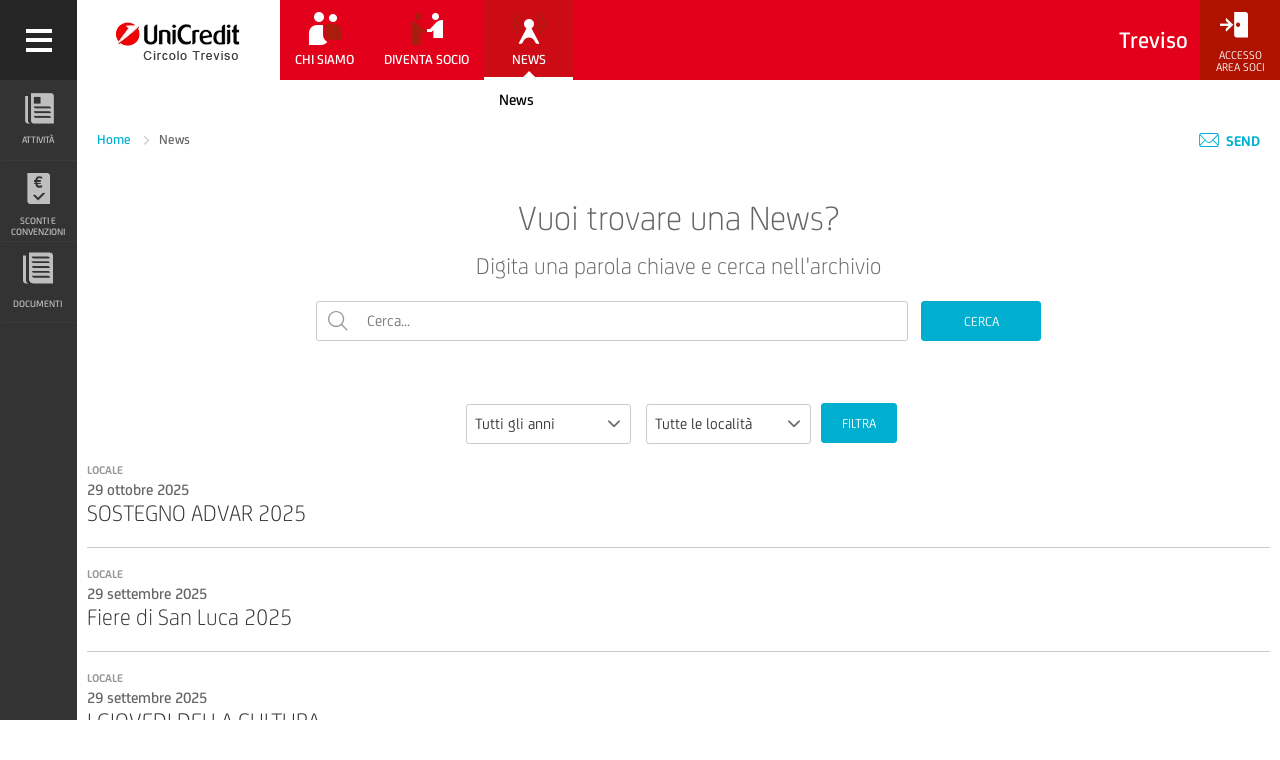

--- FILE ---
content_type: text/html; charset=UTF-8
request_url: https://circolotreviso.unicredit.it/gallery-e-news/news?page=1
body_size: 12315
content:
<!DOCTYPE html>
<!--[if lt IE 7 ]> <html class="ie6" lang="it" itemscope itemtype="http://schema.org/WebPage"> <![endif]-->
<!--[if IE 7 ]>    <html class="ie7" lang="it" itemscope itemtype="http://schema.org/WebPage"> <![endif]-->
<!--[if IE 8 ]>    <html class="ie8" lang="it" itemscope itemtype="http://schema.org/WebPage"> <![endif]-->
<!--[if IE 9 ]>    <html class="ie9" lang="it" itemscope itemtype="http://schema.org/WebPage"> <![endif]-->
<!--[if (gt IE 9)|!(IE)]><!--> <html lang="it" itemscope itemtype="http://schema.org/WebPage"> <!--<![endif]-->


<head>
    <meta http-equiv="X-UA-Compatible" content="IE=edge">
    <meta charset="utf-8">

                
    
                
                
    <!-- META (SEO) -->
    <title>CRAL Dipendenti UniCredit</title>
    <meta name="description" content="">
    <meta name="copyright" content=""/>
    <meta name="robots" content="all"/>
    <meta name="robots" content="default, follow"/>
    <meta name="format-detection" content="telephone=no">
    <!--// META (SEO) -->

    <!-- OPENGRAPH -->
    <meta property="og:image" content=""/>
    <meta property="og:url" content=""/>
    <meta property="og:title" content="CRAL Dipendenti UniCredit"/>
    <meta property="og:description" content=""/>
    <meta property="og:site_name" content="Site Name"/>
    <!--// OPENGRAPH -->

    <!-- SCHEMA.org -->
    <meta itemprop="name" content="CRAL Dipendenti UniCredit">
    <meta itemprop="description" content="">
    <meta itemprop="image" content="">
    <!--// SCHEMA.org -->


    <!-- META VIEWPORT -->
    <meta name="viewport" content="width=device-width, initial-scale=1.0, maximum-scale=1.0, user-scalable=no">
    <!--// META VIEWPORT -->

    <!-- STYLES & FONTS -->
        <link href="/cache-buster-1643715353/assets/css/screen.css" media="screen" rel="stylesheet" type="text/css" />
        <!--// STYLES & FONTS  -->

    
    <!-- FAVICON -->
                    <link rel="shortcut icon" href="/UniCredit-Favicon.png" type="image/png"/>
    <!--// FAVICON -->

    <script src="https://www.google.com/recaptcha/api.js" async defer></script>

<script type="text/javascript">
        var toolboxJsFrontend = {
            translations : {                'toolbox.goptout_already_opt_out': 'toolbox.goptout_already_opt_out',
                                'toolbox.goptout_successfully_opt_out': 'toolbox.goptout_successfully_opt_out',
                }
        };
            </script>
</head>
<body class="pws">
    <svg xmlns="http://www.w3.org/2000/svg" id="svg-icons"><symbol viewBox="0 0 259 267" id="icon-documenti"><g id="documenti-Livello_2" data-name="Livello 2"><g id="documenti-Livello_1-2" data-name="Livello 1"><path d="M259,26.16V264.44a2.56,2.56,0,0,1-2.56,2.56H89a38,38,0,0,1-34.32-21,27.07,27.07,0,0,1-3.07-11.86c.5-75.82.22-151.65.22-227.47V2.54A2.54,2.54,0,0,1,54.37,0C73.69,0,198.45.41,230.71.51a34.5,34.5,0,0,1,17.88,4.88,17.28,17.28,0,0,1,3.64,2.79A26.53,26.53,0,0,1,259,26.16ZM77.65,74.22a2.58,2.58,0,0,0-2.39,2.84,6.45,6.45,0,0,0,.15.9c2,8.18,9,12.95,19,13q65.47,0,130.94,0h2a2.55,2.55,0,0,0,2.54-2.87,12.12,12.12,0,0,0-.38-1.93c-2.22-7.35-8.9-11.93-17.7-11.94q-66.47-.06-132.94,0C78.45,74.18,78.05,74.19,77.65,74.22Zm2.87,126a2.56,2.56,0,0,0-2.39,2.82,10.47,10.47,0,0,0,.32,1.77c2.19,7.52,8.94,12.11,18.08,12.11q66.48.05,133,0c.33,0,.66,0,1,0a2.53,2.53,0,0,0,2.3-3v0c-1.93-8.74-8.88-13.71-19.41-13.72q-65.48,0-131,0C81.79,200.17,81.18,200.2,80.51,200.24ZM227.13,51a2.57,2.57,0,0,0,2.49-3c-1.46-8.57-8.15-13.62-18.2-13.63q-66.2-.08-132.4,0c-.38,0-.77,0-1.15.06a2.57,2.57,0,0,0-2.3,3C77,45.83,83.66,51,93.25,51q66.7.07,133.4,0ZM80.75,117a2.56,2.56,0,0,0-2.37,2.92c1.26,8.3,8,13.45,18.13,13.46q66,.06,132,0c.53,0,1.06,0,1.59-.07a2.58,2.58,0,0,0,2.32-3.09c-1.69-8.31-8.11-13.26-17.35-13.27q-66.5-.05-133,0C81.62,116.94,81.19,117,80.75,117Zm-.36,41.69a2.55,2.55,0,0,0-2.28,2.66,6.63,6.63,0,0,0,.17,1.26c1.95,7.79,8.76,12.5,18.22,12.5q66,0,132,0c.52,0,1,0,1.57-.05a2.57,2.57,0,0,0,2.35-3.07c-1.64-8.28-7.91-13.28-17.27-13.31q-67-.15-134,0A7.68,7.68,0,0,0,80.39,158.68Z"/><path d="M0,25H26v6.19q0,102.09,0,204.18c0,18.94,3.69,24.49,21,31.63H26.52A27.14,27.14,0,0,1,8.9,260.78q-.55-.47-1.08-1A25.89,25.89,0,0,1,0,241Z"/></g></g></symbol><symbol viewBox="0 0 21.925 21.925" id="icon-italy"><g fill="white"><path d="M20.862 14.09c-.858-.732-1.874-1.208-2.895-1.665-.381-.169-1.126-.202-.945-.743.317-.948-.228-.766-.734-.75-1.466.046-2.491-.72-2.946-1.999-.396-1.106-1.02-1.916-2.044-2.301-1.572-.59-.412-1.919-.837-2.835-.189-.412.787-.34 1.155-.645.182-.151.455-.263.689-.269.743-.021.521-.535.391-.848-.154-.368.411-1.058-.494-1.116-.503-.034-1.231.002-1.46-.299C9.867-.526 8.941.27 7.985.251c-1.163-.021-1.637 1.804-2.941.89-.396 1.014-.889 1.244-1.569.21-.027-.039-.347.019-.369.081-.311.976-1.158.819-1.88.913-.263.035-.633.27-.57.35.726.931-.418 1.825.039 2.826.468 1.023 1.628 1.84 2.362 1.259 1.729-1.367 3.295-.938 3.881 1.208.282 1.041.993 1.603 1.724 2.133 1.315.958 2.381 2.187 4.146 2.652 1.195.319 2.126 1.67 3.295 2.425.745.48.938 1.509.888 2.292-.026.469-.673 1.016-1.44 1.248-1.406.425-2.777.195-4.161.145-.435-.015-.705.062-.778.496-.069.42.152.604.547.769.979.405 1.95.849 2.87 1.37.413.232.775.584 1.231.301.455-.284.438-.766.221-1.306.071-.457.048-1.31.658-1.215 1.351.214 1.325-.943 1.947-1.481 1.042-.905 1.234-1.444-.018-2.199-.097-.057-.04-.484.044-.706.309-.837 1.21-.837 2.124-.002.268.245.442.828.905.348.433-.446.08-.86-.279-1.168z"/><path d="M4.772 12.595c-.62.242-2.5.355-1.308 2.063.163.232.022.675.022 1.168-.112.552-.347 1.512.688 1.451.688-.04 1.806-.304 1.607-1.631-.081-.517.271-1.101.195-1.62-.1-.686-.25-1.803-1.204-1.431z"/></g></symbol></svg>

        <header class="header ">
    <div class="sidebar-switch">
        <a href="javascript:void(0);" aria-hidden="true" >
            <span class="hamburger ico-publicsite-Hamburger" aria-label="Apri menù"></span>
            <span class="hamburger ico-extra-misc-Close" aria-label="Chiudi menù"></span>
        </a>
    </div>

    <!-- LOGO -->
    <div class="logo h_menu">
        <a class="logo_content" href="/" aria-label="Torna alla home">
                                        <img src="/Treviso/LOGO/image-thumb__7284__cralLogo/logo-uc_Treviso_203x80.webp" />
                    </a>
    </div>
    <!-- //LOGO -->

    

<nav class="pws_menu">
    <ul class="pws_menu_fl pws_menu_left fl h_menu">
                                                <li class=" hidden-xs with_submenu  ">
        <a href="/chi-siamo/associazione" title="Chi siamo">

            
                            <span class="pws_menu_ico ico-iw2duo-chisiamo"><!--
                                                    --><span class="path0"></span><!--
                                    --><span class="path1"></span><!--
                                    --><span class="path2"></span><!--
                                    --><span class="path3"></span><!--
                                    --><span class="path4"></span><!--
                                --></span>
            

            <span class="pws_menu_txt">
                Chi siamo
            </span>
        </a>
        <ul class="submenu">
                        <li>
                <a class=""
                    href="/chi-siamo/associazione"
                    target=""
                >
                    L&#039;associazione
                </a>
            </li>
                                    </ul>    </li>
                                                    <li class=" hidden-xs with_submenu  ">
        <a href="/diventa-socio" title="Diventa socio">

            
                            <span class="pws_menu_ico ico-iw2duo-Agreement"><!--
                                                    --><span class="path0"></span><!--
                                    --><span class="path1"></span><!--
                                    --><span class="path2"></span><!--
                                    --><span class="path3"></span><!--
                                    --><span class="path4"></span><!--
                                --></span>
            

            <span class="pws_menu_txt">
                Diventa socio
            </span>
        </a>
        <ul class="submenu">
    </ul>    </li>
                                                    <li class=" hidden-xs with_submenu active ">
        <a href="/gallery-e-news/news" title="News">

            
                            <span class="pws_menu_ico ico-iw2duo-pressmedia"><!--
                                                    --><span class="path0"></span><!--
                                    --><span class="path1"></span><!--
                                    --><span class="path2"></span><!--
                                    --><span class="path3"></span><!--
                                    --><span class="path4"></span><!--
                                    --><span class="path5"></span><!--
                                --></span>
            

            <span class="pws_menu_txt">
                News
            </span>
        </a>
        <ul class="submenu">
                        <li>
                <a class="active"
                    href="/gallery-e-news/news"
                    target=""
                >
                    News
                </a>
            </li>
            </ul>    </li>
                                                                                                                                                                                                                        </ul>

    <span class="header__title">
        Treviso
    </span>
            <ul class="pws_menu_fl pws_menu_right h_menu">
    
    <li class="header-logout">
                    <a href="#" data-modal="modalLogin" aria-label="Accesso<br/>Area Soci">
                <span class="pws_menu_ico ico-iw2mono-login"></span>
                <span class="hidden-xs pws_menu_txt">Accesso<br/>Area Soci</span>
            </a>
            </li>
</ul>    </nav></header>
<div id="wrapper">
    



<!-- SIDEBAR -->
<nav id="sidebar">
    <ul class="pws_side">
                                                
    <li>
        <a  href="/attivita"
            
            
        >
                            <span class="ico-iw2mono-news"></span>
                <span class="ico-iw2duo-news"><!--
                                                    --><span class="path0"></span><!--
                                    --><span class="path1"></span><!--
                                    --><span class="path2"></span><!--
                                --></span>
            
            <span class="pws_side_txt">
                Attività
            </span>
            <span class="pws_side_txt_exp h">
                <span class="pws_side_txt_exp_in" aria-hidden="true">
                    Attività
                </span>
            </span>
        </a>
        <ul class="submenu">
    </ul>    </li>
                                                            
    <li>
        <a  href="/sconti-e-convenzioni"
            
            
        >
                            <span class=" ico-iw2mono-soluzionibancarie"></span>
                <span class=" ico-iw2duo-soluzionibancarie"><!--
                                                    --><span class="path0"></span><!--
                                    --><span class="path1"></span><!--
                                    --><span class="path2"></span><!--
                                --></span>
            
            <span class="pws_side_txt">
                Sconti e convenzioni
            </span>
            <span class="pws_side_txt_exp h">
                <span class="pws_side_txt_exp_in" aria-hidden="true">
                    Sconti e convenzioni
                </span>
            </span>
        </a>
        <ul class="submenu">
    </ul>    </li>
                                                            
    <li>
        <a  href="/documenti"
            
            
        >
                        <svg class="svg-icon">
                <use xlink:href="#icon-documenti" />
            </svg>
            
            <span class="pws_side_txt">
                Documenti
            </span>
            <span class="pws_side_txt_exp h">
                <span class="pws_side_txt_exp_in" aria-hidden="true">
                    Documenti
                </span>
            </span>
        </a>
        <ul class="submenu">
    </ul>    </li>
                        </ul>

    <!-- MOBILE NAVIGATION -->
    <ul class="visible-xs menu_mobile_expanded">
                                    <li>
                    <a class="" href="/chi-siamo/associazione">
                        Chi siamo
                    </a>
                                            <ul>
                                                            <li>
                                    <a  class=""
                                        href="/chi-siamo/associazione">
                                        L&#039;associazione
                                    </a>
                                </li>
                                                            <li>
                                    <a  class=""
                                        href="/chi-siamo/cariche-sociali">
                                        Cariche sociali
                                    </a>
                                </li>
                                                            <li>
                                    <a  class=""
                                        href="/chi-siamo/la-sede-del-circolo">
                                        La Sede del Circolo
                                    </a>
                                </li>
                                                    </ul>
                                    </li>
                                                <li>
                    <a class="" href="/diventa-socio">
                        Diventa socio
                    </a>
                                    </li>
                                                <li>
                    <a class="active" href="/gallery-e-news/news">
                        News
                    </a>
                                            <ul>
                                                            <li>
                                    <a  class="active"
                                        href="/gallery-e-news/news">
                                        News
                                    </a>
                                </li>
                                                    </ul>
                                    </li>
                                                                                                        </ul>
    <!-- //MOBILE NAVIGATION -->
</nav>
<!-- // SIDEBAR -->
                    
    <main>
        
        	<div class="breadcrumbs">
    <div class="container-fluid">
        <div class="row">
            <div class="col-xs-12">
                <nav class="breadcrumbs__nav">
                                            <a href="/">
                            Home
                        </a>
                                                            <span href="#">
                    News
                </span>
                                </nav>

                <div class="breadcrumbs__tools">
                    <div class="send-link">
                        <a href="mailto:?subject=Circoli%20Ricreativi%20UniCredit%3A%20un%20suggerimento%20per%20te&body=Ciao%2C%20ho%20trovato%20un%20contenuto%20che%20potrebbe%20interessarti.%20Guarda%20qui%3A%20https%3A%2F%2Fcircolotreviso.unicredit.it%2Fgallery-e-news%2Fnews"
                           class="static">
                            <span class="breadcrumbs__tools__ico ico-extra-misc-Contattaci"></span>
                            Send
                        </a>
                    </div>
                </div>
            </div>
        </div>
    </div>
</div><div class="heading">
    <div class="container-fluid">
                        <div class="col-xs-12">
            <h2 >
                                    Vuoi trovare una News?
                            </h2>
        </div>
                <div class="col-xs-12">
                                    <div class="col-xs-12">
                <h3 >
                                            Digita una parola chiave e cerca nell&#039;archivio
                                    </h3>
            </div>
            
                                    <div class="col-xs-12">
                                            
                                </div>
                    </div>
    </div>
</div>

	<div class="searchForm">
    <div class="container-fluid">
        <div class="row">
            <div class="col-sm-12">
                <form action="#" method="get">
                        <span class="searchInput">
                            <input  name="q"
                                    type="text"
                                    placeholder="Cerca..."
                                    class="search"
                                    value = ""
                                    title="Cerca">
                            <button type="submit" class="btn btn--primary">CERCA</button>
                        </span>
                </form>
            </div>
        </div>
    </div>
</div>
	<div class="heading p0">
    <div class="container-fluid">
        <div class="col-xs-12">
            <h4 >
                                    
                            </h4>
        </div>
    </div>
</div>
	<div class="filters">
    <form action="">
        <div class="container-fluid">
            <div class="row">
                <div class="col-xs-12">
                    <div class="filters__selects">
                                                                                
                            
                            
                            <div class="custom-select">
    <select name="year"  title="Tutti gli anni">
        <option
            value="" 
            
            
            hidden
        >
        	Tutti gli anni
        </option>
                	<option value="2021"
                    
                                >
                        		  2021
                        	</option>
                	<option value="2024"
                    
                                >
                        		  2024
                        	</option>
                	<option value="2022"
                    
                                >
                        		  2022
                        	</option>
                	<option value="2025"
                    
                                >
                        		  2025
                        	</option>
                	<option value="2023"
                    
                                >
                        		  2023
                        	</option>
            </select>
</div>                                                                                
                            
                            
                            <div class="custom-select">
    <select name="locality"  title="Tutte le località">
        <option
            value="" 
            
            
            hidden
        >
        	Tutte le località
        </option>
                	<option value="30"
                    
                                >
                        		  LOCALE
                        	</option>
            </select>
</div>                        
                        
                        <div class="filters__submit">
                            <button type="submit" class="btn btn--primary">FILTRA</button>
                        </div>

                    </div>
                </div>
            </div>
        </div>
    </form>
</div>

        



<div class="">
    <div class="container-fluid">
        
        <!-- LISTING -->
                    
            <div class="row">
        <!-- OPENING A ROW -->
    
    <div class="col-sm-12">
                	<!--  CARD  -->
    <article class="newsList__item">
    <div class="newsList__item__section">
        <a href="/gallery-e-news/news/sostegno-advar-2025">LOCALE</a>
    </div>
    <time datetime="2025-10-29">
        29 ottobre 2025
    </time>
    <h2>
        <a href="/gallery-e-news/news/sostegno-advar-2025">SOSTEGNO ADVAR 2025</a>
    </h2>
</article>
<!--  //CARD -->            </div>

      
        <!--p>CLOSING A ROW at index 0</p-->
        </div>
                    <div class="row">
        <!-- OPENING A ROW -->
    
    <div class="col-sm-12">
                	<!--  CARD  -->
    <article class="newsList__item">
    <div class="newsList__item__section">
        <a href="/gallery-e-news/news/fiere-di-san-luca-2025">LOCALE</a>
    </div>
    <time datetime="2025-09-29">
        29 settembre 2025
    </time>
    <h2>
        <a href="/gallery-e-news/news/fiere-di-san-luca-2025">Fiere di San Luca 2025</a>
    </h2>
</article>
<!--  //CARD -->            </div>

      
        <!--p>CLOSING A ROW at index 1</p-->
        </div>
                    <div class="row">
        <!-- OPENING A ROW -->
    
    <div class="col-sm-12">
                	<!--  CARD  -->
    <article class="newsList__item">
    <div class="newsList__item__section">
        <a href="/gallery-e-news/news/i-giovedi-della-cultura">LOCALE</a>
    </div>
    <time datetime="2025-09-29">
        29 settembre 2025
    </time>
    <h2>
        <a href="/gallery-e-news/news/i-giovedi-della-cultura">I GIOVEDI DELLA CULTURA</a>
    </h2>
</article>
<!--  //CARD -->            </div>

      
        <!--p>CLOSING A ROW at index 2</p-->
        </div>
                    <div class="row">
        <!-- OPENING A ROW -->
    
    <div class="col-sm-12">
                	<!--  CARD  -->
    <article class="newsList__item">
    <div class="newsList__item__section">
        <a href="/gallery-e-news/news/ottica-capello">LOCALE</a>
    </div>
    <time datetime="2024-11-25">
        25 novembre 2024
    </time>
    <h2>
        <a href="/gallery-e-news/news/ottica-capello">OTTICA CAPELLO</a>
    </h2>
</article>
<!--  //CARD -->            </div>

      
        <!--p>CLOSING A ROW at index 3</p-->
        </div>
                    <div class="row">
        <!-- OPENING A ROW -->
    
    <div class="col-sm-12">
                	<!--  CARD  -->
    <article class="newsList__item">
    <div class="newsList__item__section">
        <a href="/gallery-e-news/news/concorso-poesia-2024-intercral-trevigiano">LOCALE</a>
    </div>
    <time datetime="2024-10-07">
        07 ottobre 2024
    </time>
    <h2>
        <a href="/gallery-e-news/news/concorso-poesia-2024-intercral-trevigiano">CONCORSO POESIA 2024 Intercral Trevigiano</a>
    </h2>
</article>
<!--  //CARD -->            </div>

      
        <!--p>CLOSING A ROW at index 4</p-->
        </div>
                    <div class="row">
        <!-- OPENING A ROW -->
    
    <div class="col-sm-12">
                	<!--  CARD  -->
    <article class="newsList__item">
    <div class="newsList__item__section">
        <a href="/gallery-e-news/news/concorso-di-fotografia-2024-intercral-trevigiano">LOCALE</a>
    </div>
    <time datetime="2024-10-07">
        07 ottobre 2024
    </time>
    <h2>
        <a href="/gallery-e-news/news/concorso-di-fotografia-2024-intercral-trevigiano">CONCORSO DI FOTOGRAFIA 2024 Intercral Trevigiano</a>
    </h2>
</article>
<!--  //CARD -->            </div>

      
        <!--p>CLOSING A ROW at index 5</p-->
        </div>
                    <div class="row">
        <!-- OPENING A ROW -->
    
    <div class="col-sm-12">
                	<!--  CARD  -->
    <article class="newsList__item">
    <div class="newsList__item__section">
        <a href="/gallery-e-news/news/cisalfa-sport">LOCALE</a>
    </div>
    <time datetime="2024-08-11">
        11 agosto 2024
    </time>
    <h2>
        <a href="/gallery-e-news/news/cisalfa-sport">CISALFA SPORT</a>
    </h2>
</article>
<!--  //CARD -->            </div>

      
        <!--p>CLOSING A ROW at index 6</p-->
        </div>
                    <div class="row">
        <!-- OPENING A ROW -->
    
    <div class="col-sm-12">
                	<!--  CARD  -->
    <article class="newsList__item">
    <div class="newsList__item__section">
        <a href="/gallery-e-news/news/ciociaria-tra-mito-leggenda-storia-e-sapori">LOCALE</a>
    </div>
    <time datetime="2024-07-09">
        09 luglio 2024
    </time>
    <h2>
        <a href="/gallery-e-news/news/ciociaria-tra-mito-leggenda-storia-e-sapori">CIOCIARIA, tra mito, leggenda, storia e sapori</a>
    </h2>
</article>
<!--  //CARD -->            </div>

      
        <!--p>CLOSING A ROW at index 7</p-->
        </div>
                    <div class="row">
        <!-- OPENING A ROW -->
    
    <div class="col-sm-12">
                	<!--  CARD  -->
    <article class="newsList__item">
    <div class="newsList__item__section">
        <a href="/gallery-e-news/news/teatro-stabile-del-veneto---stagione-2024-25">LOCALE</a>
    </div>
    <time datetime="2024-06-29">
        29 giugno 2024
    </time>
    <h2>
        <a href="/gallery-e-news/news/teatro-stabile-del-veneto---stagione-2024-25">Teatro Stabile del Veneto - Stagione 2024-25</a>
    </h2>
</article>
<!--  //CARD -->            </div>

      
        <!--p>CLOSING A ROW at index 8</p-->
        </div>
                    <div class="row">
        <!-- OPENING A ROW -->
    
    <div class="col-sm-12">
                	<!--  CARD  -->
    <article class="newsList__item">
    <div class="newsList__item__section">
        <a href="/gallery-e-news/news/non-e-vero-ma-ci-credo-di-peppino-de-filippo">LOCALE</a>
    </div>
    <time datetime="2024-06-12">
        12 giugno 2024
    </time>
    <h2>
        <a href="/gallery-e-news/news/non-e-vero-ma-ci-credo-di-peppino-de-filippo">NON E&#039; VERO MA CI CREDO di Peppino de Filippo</a>
    </h2>
</article>
<!--  //CARD -->            </div>

      
        <!--p>CLOSING A ROW at index 9</p-->
        </div>
                        <!-- // LISTING -->
    </div>
</div>

        <div class="pagination">
        <nav>
            
                            <a  href="/gallery-e-news/news?page=1"
                    class="pagination__page pagination__page--active">
                    1
                </a>
                            <a  href="/gallery-e-news/news?page=2"
                    class="pagination__page ">
                    2
                </a>
                            <a  href="/gallery-e-news/news?page=3"
                    class="pagination__page ">
                    3
                </a>
                            <a  href="/gallery-e-news/news?page=4"
                    class="pagination__page ">
                    4
                </a>
                            <a  href="/gallery-e-news/news?page=5"
                    class="pagination__page ">
                    5
                </a>
                            <a  href="/gallery-e-news/news?page=6"
                    class="pagination__page ">
                    6
                </a>
            
                                                                    <a href="/gallery-e-news/news?page=2" class="pagination__next">›</a>
                                            <a href="/gallery-e-news/news?page=6" class="pagination__end">»</a>
                                                        </nav>
    </div>

                    <div class="modal " data-modal-name="modalLogin" aria-modal="true">
    <div class="modal__wrapper">
        <div class="modal__wrapper__logo">
            <span class="ico-publicsite-Logo_img img"></span>
            <span class="ico-publicsite-Logo_scritta text"></span>
        </div>
        <div id="login_form">
            <button class="modal__wrapper__close" aria-label="Chiude" data-close-popup></button>
            <div class="modal__wrapper__content">
                <div class="modal__wrapper__content__title"><h2>Accesso</h2></div>
                <div class="modal__wrapper__content__text">Accedi al portale con le tue credenziali. Se non ricordi la tua password, puoi recuperarla tramite il link qui sotto.</div>
                <form class="modal__wrapper__content__form" data-action="/login" novalidate>
                    <div class="container-fluid text-center">
                        <div class="col-xs-12">
                            <div class="messageBox messageBox--error messageBox--lg hide"></div>
                        </div>
                    </div>

                    <div class="container-fluid text-center">
                        <input type="text" name="username" class="input--lg"
                               placeholder="E-mail"
                               title="Inserisci E-mail">
                    </div>

                    <div class="container-fluid text-center">
                        <input type="password" name="password" class="input--lg"
                               placeholder="Password"
                               title="Inserisci Password">
                    </div>

                    <div class="container-fluid text-center">
                        <a href="/profile/forgot-password"
                           class="link ">Hai dimenticato la password?</a>
                    </div>

                    <div class="container-fluid text-center">
                        <button type="submit" class="btn btn--primary">Invia</button>
                    </div>
                </form>

                <div class="modal__wrapper__content__text">
                    <p class='text-center'>Sei un nuovo utente? <a href='#'
                                                                                            data-modal='modalRegistration'>Registrati</a>
                    </p>
                </div>
            </div>
        </div>

        <div id="2fa_form" hidden>
            <button class="modal__wrapper__close" aria-label="Chiude" data-close-popup-logout></button>
            <div class="modal__wrapper__content">
                <div class="modal__wrapper__content__title">
                    <h2>CODICE DI VERIFICA</h2></div>
                <div class="modal__wrapper__content__text">Inserisci il codice di verifica ricevuto per E-mail.</div>
                <form class="modal__wrapper__content__form" data-action="/2fa_check" novalidate>
                    <input type="hidden" name="target_path" value="">
                    <div class="container-fluid text-center">
                        <div class="col-xs-12">
                            <div class="messageBox messageBox--error messageBox--lg hide"></div>
                        </div>
                    </div>

                    <div class="container-fluid text-center">
                        <input id="_auth_code" type="text" name="_auth_code" class="input--lg"
                               autocomplete="one-time-code"
                               placeholder="Codice di verifica"
                               title="Codice di verifica">
                    </div>

                    <div class="container-fluid text-center">
                        <button type="submit" class="btn btn--primary">Invia</button>
                    </div>
                </form>
            </div>
        </div>
    </div>
</div>            
<div class="modal" data-modal-name="modalRegistration" aria-modal="true">
    <div class="modal__wrapper">
        <div class="modal__wrapper__logo">
            <span class="ico-publicsite-Logo_img img"></span>
            <span class="ico-publicsite-Logo_scritta text"></span>
        </div>
        <button class="modal__wrapper__close" aria-label="Chiudi" data-close-popup></button>
        <div class="modal__wrapper__content">

            <div class="modal__wrapper__content__title"><h2>REGISTRAZIONE</h2></div>
            <div class="stepper ">
                <div class="stepper__dots">
                    <div class="stepper__dots__dot">1</div>
                    <div class="stepper__dots__dot">2</div>
                    <div class="stepper__dots__dot">3</div>
                    <div class="stepper__dots__dot">✓</div>
                </div>

                <form data-action="/signup/register-member" novalidate>
                    <fieldset>
                        <legend></legend>
                        <div class="stepper__content">
                            <div class="stepper__fieldset">
                                <div>
                                    <div
                                        class="stepper__content__title">Tipologia associato</div>
                                </div>
                                                                    <div>
                                        <div
                                            class="stepper__content__text"><p>Per effettuare la registrazione serviranno&nbsp;pochi minuti. Per iniziare, ti chiediamo di selezionare la tua tipologia di associato.</p>
</div>
                                    </div>
                                                                <div class="stepper__content__inputs">
                                    <div class="row ">
                                        <div class="inputWrap col-sm-6">
                                            <label for="tipologia">Tipologia di associato
                                                *</label>
                                            <div class="custom-select">
                                                <select id="tipologia" required data-summary name="associate_type"
                                                        data-placeholder="Scegliere la tipologia"
                                                        autocomplete="off">
                                                    <option value=""></option>
                                                                                                            <option
                                                            value="employee">Dipendente UniCredit</option>
                                                                                                            <option
                                                            value="pensioner">Pensionato UniCredit</option>
                                                                                                            <option
                                                            value="familiar">Familiare</option>
                                                                                                            <option
                                                            value="friend_external">Amico/Esterno</option>
                                                                                                    </select>
                                            </div>
                                        </div>
                                    </div>
                                </div>
                            </div>
                        </div>
                        <div class="stepper__content">
                            <div class="stepper__fieldset">
                                <div>
                                    <div
                                        class="stepper__content__title">Dati anagrafici</div>
                                </div>
                                                                    <div>
                                        <div
                                            class="stepper__content__text"><p>Inserisci i tuoi dati anagrafici, tutti i campi sono obbligatori.</p>

<p>Utilizza il campo Note per eventuali informazioni aggiuntive.</p>

<p>Leggi l’informativa privacy ed esprimi le tue scelte nelle caselle sottostanti.</p>
</div>
                                    </div>
                                                                <div class="stepper__content__inputs">
                                    <div class="row">
                                        <div class="inputWrap col-sm-6">
                                            <label for="nome">Nome*</label>
                                            <input id="nome" required data-summary type="text" name="firstname" class=""
                                                   placeholder="Inserire Nome">
                                        </div>
                                        <div class="inputWrap col-sm-6">
                                            <label for="cognome">Cognome*</label>
                                            <input id="cognome" required data-summary type="text" name="lastname"
                                                   class=""
                                                   placeholder="Inserire Cognome">
                                        </div>
                                    </div>
                                    <div class="row">
                                        <div class="inputWrap col-sm-6">
                                            <label for="codice_fiscale">Codice Fiscale*</label>
                                            <input id="codice_fiscale" required data-summary type="text" name="taxcode"
                                                   class=""
                                                   placeholder="Inserire Codice Fiscale">
                                        </div>

                                        <div class="inputWrap col-sm-6">
                                            <label for="numero_matricola">Codice matricola dipendente
                                                *</label>
                                            <input id="numero_matricola" required data-summary type="text"
                                                   name="badge_number" class=""
                                                   placeholder="Inserire Codice matricola dipendente">
                                        </div>

                                        <div class="inputWrap col-sm-6 hidden">
                                            <label for="socio_presentatore">Socio effettivo presentatore
                                                *</label>
                                            <input id="socio_presentatore" required type="text"
                                                   name="presenting_member" class=""
                                                   placeholder="Inserire socio effettivo presentatore">
                                        </div>
                                    </div>

                                    <div class="row">
                                        <div class="inputWrap col-sm-4">
                                            <label for="data_di_nascita">Data di nascita*</label>
                                            <input id="data_di_nascita" data-toggle="datepicker" required
                                                   data-summary type="date" name="birth_date" class=""
                                                   placeholder="gg-mm-aaaa">
                                            <div class="dataPickerWrapper"></div>
                                        </div>

                                        <div class="inputWrap col-sm-4">
                                            <label
                                                for="provincia_nascita">Provincia di nascita*</label>
                                            <div class="custom-select">
                                                <select id="provincia_nascita" data-summary
                                                        name="birth_province"
                                                        data-placeholder="Scegliere"
                                                        autocomplete="off" class="select--search">
                                                    <option value=""></option>
                                                                                                            <option
                                                            value="AG">AGRIGENTO</option>
                                                                                                            <option
                                                            value="AL">ALESSANDRIA</option>
                                                                                                            <option
                                                            value="AN">ANCONA</option>
                                                                                                            <option
                                                            value="AO">AOSTA</option>
                                                                                                            <option
                                                            value="AR">AREZZO</option>
                                                                                                            <option
                                                            value="AP">ASCOLI PICENO</option>
                                                                                                            <option
                                                            value="AT">ASTI</option>
                                                                                                            <option
                                                            value="AV">AVELLINO</option>
                                                                                                            <option
                                                            value="BA">BARI</option>
                                                                                                            <option
                                                            value="BT">BARLETTA-ANDRIA-TRANI</option>
                                                                                                            <option
                                                            value="BL">BELLUNO</option>
                                                                                                            <option
                                                            value="BN">BENEVENTO</option>
                                                                                                            <option
                                                            value="BG">BERGAMO</option>
                                                                                                            <option
                                                            value="BI">BIELLA</option>
                                                                                                            <option
                                                            value="BO">BOLOGNA</option>
                                                                                                            <option
                                                            value="BZ">BOLZANO</option>
                                                                                                            <option
                                                            value="BS">BRESCIA</option>
                                                                                                            <option
                                                            value="BR">BRINDISI</option>
                                                                                                            <option
                                                            value="CA">CAGLIARI</option>
                                                                                                            <option
                                                            value="CL">CALTANISSETTA</option>
                                                                                                            <option
                                                            value="CB">CAMPOBASSO</option>
                                                                                                            <option
                                                            value="CI">CARBONIA-IGLESIAS</option>
                                                                                                            <option
                                                            value="CE">CASERTA</option>
                                                                                                            <option
                                                            value="CT">CATANIA</option>
                                                                                                            <option
                                                            value="CZ">CATANZARO</option>
                                                                                                            <option
                                                            value="CH">CHIETI</option>
                                                                                                            <option
                                                            value="CO">COMO</option>
                                                                                                            <option
                                                            value="CS">COSENZA</option>
                                                                                                            <option
                                                            value="CR">CREMONA</option>
                                                                                                            <option
                                                            value="KR">CROTONE</option>
                                                                                                            <option
                                                            value="CN">CUNEO</option>
                                                                                                            <option
                                                            value="EN">ENNA</option>
                                                                                                            <option
                                                            value="FM">FERMO</option>
                                                                                                            <option
                                                            value="FE">FERRARA</option>
                                                                                                            <option
                                                            value="FI">FIRENZE</option>
                                                                                                            <option
                                                            value="FG">FOGGIA</option>
                                                                                                            <option
                                                            value="FC">FORLÌ-CESENA</option>
                                                                                                            <option
                                                            value="FR">FROSINONE</option>
                                                                                                            <option
                                                            value="GE">GENOVA</option>
                                                                                                            <option
                                                            value="GO">GORIZIA</option>
                                                                                                            <option
                                                            value="GR">GROSSETO</option>
                                                                                                            <option
                                                            value="IM">IMPERIA</option>
                                                                                                            <option
                                                            value="IS">ISERNIA</option>
                                                                                                            <option
                                                            value="AQ">L&#039;AQUILA</option>
                                                                                                            <option
                                                            value="SP">LA SPEZIA</option>
                                                                                                            <option
                                                            value="LT">LATINA</option>
                                                                                                            <option
                                                            value="LE">LECCE</option>
                                                                                                            <option
                                                            value="LC">LECCO</option>
                                                                                                            <option
                                                            value="LI">LIVORNO</option>
                                                                                                            <option
                                                            value="LO">LODI</option>
                                                                                                            <option
                                                            value="LU">LUCCA</option>
                                                                                                            <option
                                                            value="MC">MACERATA</option>
                                                                                                            <option
                                                            value="MN">MANTOVA</option>
                                                                                                            <option
                                                            value="MS">MASSA-CARRARA</option>
                                                                                                            <option
                                                            value="MT">MATERA</option>
                                                                                                            <option
                                                            value="VS">MEDIO CAMPIDANO</option>
                                                                                                            <option
                                                            value="ME">MESSINA</option>
                                                                                                            <option
                                                            value="MI">MILANO</option>
                                                                                                            <option
                                                            value="MO">MODENA</option>
                                                                                                            <option
                                                            value="MB">MONZA E DELLA BRIANZA</option>
                                                                                                            <option
                                                            value="NA">NAPOLI</option>
                                                                                                            <option
                                                            value="NO">NOVARA</option>
                                                                                                            <option
                                                            value="NU">NUORO</option>
                                                                                                            <option
                                                            value="OG">OGLIASTRA</option>
                                                                                                            <option
                                                            value="OT">OLBIA-TEMPIO</option>
                                                                                                            <option
                                                            value="OR">ORISTANO</option>
                                                                                                            <option
                                                            value="PD">PADOVA</option>
                                                                                                            <option
                                                            value="PA">PALERMO</option>
                                                                                                            <option
                                                            value="PR">PARMA</option>
                                                                                                            <option
                                                            value="PV">PAVIA</option>
                                                                                                            <option
                                                            value="PG">PERUGIA</option>
                                                                                                            <option
                                                            value="PU">PESARO E URBINO</option>
                                                                                                            <option
                                                            value="PE">PESCARA</option>
                                                                                                            <option
                                                            value="PC">PIACENZA</option>
                                                                                                            <option
                                                            value="PI">PISA</option>
                                                                                                            <option
                                                            value="PT">PISTOIA</option>
                                                                                                            <option
                                                            value="PN">PORDENONE</option>
                                                                                                            <option
                                                            value="PZ">POTENZA</option>
                                                                                                            <option
                                                            value="PO">PRATO</option>
                                                                                                            <option
                                                            value="SU">PROVINCIA DEL SUD SARDEGNA</option>
                                                                                                            <option
                                                            value="RG">RAGUSA</option>
                                                                                                            <option
                                                            value="RA">RAVENNA</option>
                                                                                                            <option
                                                            value="RC">REGGIO CALABRIA</option>
                                                                                                            <option
                                                            value="RE">REGGIO EMILIA</option>
                                                                                                            <option
                                                            value="RI">RIETI</option>
                                                                                                            <option
                                                            value="RN">RIMINI</option>
                                                                                                            <option
                                                            value="RM">ROMA</option>
                                                                                                            <option
                                                            value="RO">ROVIGO</option>
                                                                                                            <option
                                                            value="SA">SALERNO</option>
                                                                                                            <option
                                                            value="SS">SASSARI</option>
                                                                                                            <option
                                                            value="SV">SAVONA</option>
                                                                                                            <option
                                                            value="SI">SIENA</option>
                                                                                                            <option
                                                            value="SR">SIRACUSA</option>
                                                                                                            <option
                                                            value="SO">SONDRIO</option>
                                                                                                            <option
                                                            value="TA">TARANTO</option>
                                                                                                            <option
                                                            value="TE">TERAMO</option>
                                                                                                            <option
                                                            value="TR">TERNI</option>
                                                                                                            <option
                                                            value="TO">TORINO</option>
                                                                                                            <option
                                                            value="TP">TRAPANI</option>
                                                                                                            <option
                                                            value="TN">TRENTO</option>
                                                                                                            <option
                                                            value="TV">TREVISO</option>
                                                                                                            <option
                                                            value="TS">TRIESTE</option>
                                                                                                            <option
                                                            value="UD">UDINE</option>
                                                                                                            <option
                                                            value="VA">VARESE</option>
                                                                                                            <option
                                                            value="VE">VENEZIA</option>
                                                                                                            <option
                                                            value="VB">VERBANO-CUSIO-OSSOLA</option>
                                                                                                            <option
                                                            value="VC">VERCELLI</option>
                                                                                                            <option
                                                            value="VR">VERONA</option>
                                                                                                            <option
                                                            value="VV">VIBO VALENTIA</option>
                                                                                                            <option
                                                            value="VI">VICENZA</option>
                                                                                                            <option
                                                            value="VT">VITERBO</option>
                                                                                                            <option
                                                            value="EE">ESTERO</option>
                                                                                                    </select>
                                            </div>
                                        </div>

                                        <div class="inputWrap col-sm-4">
                                            <label
                                                for="comune_nascita">Comune di nascita*</label>
                                            <div class="custom-select">
                                                <select id="comune_nascita" data-summary
                                                        name="birth_city"
                                                        data-placeholder="Scegliere"
                                                        autocomplete="off" class="select--search" disabled>
                                                    <option value=""></option>
                                                </select>
                                            </div>
                                        </div>

                                                                                                                                                                                                                                                                                                                                                                                                                                                                                                                                                                            </div>

                                                                                                                                                                                                                                                                                                                                                                                                                                                                                    
                                                                                                                                                                                                                                                                                                                                                                                                                                                                                                                        
                                                                                                                                                                                                                                                                                                                                                                                                                                                                                    
                                                                        <div class="row">
                                                                                                                                                                                                                                                                                        
                                        <div class="inputWrap col-sm-6">
                                            <label for="email_aziendale">E-mail*</label>
                                            <input id="email_aziendale" required data-summary type="email"
                                                   name="work_email" class=""
                                                   placeholder="Inserire E-mail">
                                        </div>

                                        <div class="inputWrap col-sm-6">
                                            <label for="email_confirm">Conferma E-mail*</label>
                                            <input id="email_confirm" required data-confrontation="work_email"
                                                   type="email"
                                                   name="email_confirm" class=""
                                                   placeholder="Inserire nuovamente l&#039;E-mail per conferma">
                                        </div>
                                    </div>

                                                                                                                                                                                                                                                                                                                                    
                                    <div class="row">
                                        <div class="inputWrap col-sm-6">
                                            <label
                                                for="indirizzo_residenza">Indirizzo di residenza*</label>
                                            <input id="indirizzo_residenza" data-summary type="text"
                                                   name="home_address" class=""
                                                   placeholder="Inserire indirizzo di residenza">
                                        </div>

                                        <div class="inputWrap col-sm-6">
                                            <div class="row ">
                                                <div class="inputWrap col-sm-6">
                                                    <label
                                                        for="provincia_residenza">Provincia*</label>
                                                    <div class="custom-select">
                                                        <select id="provincia_residenza" data-summary
                                                                name="home_province"
                                                                data-placeholder="Scegliere"
                                                                autocomplete="off" class="select--search">
                                                            <option value=""></option>
                                                                                                                            <option
                                                                    value="AG">AGRIGENTO</option>
                                                                                                                            <option
                                                                    value="AL">ALESSANDRIA</option>
                                                                                                                            <option
                                                                    value="AN">ANCONA</option>
                                                                                                                            <option
                                                                    value="AO">AOSTA</option>
                                                                                                                            <option
                                                                    value="AR">AREZZO</option>
                                                                                                                            <option
                                                                    value="AP">ASCOLI PICENO</option>
                                                                                                                            <option
                                                                    value="AT">ASTI</option>
                                                                                                                            <option
                                                                    value="AV">AVELLINO</option>
                                                                                                                            <option
                                                                    value="BA">BARI</option>
                                                                                                                            <option
                                                                    value="BT">BARLETTA-ANDRIA-TRANI</option>
                                                                                                                            <option
                                                                    value="BL">BELLUNO</option>
                                                                                                                            <option
                                                                    value="BN">BENEVENTO</option>
                                                                                                                            <option
                                                                    value="BG">BERGAMO</option>
                                                                                                                            <option
                                                                    value="BI">BIELLA</option>
                                                                                                                            <option
                                                                    value="BO">BOLOGNA</option>
                                                                                                                            <option
                                                                    value="BZ">BOLZANO</option>
                                                                                                                            <option
                                                                    value="BS">BRESCIA</option>
                                                                                                                            <option
                                                                    value="BR">BRINDISI</option>
                                                                                                                            <option
                                                                    value="CA">CAGLIARI</option>
                                                                                                                            <option
                                                                    value="CL">CALTANISSETTA</option>
                                                                                                                            <option
                                                                    value="CB">CAMPOBASSO</option>
                                                                                                                            <option
                                                                    value="CI">CARBONIA-IGLESIAS</option>
                                                                                                                            <option
                                                                    value="CE">CASERTA</option>
                                                                                                                            <option
                                                                    value="CT">CATANIA</option>
                                                                                                                            <option
                                                                    value="CZ">CATANZARO</option>
                                                                                                                            <option
                                                                    value="CH">CHIETI</option>
                                                                                                                            <option
                                                                    value="CO">COMO</option>
                                                                                                                            <option
                                                                    value="CS">COSENZA</option>
                                                                                                                            <option
                                                                    value="CR">CREMONA</option>
                                                                                                                            <option
                                                                    value="KR">CROTONE</option>
                                                                                                                            <option
                                                                    value="CN">CUNEO</option>
                                                                                                                            <option
                                                                    value="EN">ENNA</option>
                                                                                                                            <option
                                                                    value="FM">FERMO</option>
                                                                                                                            <option
                                                                    value="FE">FERRARA</option>
                                                                                                                            <option
                                                                    value="FI">FIRENZE</option>
                                                                                                                            <option
                                                                    value="FG">FOGGIA</option>
                                                                                                                            <option
                                                                    value="FC">FORLÌ-CESENA</option>
                                                                                                                            <option
                                                                    value="FR">FROSINONE</option>
                                                                                                                            <option
                                                                    value="GE">GENOVA</option>
                                                                                                                            <option
                                                                    value="GO">GORIZIA</option>
                                                                                                                            <option
                                                                    value="GR">GROSSETO</option>
                                                                                                                            <option
                                                                    value="IM">IMPERIA</option>
                                                                                                                            <option
                                                                    value="IS">ISERNIA</option>
                                                                                                                            <option
                                                                    value="AQ">L&#039;AQUILA</option>
                                                                                                                            <option
                                                                    value="SP">LA SPEZIA</option>
                                                                                                                            <option
                                                                    value="LT">LATINA</option>
                                                                                                                            <option
                                                                    value="LE">LECCE</option>
                                                                                                                            <option
                                                                    value="LC">LECCO</option>
                                                                                                                            <option
                                                                    value="LI">LIVORNO</option>
                                                                                                                            <option
                                                                    value="LO">LODI</option>
                                                                                                                            <option
                                                                    value="LU">LUCCA</option>
                                                                                                                            <option
                                                                    value="MC">MACERATA</option>
                                                                                                                            <option
                                                                    value="MN">MANTOVA</option>
                                                                                                                            <option
                                                                    value="MS">MASSA-CARRARA</option>
                                                                                                                            <option
                                                                    value="MT">MATERA</option>
                                                                                                                            <option
                                                                    value="VS">MEDIO CAMPIDANO</option>
                                                                                                                            <option
                                                                    value="ME">MESSINA</option>
                                                                                                                            <option
                                                                    value="MI">MILANO</option>
                                                                                                                            <option
                                                                    value="MO">MODENA</option>
                                                                                                                            <option
                                                                    value="MB">MONZA E DELLA BRIANZA</option>
                                                                                                                            <option
                                                                    value="NA">NAPOLI</option>
                                                                                                                            <option
                                                                    value="NO">NOVARA</option>
                                                                                                                            <option
                                                                    value="NU">NUORO</option>
                                                                                                                            <option
                                                                    value="OG">OGLIASTRA</option>
                                                                                                                            <option
                                                                    value="OT">OLBIA-TEMPIO</option>
                                                                                                                            <option
                                                                    value="OR">ORISTANO</option>
                                                                                                                            <option
                                                                    value="PD">PADOVA</option>
                                                                                                                            <option
                                                                    value="PA">PALERMO</option>
                                                                                                                            <option
                                                                    value="PR">PARMA</option>
                                                                                                                            <option
                                                                    value="PV">PAVIA</option>
                                                                                                                            <option
                                                                    value="PG">PERUGIA</option>
                                                                                                                            <option
                                                                    value="PU">PESARO E URBINO</option>
                                                                                                                            <option
                                                                    value="PE">PESCARA</option>
                                                                                                                            <option
                                                                    value="PC">PIACENZA</option>
                                                                                                                            <option
                                                                    value="PI">PISA</option>
                                                                                                                            <option
                                                                    value="PT">PISTOIA</option>
                                                                                                                            <option
                                                                    value="PN">PORDENONE</option>
                                                                                                                            <option
                                                                    value="PZ">POTENZA</option>
                                                                                                                            <option
                                                                    value="PO">PRATO</option>
                                                                                                                            <option
                                                                    value="SU">PROVINCIA DEL SUD SARDEGNA</option>
                                                                                                                            <option
                                                                    value="RG">RAGUSA</option>
                                                                                                                            <option
                                                                    value="RA">RAVENNA</option>
                                                                                                                            <option
                                                                    value="RC">REGGIO CALABRIA</option>
                                                                                                                            <option
                                                                    value="RE">REGGIO EMILIA</option>
                                                                                                                            <option
                                                                    value="RI">RIETI</option>
                                                                                                                            <option
                                                                    value="RN">RIMINI</option>
                                                                                                                            <option
                                                                    value="RM">ROMA</option>
                                                                                                                            <option
                                                                    value="RO">ROVIGO</option>
                                                                                                                            <option
                                                                    value="SA">SALERNO</option>
                                                                                                                            <option
                                                                    value="SS">SASSARI</option>
                                                                                                                            <option
                                                                    value="SV">SAVONA</option>
                                                                                                                            <option
                                                                    value="SI">SIENA</option>
                                                                                                                            <option
                                                                    value="SR">SIRACUSA</option>
                                                                                                                            <option
                                                                    value="SO">SONDRIO</option>
                                                                                                                            <option
                                                                    value="TA">TARANTO</option>
                                                                                                                            <option
                                                                    value="TE">TERAMO</option>
                                                                                                                            <option
                                                                    value="TR">TERNI</option>
                                                                                                                            <option
                                                                    value="TO">TORINO</option>
                                                                                                                            <option
                                                                    value="TP">TRAPANI</option>
                                                                                                                            <option
                                                                    value="TN">TRENTO</option>
                                                                                                                            <option
                                                                    value="TV">TREVISO</option>
                                                                                                                            <option
                                                                    value="TS">TRIESTE</option>
                                                                                                                            <option
                                                                    value="UD">UDINE</option>
                                                                                                                            <option
                                                                    value="VA">VARESE</option>
                                                                                                                            <option
                                                                    value="VE">VENEZIA</option>
                                                                                                                            <option
                                                                    value="VB">VERBANO-CUSIO-OSSOLA</option>
                                                                                                                            <option
                                                                    value="VC">VERCELLI</option>
                                                                                                                            <option
                                                                    value="VR">VERONA</option>
                                                                                                                            <option
                                                                    value="VV">VIBO VALENTIA</option>
                                                                                                                            <option
                                                                    value="VI">VICENZA</option>
                                                                                                                            <option
                                                                    value="VT">VITERBO</option>
                                                                                                                            <option
                                                                    value="EE">ESTERO</option>
                                                                                                                    </select>
                                                    </div>
                                                </div>

                                                <div class="inputWrap col-sm-6">
                                                    <label
                                                        for="comune_residenza">Comune*</label>
                                                    <div class="custom-select">
                                                        <select id="comune_residenza" data-summary
                                                                name="home_city"
                                                                data-placeholder="Scegliere"
                                                                autocomplete="off" class="select--search" disabled>
                                                            <option value=""></option>
                                                        </select>
                                                    </div>
                                                </div>

                                            </div>
                                        </div>
                                    </div>

                                    <div class="row">
                                        <div class="inputWrap col-sm-3">
                                            <label for="cap">CAP*</label>
                                            <input id="cap" data-summary type="text" name="zipcode" class=""
                                                   placeholder="Inserire CAP">
                                        </div>
                                        <div class="inputWrap col-sm-6">
                                            <label for="num_aziendale">Numero di telefono*</label>
                                            <input id="num_aziendale" data-summary type="text"
                                                   name="work_phone" class=""
                                                   placeholder="Inserire numero di telefono">
                                        </div>
                                    </div>

                                    <div class="row">
                                        <div class="inputWrap col-sm-6">
                                            <label for="notes">Note</label>
                                            <textarea id="notes" data-summary name="notes"></textarea>
                                        </div>
                                    </div>

                                                                                                                                                                                                                        
                                                                                                                                                                                                                                                                                                                                                                                                                                                                                                                                                                                                
                                    <div class="row">
                                        <div class="inputWrap col-sm-12">
                                            <label>LETTA l'<a href="/Treviso/DOCUMENTI%20PER%20ASSOCIARSI/INFORMATIVA%20PRIVACY%20-%20Regolamento%20UE%202016%20-%20FUSIONE%20002.pdf" target="_blank">informativa</a> sulla privacy</label>
                                        </div>

                                        <div class="inputWrap col-sm-12">
                                            <input id="privacy_1" required class="styled-radio" id="privacy_1"
                                                   name="privacy_personal_data" type="radio" value="true">
                                            <label for="privacy_1">Acconsento al trattamento dei dati</label>
                                        </div>

                                        <div class="inputWrap col-sm-12">
                                            <input id="privacy_2" class="styled-radio" id="privacy_2"
                                                   name="privacy_personal_data" type="radio" value="false">
                                            <label for="privacy_2">Non acconsento al trattamento dei dati</label>
                                        </div>
                                    </div>

                                                                        
                                                                                                                                                                                                                                                                                                                                </div>
                            </div>
                        </div>



                        <div class="stepper__content">
                            <div class="stepper__fieldset">
                                <div>
                                    <div
                                        class="stepper__content__title">Scelta password</div>
                                </div>
                                                                    <div>
                                        <div
                                            class="stepper__content__text"><p>Scegli la password che utilizzerai per accedere al portale. Potrai accedere al portale con le tue credenziali (e-mail e password) una volta ricevuta conferma dell'attivazione della tua utenza.</p>

<p>Per rispettare le policy di sicurezza, la password deve essere lunga tra 8 e 13 caratteri, deve contenere almeno 2 lettere maiuscole e 2 simboli.</p>
</div>
                                    </div>
                                                                <div class="stepper__content__inputs">
                                    <div class="row ">
                                        <div class="inputWrap col-sm-6">
                                            <label for="password">Password*</label>
                                            <input id="password" required type="password" name="password" class=""
                                                   placeholder="Inserire password">
                                        </div>
                                        <div class="inputWrap col-sm-6">
                                            <label
                                                for="password_confrontation">Conferma Password
                                                *</label>
                                            <input id="password_confrontation" required data-confrontation="password"
                                                   type="password" name="password_confirm" class=""
                                                   placeholder="Inserire password">
                                        </div>
                                    </div>
                                                                                                                                                                                                                                                                                                                                                                                                                                                                                                                                                                                                                                                                                                                                                                                                                                                                                                                                                                                                                                                                                                                                                                                                                                                                                                                                                                                                                        

                                                                                                                                                                                                                                                                                                                                    

                                                                                                                                                                                </div>
                            </div>
                        </div>
                        <div class="stepper__content">
                            <div class="confirmBox ">
                                <div class="text-center">
                                    <span class="ico-extra-misc-tick_on_smaller"></span>
                                    <div class="confirmBox__title">Riepilogo dati</div>
                                                                            <div
                                            class="confirmBox__subtitle"><p>Di seguito trovi il riepilogo dei dati che hai inserito nella richiesta di registrazione.</p>

<p>Nel caso non siano corretti puoi utilizzare il pulsante INDIETRO per modificarli nelle schermate precedenti. Per confermarli e inoltrare la tua richiesta di registrazione clicca su CONFERMA.</p>

<p>Il sistema validerà i dati inseriti una volta confermati. In caso di anomalie ti inviterà a ricompilare i campi non corretti.</p>
</div>
                                                                        <div class="confirmBox__summary">
                                        <div class="row">
                                            <div class="col-sm-10 col-sm-offset-1 col-sm-8 col-sm-offset-2">
                                                <div class="confirmBox__summary__content"></div>
                                            </div>
                                        </div>

                                        <div class="row mt10">
                                            <div class="inputWrap col-sm-12">
                                                <div class="g-recaptcha" id="g_recaptcha"
                                                     data-callback="gRecaptchaSuccessCallback"
                                                     data-expired-callback="gRecaptchaErrorCallback"
                                                     data-error-callback="gRecaptchaErrorCallback"
                                                     data-sitekey="6LfQS1keAAAAAD0z0q5g74d8Y5_FPV9W0WSxVuDK"></div>
                                            </div>
                                        </div>
                                    </div>
                                </div>
                            </div>
                        </div>
                        <div class="container-fluid p0">
                            <div class="stepper__nav">
                                <button
                                    class="btn btn--primary stepper__nav__next">AVANTI</button>
                                <button
                                    class="btn btn--secondary stepper__nav__prev">INDIETRO</button>
                                <button type="submit" disabled
                                        class="btn btn--primary stepper__nav__submit">CONFERMA</button>
                            </div>
                        </div>
                    </fieldset>
                </form>
            </div>
        </div>
    </div>
</div>

            
<div class="modal " data-modal-name="modalConfirmation" aria-modal="true">
    <div class="modal__wrapper">
        <div class="modal__wrapper__logo">
            <span class="ico-publicsite-Logo_img img"></span>
            <span class="ico-publicsite-Logo_scritta text"></span>
        </div>
        <button class="modal__wrapper__close" aria-label="Chiudi" data-close-popup
                onclick="window.location.reload();"></button>
        <div class="modal__wrapper__content">
            <div class="modal__wrapper__content__title"><h2>Registrazione</h2></div>
            <div class="modal__wrapper__content__text">Tutti i dati sono stati inseriti correttamente.</div>
            <div class="confirmBox ">
                <div class="text-center">
                    <span class="ico-extra-misc-tick_on_smaller"></span>
                    <div class="confirmBox__title">Grazie per esserti registrato!</div>
                    <div class="confirmBox__subtitle">
                        <p>Per procedere con l&#039;attivazione, ricordati di convalidare il tuo indirizzo e-mail cliccando sul link nella mail che hai appena ricevuto</p>
                        
                        <p class="confirmBox__otherCral hidden">Ti ricordiamo che risulti già essere iscritto ai seguenti CRAL: </p>
                    </div>
                </div>
            </div>
            <div class="modal__wrapper__content__text">
                <p class='text-center'>
                    <button class="btn btn--close btn--primary" onclick="window.location.reload();"
                            data-close-popup>Chiudi</button>
                </p>
            </div>

        </div>
    </div>
</div>            </main>
</div>

<footer>
    <div class="footer_menu list-unstyled">
    



            
    
        
                    
<div class="toolbox-element toolbox-linklist ">
        
    <ul>
                        <li></li>
                                <li><a href="/info/contatti" class="list-link" type="internal">Contatti</a></li>
                                <li><a href="/info/disclaimer" class="list-link" type="internal">Disclaimer</a></li>
                                <li><a href="/info/privacy" class="list-link" type="internal">Privacy</a></li>
                                <li><a href="/info/cookie-policy" class="list-link" type="internal">Cookie Policy</a></li>
                                <li><a href="/accessibilita/Dichiarazione_di_accessibilita-2025-Sito_Web_Circoli_Unicredit.pdf" target="_blank" class="list-link">Accessibilità</a></li>
                                <li><a href="/help-desk-contact" class="list-link" type="internal">Helpdesk</a></li>
                                <li><a href="/info/faq" target="_self" class="list-link" type="internal">FAQ</a></li>
            </ul>        
</div>
        
        
            
    
    </div>

        
    <div class="footer_copyright">
        <div class="copy">&copy; 2021-2026&nbsp;UniCredit S.p.A. - Tutti i diritti riservati - P.Iva 00348170101</div>
        <a class="logo_content" href="https://www.unicreditgroup.eu/" target="_blank">
            <span class="ico-publicsite-Logo_img img"></span>
            <span class="ico-publicsite-Logo_scritta text"></span>
        </a>
    </div>
</footer>


<script type="text/javascript">
    ENV = {"appRoot":"\/","assetsRoot":"\/assets","notificationsCheckFrequency":10000,"logged":null,"labels":{"errors":{"required":"Campo obbligatorio","invalidEmail":"Formato Email non valido","confrontation":{"password":"Le due password non corrispondono","work_email":"Formato E-mail non valido"}}},"routes":{"changePassword":"\/","registrationThanks":"\/","avatarInfoUrl":"\/avatar-info","newNotificationsUrl":"\/nuove-notifiche","notificationReadUrl":"\/notifica-letta"}};
</script>

<script src="/cache-buster-1598536016/assets/js/lib/utils.js"></script>
<script src="/cache-buster-1644922762/assets/js/scripts.js"></script>

<!--// JS -->


</body>
</html>

--- FILE ---
content_type: text/html; charset=utf-8
request_url: https://www.google.com/recaptcha/api2/anchor?ar=1&k=6LfQS1keAAAAAD0z0q5g74d8Y5_FPV9W0WSxVuDK&co=aHR0cHM6Ly9jaXJjb2xvdHJldmlzby51bmljcmVkaXQuaXQ6NDQz&hl=en&v=PoyoqOPhxBO7pBk68S4YbpHZ&size=normal&anchor-ms=20000&execute-ms=30000&cb=kylpd7927yip
body_size: 49365
content:
<!DOCTYPE HTML><html dir="ltr" lang="en"><head><meta http-equiv="Content-Type" content="text/html; charset=UTF-8">
<meta http-equiv="X-UA-Compatible" content="IE=edge">
<title>reCAPTCHA</title>
<style type="text/css">
/* cyrillic-ext */
@font-face {
  font-family: 'Roboto';
  font-style: normal;
  font-weight: 400;
  font-stretch: 100%;
  src: url(//fonts.gstatic.com/s/roboto/v48/KFO7CnqEu92Fr1ME7kSn66aGLdTylUAMa3GUBHMdazTgWw.woff2) format('woff2');
  unicode-range: U+0460-052F, U+1C80-1C8A, U+20B4, U+2DE0-2DFF, U+A640-A69F, U+FE2E-FE2F;
}
/* cyrillic */
@font-face {
  font-family: 'Roboto';
  font-style: normal;
  font-weight: 400;
  font-stretch: 100%;
  src: url(//fonts.gstatic.com/s/roboto/v48/KFO7CnqEu92Fr1ME7kSn66aGLdTylUAMa3iUBHMdazTgWw.woff2) format('woff2');
  unicode-range: U+0301, U+0400-045F, U+0490-0491, U+04B0-04B1, U+2116;
}
/* greek-ext */
@font-face {
  font-family: 'Roboto';
  font-style: normal;
  font-weight: 400;
  font-stretch: 100%;
  src: url(//fonts.gstatic.com/s/roboto/v48/KFO7CnqEu92Fr1ME7kSn66aGLdTylUAMa3CUBHMdazTgWw.woff2) format('woff2');
  unicode-range: U+1F00-1FFF;
}
/* greek */
@font-face {
  font-family: 'Roboto';
  font-style: normal;
  font-weight: 400;
  font-stretch: 100%;
  src: url(//fonts.gstatic.com/s/roboto/v48/KFO7CnqEu92Fr1ME7kSn66aGLdTylUAMa3-UBHMdazTgWw.woff2) format('woff2');
  unicode-range: U+0370-0377, U+037A-037F, U+0384-038A, U+038C, U+038E-03A1, U+03A3-03FF;
}
/* math */
@font-face {
  font-family: 'Roboto';
  font-style: normal;
  font-weight: 400;
  font-stretch: 100%;
  src: url(//fonts.gstatic.com/s/roboto/v48/KFO7CnqEu92Fr1ME7kSn66aGLdTylUAMawCUBHMdazTgWw.woff2) format('woff2');
  unicode-range: U+0302-0303, U+0305, U+0307-0308, U+0310, U+0312, U+0315, U+031A, U+0326-0327, U+032C, U+032F-0330, U+0332-0333, U+0338, U+033A, U+0346, U+034D, U+0391-03A1, U+03A3-03A9, U+03B1-03C9, U+03D1, U+03D5-03D6, U+03F0-03F1, U+03F4-03F5, U+2016-2017, U+2034-2038, U+203C, U+2040, U+2043, U+2047, U+2050, U+2057, U+205F, U+2070-2071, U+2074-208E, U+2090-209C, U+20D0-20DC, U+20E1, U+20E5-20EF, U+2100-2112, U+2114-2115, U+2117-2121, U+2123-214F, U+2190, U+2192, U+2194-21AE, U+21B0-21E5, U+21F1-21F2, U+21F4-2211, U+2213-2214, U+2216-22FF, U+2308-230B, U+2310, U+2319, U+231C-2321, U+2336-237A, U+237C, U+2395, U+239B-23B7, U+23D0, U+23DC-23E1, U+2474-2475, U+25AF, U+25B3, U+25B7, U+25BD, U+25C1, U+25CA, U+25CC, U+25FB, U+266D-266F, U+27C0-27FF, U+2900-2AFF, U+2B0E-2B11, U+2B30-2B4C, U+2BFE, U+3030, U+FF5B, U+FF5D, U+1D400-1D7FF, U+1EE00-1EEFF;
}
/* symbols */
@font-face {
  font-family: 'Roboto';
  font-style: normal;
  font-weight: 400;
  font-stretch: 100%;
  src: url(//fonts.gstatic.com/s/roboto/v48/KFO7CnqEu92Fr1ME7kSn66aGLdTylUAMaxKUBHMdazTgWw.woff2) format('woff2');
  unicode-range: U+0001-000C, U+000E-001F, U+007F-009F, U+20DD-20E0, U+20E2-20E4, U+2150-218F, U+2190, U+2192, U+2194-2199, U+21AF, U+21E6-21F0, U+21F3, U+2218-2219, U+2299, U+22C4-22C6, U+2300-243F, U+2440-244A, U+2460-24FF, U+25A0-27BF, U+2800-28FF, U+2921-2922, U+2981, U+29BF, U+29EB, U+2B00-2BFF, U+4DC0-4DFF, U+FFF9-FFFB, U+10140-1018E, U+10190-1019C, U+101A0, U+101D0-101FD, U+102E0-102FB, U+10E60-10E7E, U+1D2C0-1D2D3, U+1D2E0-1D37F, U+1F000-1F0FF, U+1F100-1F1AD, U+1F1E6-1F1FF, U+1F30D-1F30F, U+1F315, U+1F31C, U+1F31E, U+1F320-1F32C, U+1F336, U+1F378, U+1F37D, U+1F382, U+1F393-1F39F, U+1F3A7-1F3A8, U+1F3AC-1F3AF, U+1F3C2, U+1F3C4-1F3C6, U+1F3CA-1F3CE, U+1F3D4-1F3E0, U+1F3ED, U+1F3F1-1F3F3, U+1F3F5-1F3F7, U+1F408, U+1F415, U+1F41F, U+1F426, U+1F43F, U+1F441-1F442, U+1F444, U+1F446-1F449, U+1F44C-1F44E, U+1F453, U+1F46A, U+1F47D, U+1F4A3, U+1F4B0, U+1F4B3, U+1F4B9, U+1F4BB, U+1F4BF, U+1F4C8-1F4CB, U+1F4D6, U+1F4DA, U+1F4DF, U+1F4E3-1F4E6, U+1F4EA-1F4ED, U+1F4F7, U+1F4F9-1F4FB, U+1F4FD-1F4FE, U+1F503, U+1F507-1F50B, U+1F50D, U+1F512-1F513, U+1F53E-1F54A, U+1F54F-1F5FA, U+1F610, U+1F650-1F67F, U+1F687, U+1F68D, U+1F691, U+1F694, U+1F698, U+1F6AD, U+1F6B2, U+1F6B9-1F6BA, U+1F6BC, U+1F6C6-1F6CF, U+1F6D3-1F6D7, U+1F6E0-1F6EA, U+1F6F0-1F6F3, U+1F6F7-1F6FC, U+1F700-1F7FF, U+1F800-1F80B, U+1F810-1F847, U+1F850-1F859, U+1F860-1F887, U+1F890-1F8AD, U+1F8B0-1F8BB, U+1F8C0-1F8C1, U+1F900-1F90B, U+1F93B, U+1F946, U+1F984, U+1F996, U+1F9E9, U+1FA00-1FA6F, U+1FA70-1FA7C, U+1FA80-1FA89, U+1FA8F-1FAC6, U+1FACE-1FADC, U+1FADF-1FAE9, U+1FAF0-1FAF8, U+1FB00-1FBFF;
}
/* vietnamese */
@font-face {
  font-family: 'Roboto';
  font-style: normal;
  font-weight: 400;
  font-stretch: 100%;
  src: url(//fonts.gstatic.com/s/roboto/v48/KFO7CnqEu92Fr1ME7kSn66aGLdTylUAMa3OUBHMdazTgWw.woff2) format('woff2');
  unicode-range: U+0102-0103, U+0110-0111, U+0128-0129, U+0168-0169, U+01A0-01A1, U+01AF-01B0, U+0300-0301, U+0303-0304, U+0308-0309, U+0323, U+0329, U+1EA0-1EF9, U+20AB;
}
/* latin-ext */
@font-face {
  font-family: 'Roboto';
  font-style: normal;
  font-weight: 400;
  font-stretch: 100%;
  src: url(//fonts.gstatic.com/s/roboto/v48/KFO7CnqEu92Fr1ME7kSn66aGLdTylUAMa3KUBHMdazTgWw.woff2) format('woff2');
  unicode-range: U+0100-02BA, U+02BD-02C5, U+02C7-02CC, U+02CE-02D7, U+02DD-02FF, U+0304, U+0308, U+0329, U+1D00-1DBF, U+1E00-1E9F, U+1EF2-1EFF, U+2020, U+20A0-20AB, U+20AD-20C0, U+2113, U+2C60-2C7F, U+A720-A7FF;
}
/* latin */
@font-face {
  font-family: 'Roboto';
  font-style: normal;
  font-weight: 400;
  font-stretch: 100%;
  src: url(//fonts.gstatic.com/s/roboto/v48/KFO7CnqEu92Fr1ME7kSn66aGLdTylUAMa3yUBHMdazQ.woff2) format('woff2');
  unicode-range: U+0000-00FF, U+0131, U+0152-0153, U+02BB-02BC, U+02C6, U+02DA, U+02DC, U+0304, U+0308, U+0329, U+2000-206F, U+20AC, U+2122, U+2191, U+2193, U+2212, U+2215, U+FEFF, U+FFFD;
}
/* cyrillic-ext */
@font-face {
  font-family: 'Roboto';
  font-style: normal;
  font-weight: 500;
  font-stretch: 100%;
  src: url(//fonts.gstatic.com/s/roboto/v48/KFO7CnqEu92Fr1ME7kSn66aGLdTylUAMa3GUBHMdazTgWw.woff2) format('woff2');
  unicode-range: U+0460-052F, U+1C80-1C8A, U+20B4, U+2DE0-2DFF, U+A640-A69F, U+FE2E-FE2F;
}
/* cyrillic */
@font-face {
  font-family: 'Roboto';
  font-style: normal;
  font-weight: 500;
  font-stretch: 100%;
  src: url(//fonts.gstatic.com/s/roboto/v48/KFO7CnqEu92Fr1ME7kSn66aGLdTylUAMa3iUBHMdazTgWw.woff2) format('woff2');
  unicode-range: U+0301, U+0400-045F, U+0490-0491, U+04B0-04B1, U+2116;
}
/* greek-ext */
@font-face {
  font-family: 'Roboto';
  font-style: normal;
  font-weight: 500;
  font-stretch: 100%;
  src: url(//fonts.gstatic.com/s/roboto/v48/KFO7CnqEu92Fr1ME7kSn66aGLdTylUAMa3CUBHMdazTgWw.woff2) format('woff2');
  unicode-range: U+1F00-1FFF;
}
/* greek */
@font-face {
  font-family: 'Roboto';
  font-style: normal;
  font-weight: 500;
  font-stretch: 100%;
  src: url(//fonts.gstatic.com/s/roboto/v48/KFO7CnqEu92Fr1ME7kSn66aGLdTylUAMa3-UBHMdazTgWw.woff2) format('woff2');
  unicode-range: U+0370-0377, U+037A-037F, U+0384-038A, U+038C, U+038E-03A1, U+03A3-03FF;
}
/* math */
@font-face {
  font-family: 'Roboto';
  font-style: normal;
  font-weight: 500;
  font-stretch: 100%;
  src: url(//fonts.gstatic.com/s/roboto/v48/KFO7CnqEu92Fr1ME7kSn66aGLdTylUAMawCUBHMdazTgWw.woff2) format('woff2');
  unicode-range: U+0302-0303, U+0305, U+0307-0308, U+0310, U+0312, U+0315, U+031A, U+0326-0327, U+032C, U+032F-0330, U+0332-0333, U+0338, U+033A, U+0346, U+034D, U+0391-03A1, U+03A3-03A9, U+03B1-03C9, U+03D1, U+03D5-03D6, U+03F0-03F1, U+03F4-03F5, U+2016-2017, U+2034-2038, U+203C, U+2040, U+2043, U+2047, U+2050, U+2057, U+205F, U+2070-2071, U+2074-208E, U+2090-209C, U+20D0-20DC, U+20E1, U+20E5-20EF, U+2100-2112, U+2114-2115, U+2117-2121, U+2123-214F, U+2190, U+2192, U+2194-21AE, U+21B0-21E5, U+21F1-21F2, U+21F4-2211, U+2213-2214, U+2216-22FF, U+2308-230B, U+2310, U+2319, U+231C-2321, U+2336-237A, U+237C, U+2395, U+239B-23B7, U+23D0, U+23DC-23E1, U+2474-2475, U+25AF, U+25B3, U+25B7, U+25BD, U+25C1, U+25CA, U+25CC, U+25FB, U+266D-266F, U+27C0-27FF, U+2900-2AFF, U+2B0E-2B11, U+2B30-2B4C, U+2BFE, U+3030, U+FF5B, U+FF5D, U+1D400-1D7FF, U+1EE00-1EEFF;
}
/* symbols */
@font-face {
  font-family: 'Roboto';
  font-style: normal;
  font-weight: 500;
  font-stretch: 100%;
  src: url(//fonts.gstatic.com/s/roboto/v48/KFO7CnqEu92Fr1ME7kSn66aGLdTylUAMaxKUBHMdazTgWw.woff2) format('woff2');
  unicode-range: U+0001-000C, U+000E-001F, U+007F-009F, U+20DD-20E0, U+20E2-20E4, U+2150-218F, U+2190, U+2192, U+2194-2199, U+21AF, U+21E6-21F0, U+21F3, U+2218-2219, U+2299, U+22C4-22C6, U+2300-243F, U+2440-244A, U+2460-24FF, U+25A0-27BF, U+2800-28FF, U+2921-2922, U+2981, U+29BF, U+29EB, U+2B00-2BFF, U+4DC0-4DFF, U+FFF9-FFFB, U+10140-1018E, U+10190-1019C, U+101A0, U+101D0-101FD, U+102E0-102FB, U+10E60-10E7E, U+1D2C0-1D2D3, U+1D2E0-1D37F, U+1F000-1F0FF, U+1F100-1F1AD, U+1F1E6-1F1FF, U+1F30D-1F30F, U+1F315, U+1F31C, U+1F31E, U+1F320-1F32C, U+1F336, U+1F378, U+1F37D, U+1F382, U+1F393-1F39F, U+1F3A7-1F3A8, U+1F3AC-1F3AF, U+1F3C2, U+1F3C4-1F3C6, U+1F3CA-1F3CE, U+1F3D4-1F3E0, U+1F3ED, U+1F3F1-1F3F3, U+1F3F5-1F3F7, U+1F408, U+1F415, U+1F41F, U+1F426, U+1F43F, U+1F441-1F442, U+1F444, U+1F446-1F449, U+1F44C-1F44E, U+1F453, U+1F46A, U+1F47D, U+1F4A3, U+1F4B0, U+1F4B3, U+1F4B9, U+1F4BB, U+1F4BF, U+1F4C8-1F4CB, U+1F4D6, U+1F4DA, U+1F4DF, U+1F4E3-1F4E6, U+1F4EA-1F4ED, U+1F4F7, U+1F4F9-1F4FB, U+1F4FD-1F4FE, U+1F503, U+1F507-1F50B, U+1F50D, U+1F512-1F513, U+1F53E-1F54A, U+1F54F-1F5FA, U+1F610, U+1F650-1F67F, U+1F687, U+1F68D, U+1F691, U+1F694, U+1F698, U+1F6AD, U+1F6B2, U+1F6B9-1F6BA, U+1F6BC, U+1F6C6-1F6CF, U+1F6D3-1F6D7, U+1F6E0-1F6EA, U+1F6F0-1F6F3, U+1F6F7-1F6FC, U+1F700-1F7FF, U+1F800-1F80B, U+1F810-1F847, U+1F850-1F859, U+1F860-1F887, U+1F890-1F8AD, U+1F8B0-1F8BB, U+1F8C0-1F8C1, U+1F900-1F90B, U+1F93B, U+1F946, U+1F984, U+1F996, U+1F9E9, U+1FA00-1FA6F, U+1FA70-1FA7C, U+1FA80-1FA89, U+1FA8F-1FAC6, U+1FACE-1FADC, U+1FADF-1FAE9, U+1FAF0-1FAF8, U+1FB00-1FBFF;
}
/* vietnamese */
@font-face {
  font-family: 'Roboto';
  font-style: normal;
  font-weight: 500;
  font-stretch: 100%;
  src: url(//fonts.gstatic.com/s/roboto/v48/KFO7CnqEu92Fr1ME7kSn66aGLdTylUAMa3OUBHMdazTgWw.woff2) format('woff2');
  unicode-range: U+0102-0103, U+0110-0111, U+0128-0129, U+0168-0169, U+01A0-01A1, U+01AF-01B0, U+0300-0301, U+0303-0304, U+0308-0309, U+0323, U+0329, U+1EA0-1EF9, U+20AB;
}
/* latin-ext */
@font-face {
  font-family: 'Roboto';
  font-style: normal;
  font-weight: 500;
  font-stretch: 100%;
  src: url(//fonts.gstatic.com/s/roboto/v48/KFO7CnqEu92Fr1ME7kSn66aGLdTylUAMa3KUBHMdazTgWw.woff2) format('woff2');
  unicode-range: U+0100-02BA, U+02BD-02C5, U+02C7-02CC, U+02CE-02D7, U+02DD-02FF, U+0304, U+0308, U+0329, U+1D00-1DBF, U+1E00-1E9F, U+1EF2-1EFF, U+2020, U+20A0-20AB, U+20AD-20C0, U+2113, U+2C60-2C7F, U+A720-A7FF;
}
/* latin */
@font-face {
  font-family: 'Roboto';
  font-style: normal;
  font-weight: 500;
  font-stretch: 100%;
  src: url(//fonts.gstatic.com/s/roboto/v48/KFO7CnqEu92Fr1ME7kSn66aGLdTylUAMa3yUBHMdazQ.woff2) format('woff2');
  unicode-range: U+0000-00FF, U+0131, U+0152-0153, U+02BB-02BC, U+02C6, U+02DA, U+02DC, U+0304, U+0308, U+0329, U+2000-206F, U+20AC, U+2122, U+2191, U+2193, U+2212, U+2215, U+FEFF, U+FFFD;
}
/* cyrillic-ext */
@font-face {
  font-family: 'Roboto';
  font-style: normal;
  font-weight: 900;
  font-stretch: 100%;
  src: url(//fonts.gstatic.com/s/roboto/v48/KFO7CnqEu92Fr1ME7kSn66aGLdTylUAMa3GUBHMdazTgWw.woff2) format('woff2');
  unicode-range: U+0460-052F, U+1C80-1C8A, U+20B4, U+2DE0-2DFF, U+A640-A69F, U+FE2E-FE2F;
}
/* cyrillic */
@font-face {
  font-family: 'Roboto';
  font-style: normal;
  font-weight: 900;
  font-stretch: 100%;
  src: url(//fonts.gstatic.com/s/roboto/v48/KFO7CnqEu92Fr1ME7kSn66aGLdTylUAMa3iUBHMdazTgWw.woff2) format('woff2');
  unicode-range: U+0301, U+0400-045F, U+0490-0491, U+04B0-04B1, U+2116;
}
/* greek-ext */
@font-face {
  font-family: 'Roboto';
  font-style: normal;
  font-weight: 900;
  font-stretch: 100%;
  src: url(//fonts.gstatic.com/s/roboto/v48/KFO7CnqEu92Fr1ME7kSn66aGLdTylUAMa3CUBHMdazTgWw.woff2) format('woff2');
  unicode-range: U+1F00-1FFF;
}
/* greek */
@font-face {
  font-family: 'Roboto';
  font-style: normal;
  font-weight: 900;
  font-stretch: 100%;
  src: url(//fonts.gstatic.com/s/roboto/v48/KFO7CnqEu92Fr1ME7kSn66aGLdTylUAMa3-UBHMdazTgWw.woff2) format('woff2');
  unicode-range: U+0370-0377, U+037A-037F, U+0384-038A, U+038C, U+038E-03A1, U+03A3-03FF;
}
/* math */
@font-face {
  font-family: 'Roboto';
  font-style: normal;
  font-weight: 900;
  font-stretch: 100%;
  src: url(//fonts.gstatic.com/s/roboto/v48/KFO7CnqEu92Fr1ME7kSn66aGLdTylUAMawCUBHMdazTgWw.woff2) format('woff2');
  unicode-range: U+0302-0303, U+0305, U+0307-0308, U+0310, U+0312, U+0315, U+031A, U+0326-0327, U+032C, U+032F-0330, U+0332-0333, U+0338, U+033A, U+0346, U+034D, U+0391-03A1, U+03A3-03A9, U+03B1-03C9, U+03D1, U+03D5-03D6, U+03F0-03F1, U+03F4-03F5, U+2016-2017, U+2034-2038, U+203C, U+2040, U+2043, U+2047, U+2050, U+2057, U+205F, U+2070-2071, U+2074-208E, U+2090-209C, U+20D0-20DC, U+20E1, U+20E5-20EF, U+2100-2112, U+2114-2115, U+2117-2121, U+2123-214F, U+2190, U+2192, U+2194-21AE, U+21B0-21E5, U+21F1-21F2, U+21F4-2211, U+2213-2214, U+2216-22FF, U+2308-230B, U+2310, U+2319, U+231C-2321, U+2336-237A, U+237C, U+2395, U+239B-23B7, U+23D0, U+23DC-23E1, U+2474-2475, U+25AF, U+25B3, U+25B7, U+25BD, U+25C1, U+25CA, U+25CC, U+25FB, U+266D-266F, U+27C0-27FF, U+2900-2AFF, U+2B0E-2B11, U+2B30-2B4C, U+2BFE, U+3030, U+FF5B, U+FF5D, U+1D400-1D7FF, U+1EE00-1EEFF;
}
/* symbols */
@font-face {
  font-family: 'Roboto';
  font-style: normal;
  font-weight: 900;
  font-stretch: 100%;
  src: url(//fonts.gstatic.com/s/roboto/v48/KFO7CnqEu92Fr1ME7kSn66aGLdTylUAMaxKUBHMdazTgWw.woff2) format('woff2');
  unicode-range: U+0001-000C, U+000E-001F, U+007F-009F, U+20DD-20E0, U+20E2-20E4, U+2150-218F, U+2190, U+2192, U+2194-2199, U+21AF, U+21E6-21F0, U+21F3, U+2218-2219, U+2299, U+22C4-22C6, U+2300-243F, U+2440-244A, U+2460-24FF, U+25A0-27BF, U+2800-28FF, U+2921-2922, U+2981, U+29BF, U+29EB, U+2B00-2BFF, U+4DC0-4DFF, U+FFF9-FFFB, U+10140-1018E, U+10190-1019C, U+101A0, U+101D0-101FD, U+102E0-102FB, U+10E60-10E7E, U+1D2C0-1D2D3, U+1D2E0-1D37F, U+1F000-1F0FF, U+1F100-1F1AD, U+1F1E6-1F1FF, U+1F30D-1F30F, U+1F315, U+1F31C, U+1F31E, U+1F320-1F32C, U+1F336, U+1F378, U+1F37D, U+1F382, U+1F393-1F39F, U+1F3A7-1F3A8, U+1F3AC-1F3AF, U+1F3C2, U+1F3C4-1F3C6, U+1F3CA-1F3CE, U+1F3D4-1F3E0, U+1F3ED, U+1F3F1-1F3F3, U+1F3F5-1F3F7, U+1F408, U+1F415, U+1F41F, U+1F426, U+1F43F, U+1F441-1F442, U+1F444, U+1F446-1F449, U+1F44C-1F44E, U+1F453, U+1F46A, U+1F47D, U+1F4A3, U+1F4B0, U+1F4B3, U+1F4B9, U+1F4BB, U+1F4BF, U+1F4C8-1F4CB, U+1F4D6, U+1F4DA, U+1F4DF, U+1F4E3-1F4E6, U+1F4EA-1F4ED, U+1F4F7, U+1F4F9-1F4FB, U+1F4FD-1F4FE, U+1F503, U+1F507-1F50B, U+1F50D, U+1F512-1F513, U+1F53E-1F54A, U+1F54F-1F5FA, U+1F610, U+1F650-1F67F, U+1F687, U+1F68D, U+1F691, U+1F694, U+1F698, U+1F6AD, U+1F6B2, U+1F6B9-1F6BA, U+1F6BC, U+1F6C6-1F6CF, U+1F6D3-1F6D7, U+1F6E0-1F6EA, U+1F6F0-1F6F3, U+1F6F7-1F6FC, U+1F700-1F7FF, U+1F800-1F80B, U+1F810-1F847, U+1F850-1F859, U+1F860-1F887, U+1F890-1F8AD, U+1F8B0-1F8BB, U+1F8C0-1F8C1, U+1F900-1F90B, U+1F93B, U+1F946, U+1F984, U+1F996, U+1F9E9, U+1FA00-1FA6F, U+1FA70-1FA7C, U+1FA80-1FA89, U+1FA8F-1FAC6, U+1FACE-1FADC, U+1FADF-1FAE9, U+1FAF0-1FAF8, U+1FB00-1FBFF;
}
/* vietnamese */
@font-face {
  font-family: 'Roboto';
  font-style: normal;
  font-weight: 900;
  font-stretch: 100%;
  src: url(//fonts.gstatic.com/s/roboto/v48/KFO7CnqEu92Fr1ME7kSn66aGLdTylUAMa3OUBHMdazTgWw.woff2) format('woff2');
  unicode-range: U+0102-0103, U+0110-0111, U+0128-0129, U+0168-0169, U+01A0-01A1, U+01AF-01B0, U+0300-0301, U+0303-0304, U+0308-0309, U+0323, U+0329, U+1EA0-1EF9, U+20AB;
}
/* latin-ext */
@font-face {
  font-family: 'Roboto';
  font-style: normal;
  font-weight: 900;
  font-stretch: 100%;
  src: url(//fonts.gstatic.com/s/roboto/v48/KFO7CnqEu92Fr1ME7kSn66aGLdTylUAMa3KUBHMdazTgWw.woff2) format('woff2');
  unicode-range: U+0100-02BA, U+02BD-02C5, U+02C7-02CC, U+02CE-02D7, U+02DD-02FF, U+0304, U+0308, U+0329, U+1D00-1DBF, U+1E00-1E9F, U+1EF2-1EFF, U+2020, U+20A0-20AB, U+20AD-20C0, U+2113, U+2C60-2C7F, U+A720-A7FF;
}
/* latin */
@font-face {
  font-family: 'Roboto';
  font-style: normal;
  font-weight: 900;
  font-stretch: 100%;
  src: url(//fonts.gstatic.com/s/roboto/v48/KFO7CnqEu92Fr1ME7kSn66aGLdTylUAMa3yUBHMdazQ.woff2) format('woff2');
  unicode-range: U+0000-00FF, U+0131, U+0152-0153, U+02BB-02BC, U+02C6, U+02DA, U+02DC, U+0304, U+0308, U+0329, U+2000-206F, U+20AC, U+2122, U+2191, U+2193, U+2212, U+2215, U+FEFF, U+FFFD;
}

</style>
<link rel="stylesheet" type="text/css" href="https://www.gstatic.com/recaptcha/releases/PoyoqOPhxBO7pBk68S4YbpHZ/styles__ltr.css">
<script nonce="gJomrZgppuHNFiMjm3HkLg" type="text/javascript">window['__recaptcha_api'] = 'https://www.google.com/recaptcha/api2/';</script>
<script type="text/javascript" src="https://www.gstatic.com/recaptcha/releases/PoyoqOPhxBO7pBk68S4YbpHZ/recaptcha__en.js" nonce="gJomrZgppuHNFiMjm3HkLg">
      
    </script></head>
<body><div id="rc-anchor-alert" class="rc-anchor-alert"></div>
<input type="hidden" id="recaptcha-token" value="[base64]">
<script type="text/javascript" nonce="gJomrZgppuHNFiMjm3HkLg">
      recaptcha.anchor.Main.init("[\x22ainput\x22,[\x22bgdata\x22,\x22\x22,\[base64]/[base64]/[base64]/bmV3IHJbeF0oY1swXSk6RT09Mj9uZXcgclt4XShjWzBdLGNbMV0pOkU9PTM/bmV3IHJbeF0oY1swXSxjWzFdLGNbMl0pOkU9PTQ/[base64]/[base64]/[base64]/[base64]/[base64]/[base64]/[base64]/[base64]\x22,\[base64]\\u003d\\u003d\x22,\x22w4lcaFbCtDHCgcO4wr/Dlx8fbB9gwoRLHsKNw7RWQsOgwqlpwoRJX8OmGxVMwqvDjsKEIMOww75XaRTChR7ChyfCqG8NUwHCtX7DjsOacVY3w7V4wpvCiH9tSQI7VsKOOw3CgMO2a8OAwpFnfsOWw4ojw5/DksOVw686w5INw4MiVcKEw6M6FlrDmilmwpYyw5PClMOGNR41TMOFMw/DkXzCtRd6BREZwoB3wrvClBjDrBDDl0R9wrLCtn3Dk2ZAwosFwqXChDfDnMKZw74nBHYLL8KSw6jCpMOWw6bDtcOywoHCtlklasOqw6h+w5PDocK5BVVywqjDo1AtacK2w6LCt8OiNMOhwqAOEcONAsKSandTw6gWHMO8w7rDixfCqsOEQiQDTTwFw7/CrjpJwqLDkSRIU8KLwq1gRsO6w4TDllnDqsOlwrXDul5dNibDmsKsK1HDrGhHKTLDksOmwoPDi8O7wrPCqBHCnMKEJhLClsKPwpofw5HDpm5kw78eEcKpbsKjwrzDh8KYZk1tw5/DhwYvYCJyb8Kmw5pDVsOhwrPCiW3DkQt8SsO0BhfChcONworDpsKSwo3DuUtpaxgiczVnFsKHw5xHTHHDuMKADcK7YSTCgy7ClSTCh8ONw5rCuifDjMKjwqPCoMOGEMOXM8OgNlHCp0UXc8K2w73DssKywpHDvsK/w6F9wq5hw4DDhcKARsKKwp/CoV7CusKIW3nDg8O0woYdJg7Ch8KeMsO7JsKzw6PCr8KEYAvCr2/CuMKfw5kvwr53w5tHblsrBQlswpTCng7DqgtbdCpAw6wXYQAdNcO9N3V9w7YkNyAYwqYnT8KBfsK/RCXDhl7DvsKTw63Dl1fCocOjGRQ2E1nCkcKnw77DpMKMXcOHGcOSw7DCp3vDtMKEDG/CnMK8D8ODwp7DgsOdSRLChCXDmnnDuMOSU8OkdsOffMOAwpclGcOpwr/CjcOBWzfCnAoLwrfCnFwhwpJUw6PDo8KAw6ISL8O2wpHDlEzDrm7DkcKMMktMU8Opw5LDhMKYCWVvw6bCk8KdwpNmL8Oww5PDrUhcw4vDoxc6wozDlyo2wo99A8K2wogkw5llWsOLe2jClRFdd8KUwr7CkcOAw4zClMO1w6VCXC/CjMOcwqfCgzt5asOGw6ZbZ8OZw5ZvXsOHw5LDoyB8w41iworCiS90ccOWwr3DicO4M8KZwpbDrsK6fsO+wqrChyFsSXEMYTjCu8O7w5Z1LMO0Kw1Kw6LDuXTDox7DsWUZZ8K/w5cDUMKIwp8tw6PDisOJKWzDgsKIZ2vCnX/Cj8OPAcOQw5LChVctwpbCj8OAw73DgsK4wofClEEzKMO+PFhNw5rCqMK3woPDh8OWworDi8KjwoUjw7VsVcK8w4DCsgMFaEg4w4EHYcKGwpDCscKvw6p/woLCn8OQYcOpwpjCs8OQaVLDmsKIwp8Ww444w7BaZH4xwpY0FlkTC8KAQ3LDqHAPLEIgw77DusOrKMONS8OQw44ow6tkw4DCkcKAwr3Cj8KeJzbDun7Doitke0LChsORwoM2fgViw6XDlXJ3wpHCocKXNcOWwrIdwqZNwr8UwoZPwrPDgWHChH/DtwzDrlnCuT5MP8O+F8KWamvDhhvDvD49GcKWwqPCtMKxw78IWcOfKcOkwpfClcKMD2XDusOdwopuwo8Cw6/CrsOdfnrCv8KQP8OAw6TCosK/wo8mwpkUJgXDkMKASxLCmzrCl00qa3BES8O4w53CgndlHXnDh8KCK8O6MMO/JjgrWx03ECPCpULDssKZw4HCqMKAwrNAw5XDuRzCvxrCtADCm8O6w7HCpMOKwokuwrsLDQB7MXlQw5zDqW/DnXPClSLCs8OcEAhacGxiwr4Hwo56dMKCw5VIR3nDi8KJw7/CmsKqWcOFRcKvw4fCrsKXwrbDpwrClcO0w77DscKJOntywpPDt8OFwpfDqhxQw6nDscKww7bCtQkWw4snJMKHfx/Cn8KnwoU/bcOOC2DDjkkhHEx/TMKbw5oddFPDllnDmR9YCGVSGh/DrsOWwq7ChyDCoBckdzlTwqI/GFMwwq/CrsKiwqZIw74lw5nDksKmwoULw4dNwqDDp0jCrTrChsObwpnDjh7DjUbDksOUw4Alwpl5w4J8PsO6w47DtjM6A8KJw50/[base64]/CmBowf8KYwqNuwqMgDh4BwplKEAESwptTwo4RQDxGwrTDmsOewrQ4woRHLCvDtsO5OiPDp8KlB8O1wqXDsxoldsKmwoBhwo84w5tCwqkpElbDqw7Dg8KdNMOmw6k0TsKGwoXCosO+woAHwo4Caj48wqXDlMOTLgZrVyPCicOCw6QTw7cecFM8w5/CpMOxwpvDl2/DssOnwr04BcOmakB9MxNyw6bDuFPCqcOEYsOGwqMlw7Vkw6FuRl/CrWNPDkNyXHHCsgXDssO0wqANwrnCpMOlacKzw7Ebw7vDrl/DoiPDgARjakhKPcK6KWZ0woLCoXJDFsOyw4FXbWXCrl1hw4Y2w6pBEAjDhhcXw7bDvsKzwo1xPMKtw48mYxXDtwZlFUBswqjChMKoalYWw6rDmsKZwrfChcOUJ8Klw6TDhcOKw71xw47CsMOpw6EWwpnCscOjw5/[base64]/wrXCkB7DtDYBw7PDoinCm8OqXgF9w4VUwr5EwpgiMMKGwoobJ8KZwrjChsKgesKlKSBHw4zCqcKaLAdtDGzCrcKuw5PCmHnClRTCt8OaHB3DlcOrw5TCuAs8WcOuwqw/b1wTOsOHw47DizrDgVw7wqltRsKsQmlNwojDsMO7WWA7SAvDq8KkLnjCjXHCicKfbMOCa04Rwrt+ZMKvwoDCsSJAIsOZOMKuKXPCv8Ogwo98w4jDh3/CusKpwrcUTnFEw73DrMKRwrl2wo9kPcKTZWB0wqbDr8KRJlzDniLDpBhFfcKQw7pKFMK/R2Rzwo7DiQx7EMKGWMOIwqLChsOHNsKpw7zDmBjCisO+JFcpcxE2dG/Dgj3DqsKmM8KbG8Osd2jDqEIjbQ0wB8Obw6k9w4/Dmw4hN1VmDcOGwqFDcTlBTCpew7x+wrMFJlRYJMKow6hPwolrWWdMPEkaAkHCsMOYC3NQwrnCrsO0AcK4JGLDhj/ClRw6YyLCvcKSVMKuXsOFwqvDskDDhDNvw5LDrg3CkcOhwq8mdcO6w7NQwoETwr/[base64]/DnRY3wq4ZNMOEaXVCXMK0wqNfZsO/wqPCo8OBMVDCmcKYw4DCvUfDtsKUw4zChsK5woMowrJFSkdCw6vCqhYbRMK/w6PCp8KuRsO7w7HDicKnwowMYEhkDMKHMsKfwqUzJ8OQMsOjDcO1w5PDmkDCgX7DhcK6wq7DnMKiwrljJsOcw5DDih0gETHCrQoRw5cUw5oKwqjCjwnCscO/[base64]/NsKYw6LClcKvNRnDuMK3ZmxWw6BufVjCucOwI8OHwoDDg8K9w4zDkC4Iw6/CncKvw7Uew6LComXCnsOewrDCkcKbwpAQAWXCh25wb8ORXsKyfcKpEcO6TMOXw59ESiHDocKrbsO6RzRzCcKTw44tw4/CmcKTwoI4w4jDk8OlwqvDlkp5aDZVUQtKGG3Ch8OTw5jDrsOpaSxcUBrCjcK7AUhOw4Z5T2Vgw5h+UT14asKGw7vCkgJuU8OWUcKGdsKWw4sGwrDDvxtrw6XCssO4fMKrN8KQC8OawroKaz/[base64]/DtcK8w6E4DVhow5zDhw0RCHHDpDogwpcowpvDnHonwp02NXp/w58ew4nDncKEwo3Cnh1Ow4h7NcKow5F4OsKOwpvDuMOxe8KxwqMNDXpMw47DjsOoaSDDrMKQw4dKw4XDhUYKwo1AacKFwobCvMKmAcK6AS7CgyF4Vl7CoMKOI0bCnmbDk8Kqw7zDqcOcw5o3ZTzCqU3DpkM/woM6UMKhI8OMH17DncKXwq4hwoRGWkXDsEvCjsKEOz9wAyA8LE/[base64]/DmWprwoDDq8O5w4UMwrpGw5fCmcOmMzIVCFXDg2FBBcOSAMOKMHHDjcOsamxUw6XDuMOqw7HCo1nDmsK+Tl1Pw5Vywp3CrmTDtcO/w4HCgsKkwrzDrMKXwoB0Z8K+H35swr89eEJDw6gDwqHCoMOBw41tMMK3dcKACcKbEFDCpkjDkz8sw4nCq8O1WQo/AkXDgig4BEHCk8KlbGjDtCHDgFfCv3gpw7Z9Nh/CmsOrYcKhw4/[base64]/[base64]/w4TCjT3CrcKjUDsICRXDlGnCq8O3BxDCtMKiw7gTD0Yhw6geV8KuK8Kuwot1w6sMSMOmRcKZwpFEwq/CvRTCt8Kgwo13RsKbw4ANZivCnC9iBsOWSMOcPsOdXsOvTGrDriDCi1TDimjDmjDDhMK3w71NwroKwofCh8KHw6zCu398w5M1A8KNwqHDk8K2wpXCpQk1cMKbX8K0w7tpIA/DnMOmwqUtG8KeeMO0MlfDoMKnw7VAMGFNZx3CqCHDqsKEOhrCvnZQw5XCrBLDlArDr8KVVk7DgErDtsOHb209wqctw7kCO8OuRGMJw6nCuXHDg8K3K0nDg1zCkgYAwr/DuUrClMOOwo7CoDZabsKQf8KSw5pRZMKyw7scccK3wqfCmxlzRGcnQmHDshF5wqgdZEAySwI2w717wrfDjTlvfsKdMBjDiTvCt17Dr8KvTsK/[base64]/Ck2jDvTt9w54INMOJaUUww4LDqw4nVxnCigdqwrPDomjDj8Ktwr7CiEYRw6nChQcZwqHDucO3wo7DhsKZNXfCvMO4LXgnwpcvwqNlwrTDkl7CnAvDhmNgW8K5wpIjTMKMw7guFwXDjcOuYllgNsKowo/DoiXDq3QaKCEowpfCpsOqRMKEw6BFwoNEwrZZw7dFNMKcwrPDvsOrI3zDt8Oxwr/Dh8OsCEbDrcKNwofDoRPDhDrDksKgTBIaG8OKw4tdwonDnF3DmcKdFMKoU0PDoVbDo8O1JMOCLRQJw6ZALcOpwr46VsOiFmJ5wqXCrsOOwrR4wo06az/Dq1M6wobDvcKbwrTDoMKEwq9fFT7CtcKedEkFwojCkMKLBiszDsOFwp/CoA/[base64]/EMKffQDDjCfDlcOBH8Kbwqh3wr3CmsOTw6TDnCMeJ3rDiTgpw6zCkcKgbsOkwoHDrQrCmcKwwp/DpcKcDETCocOLGkcZw4o/IyHCpcKNw53CtsOmCQAiw4ADw73Dkn1bw4IsKU/CiiU5w5LDlErDrBjDisKvBB3DlsOCwoLDiMKcwrENfyBUwrIVFcKtdMOwOx3Dp8OmwqHDtcOXGMOHw6YUH8OOw57Ch8KowqlGM8KmZ8OFexXCrcOowq8AwoQAwqfCnnfDicOJw4/CjFXDncO2w5/Cp8K6Z8OYEnYXw7DDnk0+LcOTwonDp8KMwrfCt8KlU8Oyw5fDtsKtF8O+wrDDhMKRwobDgHI6Lk8jw6XCvR7CnGMew7cONDQDwqkdbsOrwrw1wq/Dk8KcPMK/EHZbO0vCpMOecltaScKxwp4bDcOrw67Dkl8QdcKfGcOdw47DlxvCv8Okw5VgDMOaw5/DvBdowo3CqcOwwo81BDwPX8O2SCXClXovwoQmw4bDpADCiAbDmsKKw6AjwpXDsk7CpsKdwobCmArClcOOdsKuwpM6Um/CtcKnXGMbw6JZw6fCusKGw5nDs8ONb8KZwr9RZz3DncKiUMKke8KqKMO0wqLCqRPCocKzw5LCjk5PHUsbw51OEwnCj8KyFHlwEFJHw60Gwq7CkMO7cQXCkcOuN3vDicOew5HCr1zCqcKQTMKhcsKqwo9vwowNw7fDnz7Cml/CqcKMw59HXmgmG8KLw5/Cg37DosOxMjvDp2VvwqDClcOvwrMzwqDCgsOmwqfDqzLDmGc7SnnDlRstBMKWUsOaw6YNUsKPasK0Nmgew5jCsMOQYQvCj8K8wrIDWnfDn8OMw4V4wocDA8OSH8KwOxDDjXlxL8OQw6vDh0tZQ8OqGMOnw600RcO0wo4jMEskw64eHT/Ct8O8wp5jZgjCnFNsOxjDhWkHAMOywpPCpwAZw4XDnsKDw7QPC8KCw4DDl8OwGcOQwqfDgn/DszQhVsK8wrkkw5wGCcOywrMvRMOJw7XCll8JKyrDoHsOa3Qrw7/Ch1TDmcKqw5DCvylgMcKDPiLCrEbCiVXDqVnDiC/DpcKaw7rDpQoiwqwWHcOMwqrCk0PChMOOLMOvw6LDuQYmWUvDgcO5wrTDmQ8oYEnDkcKhQsK9w5VWwr7DuMKhf3jClXzDlB/CocKUwpbDq1JPfsOSMMKqI8ODwpdJwqbCrU3Dq8ODw5p5J8OrOMOeZcKxAMOhw4F+wr1cwodZacKmwpvDs8KPw7BAworCo8Kmw6F/wqNGwo4ow43Dhm11w4Edw73DvcKRwobCmQbCqkPCuFTDkwbCrcO3wofDjMKNwrlAOygMAlRdbXnCgELDhcOTw6rDk8KmUcK1w79CGT/CnGkdUDnDq3pUGMOkNcOyKRjCnWrCqQDCslzDvjLDv8O/CCFxw53CqsOfHXnCjcKvV8OLwo9VwqTDicKIwrHCgcOPwoHDjcOTEsKydEfDqMKFb04Qw4HDrxXCjMOnIsKjwqRzwqLCgMOkw4FzwoPCpmsVPMO4wpgzN0MzfWQURl4jQcOew6NccgvDjV3CtS0QN3/ChsOSw4lNbFhwwpYKZhkmJAt7wr9ww7AOw5UMwpXCq1jDuWHCmE7CvSXCqRE/STlGcmDCv0lMJsOqwo/CtnnCqMKhVsObAMOcw4rDicKaK8KOw4o7woDDvAvCksKWORwLCRkRwqcwRCkmw5gIwrxnB8KeDMO/wq1+Pn3CiQzDnVTCu8OLw6R/VjVpwqfDhcKVKsO4DcKKwonCjcOBeVpXL3HCmnTCjsKmfMOraMKUIGDChMKeTMOydsKHOMOkw63DlATDhV8ATsOBw7TCvDPDiXwYwofDssK6w6TCqsKLdVHCncKcw719w6bCp8KMw4HCrWLCjcKCw7bDjEHCoMKfw6DCoC/[base64]/KMOcXsOfwrzDtsKQfhNFZMOPIScIScKdw4rDggdww5JnajXDoRRWdyLDjsOUw6jCv8KADxDDn21EJ0XCgnTCkcKuBHzCvUwDwo/[base64]/Dr8KswqfCusOewpLDscKeN8OFwofDkUXDqmvCgRFWw70OwpHCn3Nywp/[base64]/DncO/ZsKsVT9Rwo7DjMOtwpnDssKcHiEgwoISOjXDnVjDucO5JsKYwo3DgR7DscOIw6l4w5BTwoBywqdEw4DCoRBzw58ZNCVEwqfCtMKrw73ClMO8w4PCmcOawoMqTzd/EsKxw7I/VmVMGwJ3P3bDvMKMwqVCOsK9w6ducMKKdmLCqzLDjcKtwoPDlVApw5vCnT5POcKqw5bDigJ5GsOHcnTDusKKw7XDjMK3LMO1eMOBwpnCjj/DqiVpKTPDpMKdIcKFwp/CnWbDjMKUw41Aw5nClU3Ck0/CoMOpSMOaw5MVV8OCw4/Dl8Omw4xCwovDhmnCsiNZSzsqT3kfesORXVXCtgrDrsOjwp3DmsOSw40tw4vCiiR2woJmwrzDmMK8NUgcRcKwJ8OHeMOKwq/Ci8Kaw6XCiE3DrQ1kHMO9DsK5TcKRHcOuw6HDgEkPw7LCo0hiwpMUw6cCw4PDvcKPwr/Dp3/CqU7DlMOrMCzDrAfCuMOWMVQow7BCw7XDs8OQwoB2AD/[base64]/wpfCpcOuAVXCm2Zbw7TDuC4/wq4PMnjDuh45w5YeDR7DqRbDuk7CjFFrJ3oRGcOFw6pSGsKoNi3DvMOAwq7DrsO2HcKoZsKcwqHCmQnDhcOeSVAHwqXDnz/[base64]/wpTCmMKDwqjCtxp5w6lRTkrDhMKnwqJYRGIlI2drZEbDu8KsfTcDDyZDP8OvMMO2UMKsTTTDscOGDw3ClcOSH8Kew6jDgjRPFDMgwq4ER8OZwrDDlSs7KMO5cDbDuMKXwqhXw7hmMsOnX0/[base64]/[base64]/w5zDtcOuZlzCpT3CrsOkwo4vwprDksKldhfCrzoMZcOlLMKbW2rDvnw0B8OiKSzCn2LDlXdWwqlKcA/[base64]/[base64]/CuSjDjsKALcKywpQtwrHCjMOEwqfDtMOLYcODw4PDrnIHfMO6wq3CusOQGX/DnFcnN8OZCWIyw5fDh8OOQQHCvnQhDMOzwohbWVNgUT3DlcKgw49bW8OiLCHCuCHDo8K2w4hCwok1wp3DoVTDiXc3wr/CrcKFwqVVPMKhU8OuPRHCqMKbHV8ZwqNoKVQ7RBTChMK/wpskalN5EsKqwrfDkUjDmsKGw6txw7xuwpHDp8KAKHwzRsONJk7CrivDucOPw6hYaHTCssKcUmjDpsKvwrwaw6dvw4FwBHPCtMOjAsKMHcKec3F/wpbDjlN1BU3CnANwNsO9FBAww5LCt8KTBjTDlsOFOcKVwpvDrMOHMsKiwpEVwqPDjsKQIsOkw6/ClMKpYsKxF17CjxrCkhQ8TsKMw7HDv8OZw6JQw50+KMKSw5ZECh/DsjttNcO6OsKZZjMTw5VpXsO0W8K8wovCi8KLwpl3cQDCs8O/woHCiRnDuzvDgcOkC8KgwpTDi2bClV/DhELCo108wp0sTMKgw5zCr8OBw4c/wqbCoMOibD9pw6dqd8OmcXtfwownw7vDm3teagvCpDbCm8Kzw79BY8OXwoM2w7ghw6vDmcKBH1xkwrbCuEZBccK2F8KNK8K3wr3CvloYTsKGwr/ClsOKGBJkw4TDjsOBwpNuRsOjw7TCnSQyVH3DnDbDocKdw5Arw5PDq8KcwqrDhgvDl0LCtyzDsMOCw7hpw79EYsK5wpQVYg87XsKUBlcwBcKQwqEVw7/CgFzDj27DiXLDjsKzwqXCoHjCr8KHwonDiSLDjcKvw53CowEqw4oTw49Sw6UtSF0lGsK4w60OwpzDp8OGwrbCu8KUMG/ClcKqZhEvesK2bcO6T8K6w4FRMcKJwpZKVRXDoMKMwobCm2lewqjCoDHDoiDCuDYbCFVuwqDClBPCmcKsccOOwrg6BMKPHcOSwpfCnmRvZkUqQMKTw70Cw71BwohWw6TDtBXCusOgw4ARw5DCuGgMw48WXsOPPm/CjsKYw7PDvhfDv8KPwqfCkQFWwpxFwpsQw75Tw4YdCcO4IxrDp17CvsKXJlHClMKbwp/CjMOOIycLw7DDtBhsY3TCim3Dogs9wqFIw5XDssOwVmpGwp4TSMKwNi3Dm04Yf8KAwr/[base64]/DvF7Dq8OqwrwgwqLCh0YPDQ1Gw5/DuXMVPxVrAgnCv8OHw50hwrQQw68rH8OND8KAw4Y/wqo2ZnzDt8OVw7dFw7/DhgU9wpt+S8K2w5jDlsKqacKgPnrDocKWw7DDkQ9JaEUFwrgYEcKRP8Kaeh/CjsOWw6LDlcO+DsOIIEI9BEhawr/CmCAfw5nDgl/CnFttwoHCkMKWwq/DlS/[base64]/wrfCu2PCpMK1wpLDqkgjw4/Dp8Kdwp0wwphAN8Oww6AAB8OUaGAuwozCgsKAw5lJwopww4bCkcKEH8OmF8OoOcO5A8Kdw5ETNBPDrkHDr8O/wqcuccOqT8KiKzfDl8OpwrsawqLCtznDlXzCisKrw7JWw6UIRMKwwqvDkcOXX8KRbcOtwrTDpW8aw6JUUwVCwroqw50FwrUIFSg+wrvCthI+QMKKwr9zw6zDsj/CkREwVkzDgV3DisKLwr50wrvCqBfDqcKiw7nCj8OddhVYwq7CsMOaUMOYwpjDkhDCnVbCn8KTw43DqcKqNnvDplfCmkzCm8K5HMOZdB1tU2A9wq3CiwhHw6zDksOTcMOuw5/Cr1Jbw7ldd8Kaw7UlAgoTMSjCmCfCgmE2H8O7w7RkEMOWwpAWBRXCi0JWw5bDhsKqDsK/ecKvKMOzwrjCj8KMw49uwqQTe8OtWxHDnWtLwqDDpQ/DvVA7wp06AsKswrRswp7Dn8OlwqV1eTQwwrrCtMKdZXTCocKtQcKAw4oFw70VScOuBcO6IcKhw6MvZcOjMzbCgl83RxALw6bDo2ghw7vDvMKYT8OUcMOVwonDrcOgOV3Dm8OkJFs0w4XCrsOGCsKDZ1/DoMKJQw/CncKbwo5Jw4p1wqbDr8ORbXQsAMO1c2nCu25dLsKRDyDCssKIwqBRfjLCmBvChXnCvSTDrzMuwowGw4/DsFjCgVEcNcOGXHs6w7zCqcKzOGPCmTHCgsOZw78cw7s0w7UEYgPCmTvCq8Kmw6x+w4cZY246w6AhJsOtZ8OyeMOkwoBfw5vDnwVkw4nCgMKNQUbCl8K3w5Byw6TCssK1C8KOfGPCvSvDsgbCpkPCmQfDp1ZuwplXwo/[base64]/wqxKw6IbwqBfwrzChCHDi0dMPRpEQzfDgcOWSsOMZH/CvMKjw6lPBgkmO8KjwpUCL3kxwr8NHsKpwoREMifCpE/CkcOPw4drU8KOb8KSwqLCgMOfwqhmM8OYC8OSYMKawqYsXMOaKxwgEcOqDy/DlMOAw4FZFcODHn/DnsKpwqzDtMKKwqdEOFZ0IwYew4XCl2ciw6g1Z3HDoAfDqcKMPsOww7DDrQhrW0TCjF/DiV/Ds8OrFsK3w7bDhB7CsX/[base64]/ClWgwQMKnwr/DrsKMZnk2w5Qhwp1gw5d5eBc/[base64]/DpMOGw68YYFjDksK5ccKmw6PDkcOYZsK8TDfDuWvClgkPwoHClsOfdgPCrcOCYsOBwogSw4/CqTkGwoR8EE8ywqbDulLCvcOtEcO4w6/CgMOEwpnCkEDDt8OaccKrw6VmwoDDosK2w7zCmMKGbMKkXEdyecK3M3bDhRfDp8KAOMOQwrvDnMODOgEVwobDm8OTwqYuwqXCqT/Du8Ofw47Dl8Oaw5DDtMOow5AkRhV9IFzDqkkmw4wWwrxjE2R+N3fDtsO7w4jDpF/CqMOSbFDCoRvDvsKlNcKsUnvCl8OdU8KGwqYLcXpDIsOlwrttw5bCpDdYwozCtMKyJ8KGw7QywocyYsOKGRfDiMOnZcKjZShBwqDDssKucsKww5ofwqhMajB/w6DDhykkJsOaP8KNXDUJw48Sw6LCssK+KsOvwoVgIMOpDsKgeT09wqPDlcKeIMKpL8KJSMO3asOVfMKXOmkPF8Kqwoshw7HCqcK2w6FtIDHCpMO2w67Cqz1+TAx2wqbCjX94w5nDkTHDg8KGwqBCYAHCqsKQHyzDnsOCd0nChSrCm31vLsKjw4PDi8O2wrsXCMO5XcK/[base64]/[base64]/DlGMsHWLCqQIjHsKPZk5Kw5dzPjBqwr/DrsKmDFU/wqt+wogRw68oCcK0TcKGw6bDn8KlworCh8Kgw6R3w5jDvV5sw7jCrTvCm8K1eB7ChmPCr8OSKMOOeDY/w7ZXw5FrHDDDkF9iw5s3w6N4LE0kSMO/O8OoQsKxAcOdw5k2w7TCtcOOUCHCtyAYw5Q+CMK6wpDDt19gTnzDvBfDnW5Fw5zCsDxwRMOWPAPComHCnDpJRBrDpsOQw6kHccKpe8K/wox9wp0awog9O2Nbwo3Dt8KVw7nCvWlDwoHDl09WNhN3IsOUwpDDt1PCrjMRwobDjhxNaUU5Q8OFHHPCqcKkw47DjcKcYF/DvidLGMKMwrEcV2vClcK3wo5OPhUxecKpw4XDnirDsMO/[base64]/VhHClsOqw585w5HDrMKdccO7w6bDicOKwpAKw57CpcKmGmHCu0oJw7DDgsOHQjF6WcOGWFTDk8OYwo5Ew4fDqsONwp4mwrLDhHFxw58zwrERw6RJXHrChjrClGzCrw/CksOYNBHCrldvPcOZdCPDncO4w7ARXy8+XSpSNMOJwqPCq8OeDCvDizI1SWsmISHClidKARsvHFZXQcKuIB/[base64]/DsX93woPDp0rCqH4sHV7DuMKoM8OKZj/DvUdhG8KYwp1CAx7ClQ5+w5Fqw4rDh8O3wrVbXH7CvxPChntUw4/DjG4DwpHDowxywqnCtBpUw7LCjXgewqRWw4hbwrQUw4tVw7M+LsKZwq3Dr1PCnMOpM8KTe8OCwqPCiA9oVzI1VsKVw5LDkcOwAsOQwqJUwp4bdiNFwpjCv3sfw6XCsCd/w6/Cl29sw5o5w5bDh1Y4wocnwrLCnsOZcHfDjVxQY8OZQsKUwpjCqcOhYh8OHMOJw6bCjS/DhsKFwojDpcOkYcKQCjMDdxMPw53CvXZmw5vDhcKPwodgw7wcwqbCqQbCvMOMWsKJwpB8bTMgJMO0w7wvw6LDt8OYwqJzUcKvC8OMGV/DpMOZwq/DvjPCu8OOW8O5QsKDBF8WJy8jwrQNw4YXwrHCpgbCrxh1OcO2ZWvDtmESBsOTwrjCqhsxwpPCrER7WQzDgQjCnAQSw6QnF8KbMml6wpRZVR03wrvCjAzChsObw7ZXc8OoIMOaT8Kmw6sYWMKhwq/DtsKjT8KYwrXDg8O5DUfCn8Kdw6giRD/CuHbCuBgtMMOUZHkHwoLCtkLCmcOQL0vCqAZxw4dtw7bCo8K1wqTDo8KKZX3Dtw7DtMKlw5zCp8OeXcO3w6cQwqrCgsKgGkI+SxE3FcKvwoXChHbChHTCgzwuwq0Nwq7ClMOIFcKNCinDmFsJT8OHwo/CjWB2RGsBwrbCkDEiw6hmd0/DhkTCqyIND8K+w6/DuMOqw78NHAfDp8KUwqfDj8K8HMKMN8OSfcK9wpDCk3TDkRLDl8OTLsOYPCPCuQpoDsOUw6g7NMOGw7YqAcO1wpdJwqR2T8OSwrbDv8OeZH1xwqfDqsKfJ2rChEvCqcKTB3/CgG9qPysuw5fCqWzCgyHDqwZQe3PDsRjCom5yPiwdw6LDi8OwQEjCnnNYFw5cWMOjwrHCsWllw5t1w74vw4M+wqPCrsKHPDLDl8KawqUCwpPDtEUrw71VAmIlZXPCiVnClFs8w7wJWMO6Ahd3wr/CscOQwq3DqSIAWcOWw7BMV2wpwqTDpcKzwqnDhMOzw6vCisO4woHDvMK+XnFBwqTClnFVDRfCpsOsDsOtw7bDnMOyw7pow5HCosKqwp3CvcK4KF/[base64]/Cn8OHw4fCkcOKwoXDmk/DgcOYw7/DlW/CuwLDkMKDEVBywqF/EkfCpsOuw5PChljDnELDi8OjOC5cwqAYwoJqaQg2XHsPcjlQK8KuBsO9EsK6wrPCuTbCl8Orw7FETCxzIFvCjHInwrzCkMOrw73CiE58wpLDlSF4w4zCnzZ1w6U0UsKvwoNIE8K7w501Ryc3w4XDllUpIjIRIcKzw6JOExMOMsOCSSrDmMOxOHjCo8KcFMOwJl/Cm8KDw7p8EMKow6tpw5nDj3N9w6vCvnjDiVjCm8Ktw7HCsQVpJ8Odw4YsVRXCmsKzCXIKw40UDsKbTjhpT8O5woBYXMKCw6nDu3zCrcKIwoMsw5JYIsOvw48lLHQ4WRdiw4snewrDk3kcw6/Dv8KWZlQhdcKDWcKhE1V1woHCj2lWTTxuGcK6wpfDsyEkwrZZw7FkHFPCklbCtcKSI8Khwp/[base64]/[base64]/MkrDh2fDlcO3TXzCg8OdW8KYwr3DscOWw4DCmsK0wrV9w5J9wphfw4TCp3bClnLDnFnDvcKNw4XDhgRnwrRhNMKzAsKwQ8OpwrvCs8K/[base64]/DuC1Qw5TCucKvwp7DrMO/wqrDnEHDiyhBw47CkhbCncOUOEc8w5TDr8KTKEHCucKew6tGM17DhEDCvcOiwp/[base64]/[base64]/DsFvCnl1+wpPDsjcsJmTCqUYTw7fDnU3CuXXCu8KmG0opw7PDngvCkw7CvMKawqjCo8KGwqtIwpFBBx7DrWJvw5rCuMKpMsKiwoTCssKewqMgL8OHJsKkwoRYw6c9TF0HXA/DnMOow5bDv0PCrUTDr0bDvlI5Un0abh/Cn8KOR2IOw4rCjsKnwpR7CMKtwoJLUybCgGwwwpPCtMKTw7zDvn1aZzfCoExnwp8hHsOuwr/CoQ7DvsOTw4sFwpYew4Nzw5YcwpfDgMOzw5/CoMKecMKmw5F1wpTCmnstLMOlBMKew5TDksKPwr/DksKzN8KRw5/[base64]/CtcO6W8KjOQrDq8O3wqZjw7oQw43DlmXDjGhUw4M/AnvDlREiNcOqwpTCrnsxw7DCsMOdZGQCw5rCssOyw6fCo8OGXjJRwpIVwqTCuiMzYDXDnRHCnMOuwq/DtjYJJcOHLcOMwoTCiVvCk13CgcKCJksZw5VFEGHDq8OuU8O/w5PDlk/[base64]/Ct1Fkw6lfwoHCu2F/wp3CtVzDjsK5w45dwo7DvMKqwrxXIcO5AcOmwqvDjsKYwoNQf04cw4dew5TCiCXCuz4MRQcLMVDCscKITsKbwqx/EsOqdMKbQwFFe8O6HiYEwodCw4U1S8KMf8Owwo7CtH3ChC0KQMK2wqvDjA4DZsKuNcOUcHUYw7rDncO/CEzDkcK/w6ICWDnClMK6w5txc8KtNlbCm15twopEwp3DlsOreMOwwqLCgcKEwoXCoTZew7/[base64]/[base64]/wqE/[base64]/w7Uyd3zChUgMFQRkw5Iyw4VlwqjCsk/DvWIYEz3DmsOJSQvCvQ3DrcKWPifCk8KWwrDDusO9OV1bCkdYOcK/w50KAj3ChndTw4vDn0hVw4cpwr/DoMOjEcKnw47Do8KwEX/[base64]/PyN1wqRcbg/[base64]/[base64]/Dk8KZw5wcGMOyC8OkwoLDisOVIsOLSiJPwrk2P8O9bcK0w4jDgBtgwogyJjhEwobCt8KZNcOKwrkHw5/CtMOgwrHCmjt+acK3TsOdEwDDvHnCsMOPwqzDicK8wrHDmsOICXJlwrRFF3dIGsK6SgzCi8Kmd8KiY8OYw7XCqmrCmh86w4Jrw49JwqPDtH5nEcORwrLDmFtAw5xWEMKpwq/Cp8O/[base64]/[base64]/[base64]/DksO1ecOFwo4BwrjDk8K2wrDClkB1w7/CocKHfMO3wonCu8KfVlfCjXzCq8KrwqPDv8OJeMO3HHvDqMKzwoLChxnCkMO/KSPCucKbb1wnw6cpw7XDq0TDqCzDusOiw5o6WFfDmmnDn8Kbf8OQccOjYsOnQgvCmiFwwpECUcOKAkFzXhlZwpHCmsKzOFDDrMOMw43Dg8OMa3k6UAnDp8OgZMOVVWUuGU8EwrvDmh14w4TDi8OBVBgZwpPCkMKxwqUww4olw5DCrnxFw5QSCBBAw4HDu8Knwq/DsmPCnwIYQMKaG8OiwoLDgsOuw7EgH3lXXC0rW8O7bcKECMOCKgrDl8OVPMKhdcKGwpjDg0HCq185PGY2w7/CrsOsHSrDkMKpMhrDqcKmZwDChirDvVfCqjDCpMKowpkTw4HCrkFBXkXDjMKGXsO8wqhCVmnCkMK2OicHwp0KGiZeOms+w4vClsOywpNhwqTChcOEE8OjKcKlJA/[base64]/BcKmwq3CqRvDmAPDgMKufBnCpXPDqsOpecK5wozCjcO6w6Nawq/[base64]/ChW9kw5IEGHtdYsKswrTCsybDny0Pw6rCnETDuMO0RMKYwqtEwrjDpsKCwpYcwqXCl8K0w4h1w75TwqXDncO1w5DCmwzDuRXCjsO2aB/Cq8KNEcOMw7HCv1TDqsKjw6JVfcKMw7ARAcOpfsKhwpIwLcOTw4/Dr8Kgcg7CmknCpWAowqMhRXVfckfCqVfCocOqJzJXwos8wpBowq3DrsK6w4hYWMKHw7Uow6Qowq3DrzfDplvCisKaw4PCq2nCisOMwq7CtQ7Cq8KwQcK4Il3CgzzClwTDmsKXBgMawqTDtsOsw41JVgMeworDtnfDhcKcdSDCicOfw67CpMOFwq7Cr8KkwpMwwo/CvlnCthvCpXjDlcKCLxjDosKtAMOWYMKkEQZzw5bDjlrDvFVSw4TCjMOiw4ZzL8O/fB1pLcOpw4NuwrfCnsORA8KHZjcrwp/[base64]/CisK2wqXDqsOLw54UL8KsScOkw4vDo8KRw7pdwrzDs8O2SD4kBAJIw5QsfnRCwqsqw7cSbU3CsMKVwqBEw55XZD7CvMOQEAjDmCdZwpDDm8KgLhzCuGBTwqnDkcO/wp/Di8KmwrVRwo1XLhcWNcO2wqjDrzbCjjdFVizDv8OKT8Odwq/Cj8KOw4HCjsK8w6XCkiNIwodkIcK2b8OUw4TCjXsbwr4racKrMsOdwovDh8OUwqFgOMKQwq8aIMKuQFRxw6bClsOOwojDvx8hFn1Qb8OywqrDqhZ2w70VccOGwrwqbMK3w6rDmURbwp1ZwoJSwoY8wr/CgVnDisKUOAPCg2/CrsOCMGrCkcKpID/CpMOudW4Fw5DCqlDDusOPB8KAHkzCo8KRw7vCrcKTworDmQM7fHlSHcKNGE90wrBiZ8OlwrxhKUZTw4bCqQYiJzArw73DgMOoEMOBw6hLw5ZXw545wrTDl3NmBSdbPyxnL2zDo8OLZisQCUrDukjDvB3DmMOZE2BNfmAFYcOdwqfDu1lfEhgqw4DCnMO/IMOTw5xbMcO9PVlOCnfCm8O9ARTCqWRFDcKowqTCrcKSEsOdNMO3MF7Dn8O+wqDCh2LDqH4+U8KzwqXCqcKPw4NEw4ZcwoHCgVDDjgtzHcO/wqbCksKSDBN+acK2wrxTwq7DvAvCr8K8E3oTw5Njw6liUsKgTwILUcOvXcO7w7vCth12wpBjwpjDhSAzw5w9w7/[base64]/ChMKIMcOrw7F8bsORQ8O/w6HCt8OPMMO3aMK0w5zCsEIFLsK1YjzCq1/DrnrDhGIPw5MWJk/DvsKbwojDpMKROsKIN8K9ZsKoa8K7GCNkw6UFV2AMwq7ChsKSDBXDrcKECMOLwq8GwoI0fcO1wrXDo8O9B8OQHCzDuMKTAANnGUPCh3RNw69Iwp/DucOBa8KbNcOowpVGwoRIAlQfQQPDi8O6wrPDlMKPexFtLsOdOQwsw48pGVtQRMOSYMO2fTzCtATDl3JAw6PDpVvClA3Co1NAw4lJZzQbAcOgb8KsOzhDCxFmMcO7wpnDhjPDvcOpw4/DmnHCrsKswoQQBl7CiMK/[base64]/Co8KPw5nCvMKiCsOnw6hbwrF6wrvDpMOUOHQwWSgGwq5xw5sFwoHDt8Ofw7bDqV7CvXbDscOTVFzCt8K/GMOSUcK6HcKwZDjCpcOzwro+wpjCpWBnBAfCgMK7w6AxecKDblfCozrDq2MQwoZ+QABCwq8oT8KVHWfCljTCicOAw5kvwpUfw7bCjirDl8KQwr48wq5Kw74QwoVwT3nCucK9wo52A8KVGcK/woFRBl5uFiZeCcOGw41lw7bDlQ5NwqHDjExEdMKwAsOwdsOFIsOuw6dWP8Kkw6YAwoHDpSx4wq8nIMK1wos3KQ9Uwr0gF27DiHB1wpBmCcOXw7TCscKrR0pCwotNOmDCgg3DosOXw7oowrYDw7fDiFXDj8O9w5/DncKjWggBw6vCv3LCv8OyVAvDgMOUHsKNwobCgGbDj8ObDMOpFm/[base64]/TCPDmcOuw4LDncOAckbDtsO3woBdwpF6KV5kKcK/eRFDwr3CosOgEAQ4W2dYAMKXacOlHg/CszkwQsK6I8Old3kxw6PDucKvZMOUw51jTUHDvm9mR0HCosO7w47DuD/[base64]/CuyPCrH/ChMO6w5tVHA3DnMKjwqbCpcKQwpTCtcOww49+X8KFJB4VwqTCuMOtXynDqlFtWMKeA27DnsK3wqBhM8KDwqE/[base64]/[base64]/DunHCsMKIPn8BBMOQw5jDmARJZQTDv8O8FcOHwoTChifCo8OOPcKAXHpXe8KECsOQRHQrWMO0BMKowrPCvsOSwrPDqQJkw7R5w7jCkcKPDMKJDMKPFMOOH8O9SMK2w7LDnTnCgnTDj39gJcOTw7TCncOiwqLDiMK/fcOIw4fDlVQnCjHCmSvDqxtMU8OTw6PCqgjDg0FpScOowqR7wp9qdw/ClXgBZsKPwoXCp8OAw49He8KCW8K9w7Niwo8iwpHDjMKew4dX\x22],null,[\x22conf\x22,null,\x226LfQS1keAAAAAD0z0q5g74d8Y5_FPV9W0WSxVuDK\x22,0,null,null,null,1,[21,125,63,73,95,87,41,43,42,83,102,105,109,121],[1017145,681],0,null,null,null,null,0,null,0,1,700,1,null,0,\[base64]/76lBhnEnQkZnOKMAhmv8xEZ\x22,0,0,null,null,1,null,0,0,null,null,null,0],\x22https://circolotreviso.unicredit.it:443\x22,null,[1,1,1],null,null,null,0,3600,[\x22https://www.google.com/intl/en/policies/privacy/\x22,\x22https://www.google.com/intl/en/policies/terms/\x22],\x22qb0OecyYyzpQwa8+YPLIOMjF7AFrRtU4+BXmy4+wJTU\\u003d\x22,0,0,null,1,1769107914180,0,0,[27,77,96,191,40],null,[63,58,197,161,116],\x22RC-hix__uDP7FZm7g\x22,null,null,null,null,null,\x220dAFcWeA5GExcBBsTvxZCcHi2RKeIE9bzTv26xbfYrOp418dTxOxUimxRbx08TMJHDE7LVOs2RyjKYE7Yxj-xtAjwf59VS_aomyw\x22,1769190714213]");
    </script></body></html>

--- FILE ---
content_type: text/css
request_url: https://circolotreviso.unicredit.it/cache-buster-1643715353/assets/css/screen.css
body_size: 128642
content:
/*!
 * Bootstrap v3.3.5 (http://getbootstrap.com)
 * Copyright 2011-2015 Twitter, Inc.
 * Licensed under MIT (https://github.com/twbs/bootstrap/blob/master/LICENSE)
 *//*! normalize.css v3.0.3 | MIT License | github.com/necolas/normalize.css */html{font-family:sans-serif;-ms-text-size-adjust:100%;-webkit-text-size-adjust:100%}body{margin:0}article,aside,details,figcaption,figure,footer,header,hgroup,main,menu,nav,section,summary{display:block}audio,canvas,progress,video{display:inline-block;vertical-align:baseline}audio:not([controls]){display:none;height:0}[hidden],template{display:none}a{background-color:transparent}a:active,a:hover{outline:0}abbr[title]{border-bottom:1px dotted}b,strong{font-weight:bold}dfn{font-style:italic}h1{font-size:2em;margin:0.67em 0}mark{background:#ff0;color:#000}small{font-size:80%}sub,sup{font-size:75%;line-height:0;position:relative;vertical-align:baseline}sup{top:-0.5em}sub{bottom:-0.25em}img{border:0}svg:not(:root){overflow:hidden}figure{margin:1em 40px}hr{box-sizing:content-box;height:0}pre{overflow:auto}code,kbd,pre,samp{font-family:monospace, monospace;font-size:1em}button,input,optgroup,select,textarea{color:inherit;font:inherit;margin:0}button{overflow:visible}button,select{text-transform:none}button,html input[type="button"],input[type="reset"],input[type="submit"]{-webkit-appearance:button;cursor:pointer}button[disabled],html input[disabled]{cursor:default}button::-moz-focus-inner,input::-moz-focus-inner{border:0;padding:0}input{line-height:normal}input[type="checkbox"],input[type="radio"]{box-sizing:border-box;padding:0}input[type="number"]::-webkit-inner-spin-button,input[type="number"]::-webkit-outer-spin-button{height:auto}input[type="search"]{-webkit-appearance:textfield;box-sizing:content-box}input[type="search"]::-webkit-search-cancel-button,input[type="search"]::-webkit-search-decoration{-webkit-appearance:none}fieldset{border:1px solid #c0c0c0;margin:0 2px;padding:0.35em 0.625em 0.75em}legend{border:0;padding:0}textarea{overflow:auto}optgroup{font-weight:bold}table{border-collapse:collapse;border-spacing:0}td,th{padding:0}/*! Source: https://github.com/h5bp/html5-boilerplate/blob/master/src/css/main.css */@media print{*,*:before,*:after{background:transparent !important;color:#000 !important;box-shadow:none !important;text-shadow:none !important}a,a:visited{text-decoration:underline}a[href]:after{content:" (" attr(href) ")"}abbr[title]:after{content:" (" attr(title) ")"}a[href^="#"]:after,a[href^="javascript:"]:after{content:""}pre,blockquote{border:1px solid #999;page-break-inside:avoid}thead{display:table-header-group}tr,img{page-break-inside:avoid}img{max-width:100% !important}p,h2,h3{orphans:3;widows:3}h2,h3{page-break-after:avoid}.navbar{display:none}.btn>.caret,.dropup>.btn>.caret{border-top-color:#000 !important}.label{border:1px solid #000}.table{border-collapse:collapse !important}.table td,.table th{background-color:#fff !important}.table-bordered th,.table-bordered td{border:1px solid #ddd !important}}*{-webkit-box-sizing:border-box;-moz-box-sizing:border-box;box-sizing:border-box}*:before,*:after{-webkit-box-sizing:border-box;-moz-box-sizing:border-box;box-sizing:border-box}html{font-size:10px;-webkit-tap-highlight-color:rgba(0,0,0,0)}body{font-family:"Helvetica Neue",Helvetica,Arial,sans-serif;font-size:14px;line-height:1.428571;color:#333;background-color:#fff}input,button,select,textarea{font-family:inherit;font-size:inherit;line-height:inherit}a{color:#337ab7;text-decoration:none}a:hover,a:focus{color:#23527c;text-decoration:underline}a:focus{outline:thin dotted;outline:5px auto -webkit-focus-ring-color;outline-offset:-2px}figure{margin:0}img{vertical-align:middle}.img-responsive{display:block;max-width:100%;height:auto}.img-rounded{border-radius:6px}.img-thumbnail{padding:4px;line-height:1.428571;background-color:#fff;border:1px solid #ddd;border-radius:4px;-webkit-transition:all 0.2s ease-in-out;-o-transition:all 0.2s ease-in-out;transition:all 0.2s ease-in-out;display:inline-block;max-width:100%;height:auto}.img-circle{border-radius:50%}hr{margin-top:20px;margin-bottom:20px;border:0;border-top:1px solid #eee}.sr-only{position:absolute;width:1px;height:1px;margin:-1px;padding:0;overflow:hidden;clip:rect(0, 0, 0, 0);border:0}.sr-only-focusable:active,.sr-only-focusable:focus{position:static;width:auto;height:auto;margin:0;overflow:visible;clip:auto}[role="button"]{cursor:pointer}h1,h2,h3,h4,h5,h6,.h1,.h2,.h3,.h4,.h5,.h6{font-family:inherit;font-weight:500;line-height:1.1;color:inherit}h1 small,h1 .small,h2 small,h2 .small,h3 small,h3 .small,h4 small,h4 .small,h5 small,h5 .small,h6 small,h6 .small,.h1 small,.h1 .small,.h2 small,.h2 .small,.h3 small,.h3 .small,.h4 small,.h4 .small,.h5 small,.h5 .small,.h6 small,.h6 .small{font-weight:normal;line-height:1;color:#777}h1,.h1,h2,.h2,h3,.h3{margin-top:20px;margin-bottom:10px}h1 small,h1 .small,.h1 small,.h1 .small,h2 small,h2 .small,.h2 small,.h2 .small,h3 small,h3 .small,.h3 small,.h3 .small{font-size:65%}h4,.h4,h5,.h5,h6,.h6{margin-top:10px;margin-bottom:10px}h4 small,h4 .small,.h4 small,.h4 .small,h5 small,h5 .small,.h5 small,.h5 .small,h6 small,h6 .small,.h6 small,.h6 .small{font-size:75%}h1,.h1{font-size:36px}h2,.h2{font-size:30px}h3,.h3{font-size:24px}h4,.h4{font-size:18px}h5,.h5{font-size:14px}h6,.h6{font-size:12px}p{margin:0 0 10px}.lead{margin-bottom:20px;font-size:16px;font-weight:300;line-height:1.4}@media (min-width: 768px){.lead{font-size:21px}}small,.small{font-size:85%}mark,.mark{background-color:#fcf8e3;padding:.2em}.text-left{text-align:left}.text-right{text-align:right}.text-center{text-align:center}.text-justify{text-align:justify}.text-nowrap{white-space:nowrap}.text-lowercase{text-transform:lowercase}.text-uppercase,.initialism{text-transform:uppercase}.text-capitalize{text-transform:capitalize}.text-muted{color:#777}.text-primary{color:#337ab7}a.text-primary:hover,a.text-primary:focus{color:#286090}.text-success{color:#3c763d}a.text-success:hover,a.text-success:focus{color:#2b542c}.text-info{color:#31708f}a.text-info:hover,a.text-info:focus{color:#245269}.text-warning{color:#8a6d3b}a.text-warning:hover,a.text-warning:focus{color:#66512c}.text-danger{color:#a94442}a.text-danger:hover,a.text-danger:focus{color:#843534}.bg-primary{color:#fff}.bg-primary{background-color:#337ab7}a.bg-primary:hover,a.bg-primary:focus{background-color:#286090}.bg-success{background-color:#dff0d8}a.bg-success:hover,a.bg-success:focus{background-color:#c1e2b3}.bg-info{background-color:#d9edf7}a.bg-info:hover,a.bg-info:focus{background-color:#afd9ee}.bg-warning{background-color:#fcf8e3}a.bg-warning:hover,a.bg-warning:focus{background-color:#f7ecb5}.bg-danger{background-color:#f2dede}a.bg-danger:hover,a.bg-danger:focus{background-color:#e4b9b9}.page-header{padding-bottom:9px;margin:40px 0 20px;border-bottom:1px solid #eee}ul,ol{margin-top:0;margin-bottom:10px}ul ul,ul ol,ol ul,ol ol{margin-bottom:0}.list-unstyled{padding-left:0;list-style:none}.list-inline{padding-left:0;list-style:none;margin-left:-5px}.list-inline>li{display:inline-block;padding-left:5px;padding-right:5px}dl{margin-top:0;margin-bottom:20px}dt,dd{line-height:1.428571}dt{font-weight:bold}dd{margin-left:0}.dl-horizontal dd:before,.dl-horizontal dd:after{content:" ";display:table}.dl-horizontal dd:after{clear:both}@media (min-width: 768px){.dl-horizontal dt{float:left;width:160px;clear:left;text-align:right;overflow:hidden;text-overflow:ellipsis;white-space:nowrap}.dl-horizontal dd{margin-left:180px}}abbr[title],abbr[data-original-title]{cursor:help;border-bottom:1px dotted #777}.initialism{font-size:90%}blockquote{padding:10px 20px;margin:0 0 20px;font-size:17.5px;border-left:5px solid #eee}blockquote p:last-child,blockquote ul:last-child,blockquote ol:last-child{margin-bottom:0}blockquote footer,blockquote small,blockquote .small{display:block;font-size:80%;line-height:1.428571;color:#777}blockquote footer:before,blockquote small:before,blockquote .small:before{content:'\2014 \00A0'}.blockquote-reverse,blockquote.pull-right{padding-right:15px;padding-left:0;border-right:5px solid #eee;border-left:0;text-align:right}.blockquote-reverse footer:before,.blockquote-reverse small:before,.blockquote-reverse .small:before,blockquote.pull-right footer:before,blockquote.pull-right small:before,blockquote.pull-right .small:before{content:''}.blockquote-reverse footer:after,.blockquote-reverse small:after,.blockquote-reverse .small:after,blockquote.pull-right footer:after,blockquote.pull-right small:after,blockquote.pull-right .small:after{content:'\00A0 \2014'}address{margin-bottom:20px;font-style:normal;line-height:1.428571}code,kbd,pre,samp{font-family:Menlo,Monaco,Consolas,"Courier New",monospace}code{padding:2px 4px;font-size:90%;color:#c7254e;background-color:#f9f2f4;border-radius:4px}kbd{padding:2px 4px;font-size:90%;color:#fff;background-color:#333;border-radius:3px;box-shadow:inset 0 -1px 0 rgba(0,0,0,0.25)}kbd kbd{padding:0;font-size:100%;font-weight:bold;box-shadow:none}pre{display:block;padding:9.5px;margin:0 0 10px;font-size:13px;line-height:1.428571;word-break:break-all;word-wrap:break-word;color:#333;background-color:#f5f5f5;border:1px solid #ccc;border-radius:4px}pre code{padding:0;font-size:inherit;color:inherit;white-space:pre-wrap;background-color:transparent;border-radius:0}.pre-scrollable{max-height:340px;overflow-y:scroll}.container{margin-right:auto;margin-left:auto;padding-left:15px;padding-right:15px}.container:before,.container:after{content:" ";display:table}.container:after{clear:both}@media (min-width: 768px){.container{width:750px}}@media (min-width: 992px){.container{width:970px}}@media (min-width: 1200px){.container{width:1170px}}.container-fluid{margin-right:auto;margin-left:auto;padding-left:15px;padding-right:15px}.container-fluid:before,.container-fluid:after{content:" ";display:table}.container-fluid:after{clear:both}.row{margin-left:-15px;margin-right:-15px}.row:before,.row:after{content:" ";display:table}.row:after{clear:both}.col-xs-1,.col-sm-1,.col-md-1,.col-lg-1,.col-xs-2,.col-sm-2,.col-md-2,.col-lg-2,.col-xs-3,.col-sm-3,.col-md-3,.col-lg-3,.col-xs-4,.col-sm-4,.col-md-4,.col-lg-4,.col-xs-5,.col-sm-5,.col-md-5,.col-lg-5,.col-xs-6,.col-sm-6,.col-md-6,.col-lg-6,.col-xs-7,.col-sm-7,.col-md-7,.col-lg-7,.col-xs-8,.col-sm-8,.col-md-8,.col-lg-8,.col-xs-9,.col-sm-9,.col-md-9,.col-lg-9,.col-xs-10,.col-sm-10,.col-md-10,.col-lg-10,.col-xs-11,.col-sm-11,.col-md-11,.col-lg-11,.col-xs-12,.col-sm-12,.col-md-12,.col-lg-12{position:relative;min-height:1px;padding-left:15px;padding-right:15px}.col-xs-1,.col-xs-2,.col-xs-3,.col-xs-4,.col-xs-5,.col-xs-6,.col-xs-7,.col-xs-8,.col-xs-9,.col-xs-10,.col-xs-11,.col-xs-12{float:left}.col-xs-1{width:8.333333%}.col-xs-2{width:16.666667%}.col-xs-3{width:25%}.col-xs-4{width:33.333333%}.col-xs-5{width:41.666667%}.col-xs-6{width:50%}.col-xs-7{width:58.333333%}.col-xs-8{width:66.666667%}.col-xs-9{width:75%}.col-xs-10{width:83.333333%}.col-xs-11{width:91.666667%}.col-xs-12{width:100%}.col-xs-pull-0{right:auto}.col-xs-pull-1{right:8.333333%}.col-xs-pull-2{right:16.666667%}.col-xs-pull-3{right:25%}.col-xs-pull-4{right:33.333333%}.col-xs-pull-5{right:41.666667%}.col-xs-pull-6{right:50%}.col-xs-pull-7{right:58.333333%}.col-xs-pull-8{right:66.666667%}.col-xs-pull-9{right:75%}.col-xs-pull-10{right:83.333333%}.col-xs-pull-11{right:91.666667%}.col-xs-pull-12{right:100%}.col-xs-push-0{left:auto}.col-xs-push-1{left:8.333333%}.col-xs-push-2{left:16.666667%}.col-xs-push-3{left:25%}.col-xs-push-4{left:33.333333%}.col-xs-push-5{left:41.666667%}.col-xs-push-6{left:50%}.col-xs-push-7{left:58.333333%}.col-xs-push-8{left:66.666667%}.col-xs-push-9{left:75%}.col-xs-push-10{left:83.333333%}.col-xs-push-11{left:91.666667%}.col-xs-push-12{left:100%}.col-xs-offset-0{margin-left:0%}.col-xs-offset-1{margin-left:8.333333%}.col-xs-offset-2{margin-left:16.666667%}.col-xs-offset-3{margin-left:25%}.col-xs-offset-4{margin-left:33.333333%}.col-xs-offset-5{margin-left:41.666667%}.col-xs-offset-6{margin-left:50%}.col-xs-offset-7{margin-left:58.333333%}.col-xs-offset-8{margin-left:66.666667%}.col-xs-offset-9{margin-left:75%}.col-xs-offset-10{margin-left:83.333333%}.col-xs-offset-11{margin-left:91.666667%}.col-xs-offset-12{margin-left:100%}@media (min-width: 768px){.col-sm-1,.col-sm-2,.col-sm-3,.col-sm-4,.col-sm-5,.col-sm-6,.col-sm-7,.col-sm-8,.col-sm-9,.col-sm-10,.col-sm-11,.col-sm-12{float:left}.col-sm-1{width:8.333333%}.col-sm-2{width:16.666667%}.col-sm-3{width:25%}.col-sm-4{width:33.333333%}.col-sm-5{width:41.666667%}.col-sm-6{width:50%}.col-sm-7{width:58.333333%}.col-sm-8{width:66.666667%}.col-sm-9{width:75%}.col-sm-10{width:83.333333%}.col-sm-11{width:91.666667%}.col-sm-12{width:100%}.col-sm-pull-0{right:auto}.col-sm-pull-1{right:8.333333%}.col-sm-pull-2{right:16.666667%}.col-sm-pull-3{right:25%}.col-sm-pull-4{right:33.333333%}.col-sm-pull-5{right:41.666667%}.col-sm-pull-6{right:50%}.col-sm-pull-7{right:58.333333%}.col-sm-pull-8{right:66.666667%}.col-sm-pull-9{right:75%}.col-sm-pull-10{right:83.333333%}.col-sm-pull-11{right:91.666667%}.col-sm-pull-12{right:100%}.col-sm-push-0{left:auto}.col-sm-push-1{left:8.333333%}.col-sm-push-2{left:16.666667%}.col-sm-push-3{left:25%}.col-sm-push-4{left:33.333333%}.col-sm-push-5{left:41.666667%}.col-sm-push-6{left:50%}.col-sm-push-7{left:58.333333%}.col-sm-push-8{left:66.666667%}.col-sm-push-9{left:75%}.col-sm-push-10{left:83.333333%}.col-sm-push-11{left:91.666667%}.col-sm-push-12{left:100%}.col-sm-offset-0{margin-left:0%}.col-sm-offset-1{margin-left:8.333333%}.col-sm-offset-2{margin-left:16.666667%}.col-sm-offset-3{margin-left:25%}.col-sm-offset-4{margin-left:33.333333%}.col-sm-offset-5{margin-left:41.666667%}.col-sm-offset-6{margin-left:50%}.col-sm-offset-7{margin-left:58.333333%}.col-sm-offset-8{margin-left:66.666667%}.col-sm-offset-9{margin-left:75%}.col-sm-offset-10{margin-left:83.333333%}.col-sm-offset-11{margin-left:91.666667%}.col-sm-offset-12{margin-left:100%}}@media (min-width: 992px){.col-md-1,.col-md-2,.col-md-3,.col-md-4,.col-md-5,.col-md-6,.col-md-7,.col-md-8,.col-md-9,.col-md-10,.col-md-11,.col-md-12{float:left}.col-md-1{width:8.333333%}.col-md-2{width:16.666667%}.col-md-3{width:25%}.col-md-4{width:33.333333%}.col-md-5{width:41.666667%}.col-md-6{width:50%}.col-md-7{width:58.333333%}.col-md-8{width:66.666667%}.col-md-9{width:75%}.col-md-10{width:83.333333%}.col-md-11{width:91.666667%}.col-md-12{width:100%}.col-md-pull-0{right:auto}.col-md-pull-1{right:8.333333%}.col-md-pull-2{right:16.666667%}.col-md-pull-3{right:25%}.col-md-pull-4{right:33.333333%}.col-md-pull-5{right:41.666667%}.col-md-pull-6{right:50%}.col-md-pull-7{right:58.333333%}.col-md-pull-8{right:66.666667%}.col-md-pull-9{right:75%}.col-md-pull-10{right:83.333333%}.col-md-pull-11{right:91.666667%}.col-md-pull-12{right:100%}.col-md-push-0{left:auto}.col-md-push-1{left:8.333333%}.col-md-push-2{left:16.666667%}.col-md-push-3{left:25%}.col-md-push-4{left:33.333333%}.col-md-push-5{left:41.666667%}.col-md-push-6{left:50%}.col-md-push-7{left:58.333333%}.col-md-push-8{left:66.666667%}.col-md-push-9{left:75%}.col-md-push-10{left:83.333333%}.col-md-push-11{left:91.666667%}.col-md-push-12{left:100%}.col-md-offset-0{margin-left:0%}.col-md-offset-1{margin-left:8.333333%}.col-md-offset-2{margin-left:16.666667%}.col-md-offset-3{margin-left:25%}.col-md-offset-4{margin-left:33.333333%}.col-md-offset-5{margin-left:41.666667%}.col-md-offset-6{margin-left:50%}.col-md-offset-7{margin-left:58.333333%}.col-md-offset-8{margin-left:66.666667%}.col-md-offset-9{margin-left:75%}.col-md-offset-10{margin-left:83.333333%}.col-md-offset-11{margin-left:91.666667%}.col-md-offset-12{margin-left:100%}}@media (min-width: 1200px){.col-lg-1,.col-lg-2,.col-lg-3,.col-lg-4,.col-lg-5,.col-lg-6,.col-lg-7,.col-lg-8,.col-lg-9,.col-lg-10,.col-lg-11,.col-lg-12{float:left}.col-lg-1{width:8.333333%}.col-lg-2{width:16.666667%}.col-lg-3{width:25%}.col-lg-4{width:33.333333%}.col-lg-5{width:41.666667%}.col-lg-6{width:50%}.col-lg-7{width:58.333333%}.col-lg-8{width:66.666667%}.col-lg-9{width:75%}.col-lg-10{width:83.333333%}.col-lg-11{width:91.666667%}.col-lg-12{width:100%}.col-lg-pull-0{right:auto}.col-lg-pull-1{right:8.333333%}.col-lg-pull-2{right:16.666667%}.col-lg-pull-3{right:25%}.col-lg-pull-4{right:33.333333%}.col-lg-pull-5{right:41.666667%}.col-lg-pull-6{right:50%}.col-lg-pull-7{right:58.333333%}.col-lg-pull-8{right:66.666667%}.col-lg-pull-9{right:75%}.col-lg-pull-10{right:83.333333%}.col-lg-pull-11{right:91.666667%}.col-lg-pull-12{right:100%}.col-lg-push-0{left:auto}.col-lg-push-1{left:8.333333%}.col-lg-push-2{left:16.666667%}.col-lg-push-3{left:25%}.col-lg-push-4{left:33.333333%}.col-lg-push-5{left:41.666667%}.col-lg-push-6{left:50%}.col-lg-push-7{left:58.333333%}.col-lg-push-8{left:66.666667%}.col-lg-push-9{left:75%}.col-lg-push-10{left:83.333333%}.col-lg-push-11{left:91.666667%}.col-lg-push-12{left:100%}.col-lg-offset-0{margin-left:0%}.col-lg-offset-1{margin-left:8.333333%}.col-lg-offset-2{margin-left:16.666667%}.col-lg-offset-3{margin-left:25%}.col-lg-offset-4{margin-left:33.333333%}.col-lg-offset-5{margin-left:41.666667%}.col-lg-offset-6{margin-left:50%}.col-lg-offset-7{margin-left:58.333333%}.col-lg-offset-8{margin-left:66.666667%}.col-lg-offset-9{margin-left:75%}.col-lg-offset-10{margin-left:83.333333%}.col-lg-offset-11{margin-left:91.666667%}.col-lg-offset-12{margin-left:100%}}table{background-color:rgba(0,0,0,0)}caption{padding-top:8px;padding-bottom:8px;color:#777;text-align:left}th{text-align:left}.table{width:100%;max-width:100%;margin-bottom:20px}.table>thead>tr>th,.table>thead>tr>td,.table>tbody>tr>th,.table>tbody>tr>td,.table>tfoot>tr>th,.table>tfoot>tr>td{padding:8px;line-height:1.428571;vertical-align:top;border-top:1px solid #ddd}.table>thead>tr>th{vertical-align:bottom;border-bottom:2px solid #ddd}.table>caption+thead>tr:first-child>th,.table>caption+thead>tr:first-child>td,.table>colgroup+thead>tr:first-child>th,.table>colgroup+thead>tr:first-child>td,.table>thead:first-child>tr:first-child>th,.table>thead:first-child>tr:first-child>td{border-top:0}.table>tbody+tbody{border-top:2px solid #ddd}.table .table{background-color:#fff}.table-condensed>thead>tr>th,.table-condensed>thead>tr>td,.table-condensed>tbody>tr>th,.table-condensed>tbody>tr>td,.table-condensed>tfoot>tr>th,.table-condensed>tfoot>tr>td{padding:5px}.table-bordered{border:1px solid #ddd}.table-bordered>thead>tr>th,.table-bordered>thead>tr>td,.table-bordered>tbody>tr>th,.table-bordered>tbody>tr>td,.table-bordered>tfoot>tr>th,.table-bordered>tfoot>tr>td{border:1px solid #ddd}.table-bordered>thead>tr>th,.table-bordered>thead>tr>td{border-bottom-width:2px}.table-striped>tbody>tr:nth-of-type(odd){background-color:#f9f9f9}.table-hover>tbody>tr:hover{background-color:#f5f5f5}table col[class*="col-"]{position:static;float:none;display:table-column}table td[class*="col-"],table th[class*="col-"]{position:static;float:none;display:table-cell}.table>thead>tr>td.active,.table>thead>tr>th.active,.table>thead>tr.active>td,.table>thead>tr.active>th,.table>tbody>tr>td.active,.table>tbody>tr>th.active,.table>tbody>tr.active>td,.table>tbody>tr.active>th,.table>tfoot>tr>td.active,.table>tfoot>tr>th.active,.table>tfoot>tr.active>td,.table>tfoot>tr.active>th{background-color:#f5f5f5}.table-hover>tbody>tr>td.active:hover,.table-hover>tbody>tr>th.active:hover,.table-hover>tbody>tr.active:hover>td,.table-hover>tbody>tr:hover>.active,.table-hover>tbody>tr.active:hover>th{background-color:#e8e8e8}.table>thead>tr>td.success,.table>thead>tr>th.success,.table>thead>tr.success>td,.table>thead>tr.success>th,.table>tbody>tr>td.success,.table>tbody>tr>th.success,.table>tbody>tr.success>td,.table>tbody>tr.success>th,.table>tfoot>tr>td.success,.table>tfoot>tr>th.success,.table>tfoot>tr.success>td,.table>tfoot>tr.success>th{background-color:#dff0d8}.table-hover>tbody>tr>td.success:hover,.table-hover>tbody>tr>th.success:hover,.table-hover>tbody>tr.success:hover>td,.table-hover>tbody>tr:hover>.success,.table-hover>tbody>tr.success:hover>th{background-color:#d0e9c6}.table>thead>tr>td.info,.table>thead>tr>th.info,.table>thead>tr.info>td,.table>thead>tr.info>th,.table>tbody>tr>td.info,.table>tbody>tr>th.info,.table>tbody>tr.info>td,.table>tbody>tr.info>th,.table>tfoot>tr>td.info,.table>tfoot>tr>th.info,.table>tfoot>tr.info>td,.table>tfoot>tr.info>th{background-color:#d9edf7}.table-hover>tbody>tr>td.info:hover,.table-hover>tbody>tr>th.info:hover,.table-hover>tbody>tr.info:hover>td,.table-hover>tbody>tr:hover>.info,.table-hover>tbody>tr.info:hover>th{background-color:#c4e3f3}.table>thead>tr>td.warning,.table>thead>tr>th.warning,.table>thead>tr.warning>td,.table>thead>tr.warning>th,.table>tbody>tr>td.warning,.table>tbody>tr>th.warning,.table>tbody>tr.warning>td,.table>tbody>tr.warning>th,.table>tfoot>tr>td.warning,.table>tfoot>tr>th.warning,.table>tfoot>tr.warning>td,.table>tfoot>tr.warning>th{background-color:#fcf8e3}.table-hover>tbody>tr>td.warning:hover,.table-hover>tbody>tr>th.warning:hover,.table-hover>tbody>tr.warning:hover>td,.table-hover>tbody>tr:hover>.warning,.table-hover>tbody>tr.warning:hover>th{background-color:#faf2cc}.table>thead>tr>td.danger,.table>thead>tr>th.danger,.table>thead>tr.danger>td,.table>thead>tr.danger>th,.table>tbody>tr>td.danger,.table>tbody>tr>th.danger,.table>tbody>tr.danger>td,.table>tbody>tr.danger>th,.table>tfoot>tr>td.danger,.table>tfoot>tr>th.danger,.table>tfoot>tr.danger>td,.table>tfoot>tr.danger>th{background-color:#f2dede}.table-hover>tbody>tr>td.danger:hover,.table-hover>tbody>tr>th.danger:hover,.table-hover>tbody>tr.danger:hover>td,.table-hover>tbody>tr:hover>.danger,.table-hover>tbody>tr.danger:hover>th{background-color:#ebcccc}.table-responsive{overflow-x:auto;min-height:0.01%}@media screen and (max-width: 767px){.table-responsive{width:100%;margin-bottom:15px;overflow-y:hidden;-ms-overflow-style:-ms-autohiding-scrollbar;border:1px solid #ddd}.table-responsive>.table{margin-bottom:0}.table-responsive>.table>thead>tr>th,.table-responsive>.table>thead>tr>td,.table-responsive>.table>tbody>tr>th,.table-responsive>.table>tbody>tr>td,.table-responsive>.table>tfoot>tr>th,.table-responsive>.table>tfoot>tr>td{white-space:nowrap}.table-responsive>.table-bordered{border:0}.table-responsive>.table-bordered>thead>tr>th:first-child,.table-responsive>.table-bordered>thead>tr>td:first-child,.table-responsive>.table-bordered>tbody>tr>th:first-child,.table-responsive>.table-bordered>tbody>tr>td:first-child,.table-responsive>.table-bordered>tfoot>tr>th:first-child,.table-responsive>.table-bordered>tfoot>tr>td:first-child{border-left:0}.table-responsive>.table-bordered>thead>tr>th:last-child,.table-responsive>.table-bordered>thead>tr>td:last-child,.table-responsive>.table-bordered>tbody>tr>th:last-child,.table-responsive>.table-bordered>tbody>tr>td:last-child,.table-responsive>.table-bordered>tfoot>tr>th:last-child,.table-responsive>.table-bordered>tfoot>tr>td:last-child{border-right:0}.table-responsive>.table-bordered>tbody>tr:last-child>th,.table-responsive>.table-bordered>tbody>tr:last-child>td,.table-responsive>.table-bordered>tfoot>tr:last-child>th,.table-responsive>.table-bordered>tfoot>tr:last-child>td{border-bottom:0}}fieldset{padding:0;margin:0;border:0;min-width:0}legend{display:block;width:100%;padding:0;margin-bottom:20px;font-size:21px;line-height:inherit;color:#333;border:0;border-bottom:1px solid #e5e5e5}label{display:inline-block;max-width:100%;margin-bottom:5px;font-weight:bold}input[type="search"]{-webkit-box-sizing:border-box;-moz-box-sizing:border-box;box-sizing:border-box}input[type="radio"],input[type="checkbox"]{margin:4px 0 0;margin-top:1px \9;line-height:normal}input[type="file"]{display:block}input[type="range"]{display:block;width:100%}select[multiple],select[size]{height:auto}input[type="file"]:focus,input[type="radio"]:focus,input[type="checkbox"]:focus{outline:thin dotted;outline:5px auto -webkit-focus-ring-color;outline-offset:-2px}output{display:block;padding-top:7px;font-size:14px;line-height:1.428571;color:#555}.form-control{display:block;width:100%;height:34px;padding:6px 12px;font-size:14px;line-height:1.428571;color:#555;background-color:#fff;background-image:none;border:1px solid #ccc;border-radius:4px;-webkit-box-shadow:inset 0 1px 1px rgba(0,0,0,0.075);box-shadow:inset 0 1px 1px rgba(0,0,0,0.075);-webkit-transition:border-color ease-in-out 0.15s,box-shadow ease-in-out 0.15s;-o-transition:border-color ease-in-out 0.15s,box-shadow ease-in-out 0.15s;transition:border-color ease-in-out 0.15s,box-shadow ease-in-out 0.15s}.form-control:focus{border-color:#66afe9;outline:0;-webkit-box-shadow:inset 0 1px 1px rgba(0,0,0,0.075),0 0 8px rgba(102,175,233,0.6);box-shadow:inset 0 1px 1px rgba(0,0,0,0.075),0 0 8px rgba(102,175,233,0.6)}.form-control::-moz-placeholder{color:#999;opacity:1}.form-control:-ms-input-placeholder{color:#999}.form-control::-webkit-input-placeholder{color:#999}.form-control[disabled],.form-control[readonly],fieldset[disabled] .form-control{background-color:#eee;opacity:1}.form-control[disabled],fieldset[disabled] .form-control{cursor:not-allowed}textarea.form-control{height:auto}input[type="search"]{-webkit-appearance:none}@media screen and (-webkit-min-device-pixel-ratio: 0){input[type="date"].form-control,input[type="time"].form-control,input[type="datetime-local"].form-control,input[type="month"].form-control{line-height:34px}input[type="date"].input-sm,.input-group-sm>input.form-control[type="date"],.input-group-sm>input.input-group-addon[type="date"],.input-group-sm>.input-group-btn>input.btn[type="date"],.input-group-sm input[type="date"],input[type="time"].input-sm,.input-group-sm>input.form-control[type="time"],.input-group-sm>input.input-group-addon[type="time"],.input-group-sm>.input-group-btn>input.btn[type="time"],.input-group-sm input[type="time"],input[type="datetime-local"].input-sm,.input-group-sm>input.form-control[type="datetime-local"],.input-group-sm>input.input-group-addon[type="datetime-local"],.input-group-sm>.input-group-btn>input.btn[type="datetime-local"],.input-group-sm input[type="datetime-local"],input[type="month"].input-sm,.input-group-sm>input.form-control[type="month"],.input-group-sm>input.input-group-addon[type="month"],.input-group-sm>.input-group-btn>input.btn[type="month"],.input-group-sm input[type="month"]{line-height:30px}input[type="date"].input-lg,.input-group-lg>input.form-control[type="date"],.input-group-lg>input.input-group-addon[type="date"],.input-group-lg>.input-group-btn>input.btn[type="date"],.input-group-lg input[type="date"],input[type="time"].input-lg,.input-group-lg>input.form-control[type="time"],.input-group-lg>input.input-group-addon[type="time"],.input-group-lg>.input-group-btn>input.btn[type="time"],.input-group-lg input[type="time"],input[type="datetime-local"].input-lg,.input-group-lg>input.form-control[type="datetime-local"],.input-group-lg>input.input-group-addon[type="datetime-local"],.input-group-lg>.input-group-btn>input.btn[type="datetime-local"],.input-group-lg input[type="datetime-local"],input[type="month"].input-lg,.input-group-lg>input.form-control[type="month"],.input-group-lg>input.input-group-addon[type="month"],.input-group-lg>.input-group-btn>input.btn[type="month"],.input-group-lg input[type="month"]{line-height:46px}}.form-group{margin-bottom:15px}.radio,.checkbox{position:relative;display:block;margin-top:10px;margin-bottom:10px}.radio label,.checkbox label{min-height:20px;padding-left:20px;margin-bottom:0;font-weight:normal;cursor:pointer}.radio input[type="radio"],.radio-inline input[type="radio"],.checkbox input[type="checkbox"],.checkbox-inline input[type="checkbox"]{position:absolute;margin-left:-20px;margin-top:4px \9}.radio+.radio,.checkbox+.checkbox{margin-top:-5px}.radio-inline,.checkbox-inline{position:relative;display:inline-block;padding-left:20px;margin-bottom:0;vertical-align:middle;font-weight:normal;cursor:pointer}.radio-inline+.radio-inline,.checkbox-inline+.checkbox-inline{margin-top:0;margin-left:10px}input[type="radio"][disabled],input[type="radio"].disabled,fieldset[disabled] input[type="radio"],input[type="checkbox"][disabled],input[type="checkbox"].disabled,fieldset[disabled] input[type="checkbox"]{cursor:not-allowed}.radio-inline.disabled,fieldset[disabled] .radio-inline,.checkbox-inline.disabled,fieldset[disabled] .checkbox-inline{cursor:not-allowed}.radio.disabled label,fieldset[disabled] .radio label,.checkbox.disabled label,fieldset[disabled] .checkbox label{cursor:not-allowed}.form-control-static{padding-top:7px;padding-bottom:7px;margin-bottom:0;min-height:34px}.form-control-static.input-lg,.input-group-lg>.form-control-static.form-control,.input-group-lg>.form-control-static.input-group-addon,.input-group-lg>.input-group-btn>.form-control-static.btn,.form-control-static.input-sm,.input-group-sm>.form-control-static.form-control,.input-group-sm>.form-control-static.input-group-addon,.input-group-sm>.input-group-btn>.form-control-static.btn{padding-left:0;padding-right:0}.input-sm,.input-group-sm>.form-control,.input-group-sm>.input-group-addon,.input-group-sm>.input-group-btn>.btn{height:30px;padding:5px 10px;font-size:12px;line-height:1.5;border-radius:3px}select.input-sm,.input-group-sm>select.form-control,.input-group-sm>select.input-group-addon,.input-group-sm>.input-group-btn>select.btn{height:30px;line-height:30px}textarea.input-sm,.input-group-sm>textarea.form-control,.input-group-sm>textarea.input-group-addon,.input-group-sm>.input-group-btn>textarea.btn,select[multiple].input-sm,.input-group-sm>select.form-control[multiple],.input-group-sm>select.input-group-addon[multiple],.input-group-sm>.input-group-btn>select.btn[multiple]{height:auto}.form-group-sm .form-control{height:30px;padding:5px 10px;font-size:12px;line-height:1.5;border-radius:3px}.form-group-sm select.form-control{height:30px;line-height:30px}.form-group-sm textarea.form-control,.form-group-sm select[multiple].form-control{height:auto}.form-group-sm .form-control-static{height:30px;min-height:32px;padding:6px 10px;font-size:12px;line-height:1.5}.input-lg,.input-group-lg>.form-control,.input-group-lg>.input-group-addon,.input-group-lg>.input-group-btn>.btn{height:46px;padding:10px 16px;font-size:18px;line-height:1.333333;border-radius:6px}select.input-lg,.input-group-lg>select.form-control,.input-group-lg>select.input-group-addon,.input-group-lg>.input-group-btn>select.btn{height:46px;line-height:46px}textarea.input-lg,.input-group-lg>textarea.form-control,.input-group-lg>textarea.input-group-addon,.input-group-lg>.input-group-btn>textarea.btn,select[multiple].input-lg,.input-group-lg>select.form-control[multiple],.input-group-lg>select.input-group-addon[multiple],.input-group-lg>.input-group-btn>select.btn[multiple]{height:auto}.form-group-lg .form-control{height:46px;padding:10px 16px;font-size:18px;line-height:1.333333;border-radius:6px}.form-group-lg select.form-control{height:46px;line-height:46px}.form-group-lg textarea.form-control,.form-group-lg select[multiple].form-control{height:auto}.form-group-lg .form-control-static{height:46px;min-height:38px;padding:11px 16px;font-size:18px;line-height:1.333333}.has-feedback{position:relative}.has-feedback .form-control{padding-right:42.5px}.form-control-feedback{position:absolute;top:0;right:0;z-index:2;display:block;width:34px;height:34px;line-height:34px;text-align:center;pointer-events:none}.input-lg+.form-control-feedback,.input-group-lg>.form-control+.form-control-feedback,.input-group-lg>.input-group-addon+.form-control-feedback,.input-group-lg>.input-group-btn>.btn+.form-control-feedback,.input-group-lg+.form-control-feedback,.form-group-lg .form-control+.form-control-feedback{width:46px;height:46px;line-height:46px}.input-sm+.form-control-feedback,.input-group-sm>.form-control+.form-control-feedback,.input-group-sm>.input-group-addon+.form-control-feedback,.input-group-sm>.input-group-btn>.btn+.form-control-feedback,.input-group-sm+.form-control-feedback,.form-group-sm .form-control+.form-control-feedback{width:30px;height:30px;line-height:30px}.has-success .help-block,.has-success .control-label,.has-success .radio,.has-success .checkbox,.has-success .radio-inline,.has-success .checkbox-inline,.has-success.radio label,.has-success.checkbox label,.has-success.radio-inline label,.has-success.checkbox-inline label{color:#3c763d}.has-success .form-control{border-color:#3c763d;-webkit-box-shadow:inset 0 1px 1px rgba(0,0,0,0.075);box-shadow:inset 0 1px 1px rgba(0,0,0,0.075)}.has-success .form-control:focus{border-color:#2b542c;-webkit-box-shadow:inset 0 1px 1px rgba(0,0,0,0.075),0 0 6px #67b168;box-shadow:inset 0 1px 1px rgba(0,0,0,0.075),0 0 6px #67b168}.has-success .input-group-addon{color:#3c763d;border-color:#3c763d;background-color:#dff0d8}.has-success .form-control-feedback{color:#3c763d}.has-warning .help-block,.has-warning .control-label,.has-warning .radio,.has-warning .checkbox,.has-warning .radio-inline,.has-warning .checkbox-inline,.has-warning.radio label,.has-warning.checkbox label,.has-warning.radio-inline label,.has-warning.checkbox-inline label{color:#8a6d3b}.has-warning .form-control{border-color:#8a6d3b;-webkit-box-shadow:inset 0 1px 1px rgba(0,0,0,0.075);box-shadow:inset 0 1px 1px rgba(0,0,0,0.075)}.has-warning .form-control:focus{border-color:#66512c;-webkit-box-shadow:inset 0 1px 1px rgba(0,0,0,0.075),0 0 6px #c0a16b;box-shadow:inset 0 1px 1px rgba(0,0,0,0.075),0 0 6px #c0a16b}.has-warning .input-group-addon{color:#8a6d3b;border-color:#8a6d3b;background-color:#fcf8e3}.has-warning .form-control-feedback{color:#8a6d3b}.has-error .help-block,.has-error .control-label,.has-error .radio,.has-error .checkbox,.has-error .radio-inline,.has-error .checkbox-inline,.has-error.radio label,.has-error.checkbox label,.has-error.radio-inline label,.has-error.checkbox-inline label{color:#a94442}.has-error .form-control{border-color:#a94442;-webkit-box-shadow:inset 0 1px 1px rgba(0,0,0,0.075);box-shadow:inset 0 1px 1px rgba(0,0,0,0.075)}.has-error .form-control:focus{border-color:#843534;-webkit-box-shadow:inset 0 1px 1px rgba(0,0,0,0.075),0 0 6px #ce8483;box-shadow:inset 0 1px 1px rgba(0,0,0,0.075),0 0 6px #ce8483}.has-error .input-group-addon{color:#a94442;border-color:#a94442;background-color:#f2dede}.has-error .form-control-feedback{color:#a94442}.has-feedback label ~ .form-control-feedback{top:25px}.has-feedback label.sr-only ~ .form-control-feedback{top:0}.help-block{display:block;margin-top:5px;margin-bottom:10px;color:#737373}@media (min-width: 768px){.form-inline .form-group{display:inline-block;margin-bottom:0;vertical-align:middle}.form-inline .form-control{display:inline-block;width:auto;vertical-align:middle}.form-inline .form-control-static{display:inline-block}.form-inline .input-group{display:inline-table;vertical-align:middle}.form-inline .input-group .input-group-addon,.form-inline .input-group .input-group-btn,.form-inline .input-group .form-control{width:auto}.form-inline .input-group>.form-control{width:100%}.form-inline .control-label{margin-bottom:0;vertical-align:middle}.form-inline .radio,.form-inline .checkbox{display:inline-block;margin-top:0;margin-bottom:0;vertical-align:middle}.form-inline .radio label,.form-inline .checkbox label{padding-left:0}.form-inline .radio input[type="radio"],.form-inline .checkbox input[type="checkbox"]{position:relative;margin-left:0}.form-inline .has-feedback .form-control-feedback{top:0}}.form-horizontal .radio,.form-horizontal .checkbox,.form-horizontal .radio-inline,.form-horizontal .checkbox-inline{margin-top:0;margin-bottom:0;padding-top:7px}.form-horizontal .radio,.form-horizontal .checkbox{min-height:27px}.form-horizontal .form-group{margin-left:-15px;margin-right:-15px}.form-horizontal .form-group:before,.form-horizontal .form-group:after{content:" ";display:table}.form-horizontal .form-group:after{clear:both}@media (min-width: 768px){.form-horizontal .control-label{text-align:right;margin-bottom:0;padding-top:7px}}.form-horizontal .has-feedback .form-control-feedback{right:15px}@media (min-width: 768px){.form-horizontal .form-group-lg .control-label{padding-top:14.333333px;font-size:18px}}@media (min-width: 768px){.form-horizontal .form-group-sm .control-label{padding-top:6px;font-size:12px}}.input-group{position:relative;display:table;border-collapse:separate}.input-group[class*="col-"]{float:none;padding-left:0;padding-right:0}.input-group .form-control{position:relative;z-index:2;float:left;width:100%;margin-bottom:0}.input-group-addon,.input-group-btn,.input-group .form-control{display:table-cell}.input-group-addon:not(:first-child):not(:last-child),.input-group-btn:not(:first-child):not(:last-child),.input-group .form-control:not(:first-child):not(:last-child){border-radius:0}.input-group-addon,.input-group-btn{width:1%;white-space:nowrap;vertical-align:middle}.input-group-addon{padding:6px 12px;font-size:14px;font-weight:normal;line-height:1;color:#555;text-align:center;background-color:#eee;border:1px solid #ccc;border-radius:4px}.input-group-addon.input-sm,.input-group-sm>.input-group-addon,.input-group-sm>.input-group-btn>.input-group-addon.btn{padding:5px 10px;font-size:12px;border-radius:3px}.input-group-addon.input-lg,.input-group-lg>.input-group-addon,.input-group-lg>.input-group-btn>.input-group-addon.btn{padding:10px 16px;font-size:18px;border-radius:6px}.input-group-addon input[type="radio"],.input-group-addon input[type="checkbox"]{margin-top:0}.input-group .form-control:first-child,.input-group-addon:first-child,.input-group-btn:first-child>.btn,.input-group-btn:first-child>.btn-group>.btn,.input-group-btn:first-child>.dropdown-toggle,.input-group-btn:last-child>.btn:not(:last-child):not(.dropdown-toggle),.input-group-btn:last-child>.btn-group:not(:last-child)>.btn{border-bottom-right-radius:0;border-top-right-radius:0}.input-group-addon:first-child{border-right:0}.input-group .form-control:last-child,.input-group-addon:last-child,.input-group-btn:last-child>.btn,.input-group-btn:last-child>.btn-group>.btn,.input-group-btn:last-child>.dropdown-toggle,.input-group-btn:first-child>.btn:not(:first-child),.input-group-btn:first-child>.btn-group:not(:first-child)>.btn{border-bottom-left-radius:0;border-top-left-radius:0}.input-group-addon:last-child{border-left:0}.input-group-btn{position:relative;font-size:0;white-space:nowrap}.input-group-btn>.btn{position:relative}.input-group-btn>.btn+.btn{margin-left:-1px}.input-group-btn>.btn:hover,.input-group-btn>.btn:focus,.input-group-btn>.btn:active{z-index:2}.input-group-btn:first-child>.btn,.input-group-btn:first-child>.btn-group{margin-right:-1px}.input-group-btn:last-child>.btn,.input-group-btn:last-child>.btn-group{z-index:2;margin-left:-1px}.alert{padding:15px;margin-bottom:20px;border:1px solid transparent;border-radius:4px}.alert h4{margin-top:0;color:inherit}.alert .alert-link{font-weight:bold}.alert>p,.alert>ul{margin-bottom:0}.alert>p+p{margin-top:5px}.alert-dismissable,.alert-dismissible{padding-right:35px}.alert-dismissable .close,.alert-dismissible .close{position:relative;top:-2px;right:-21px;color:inherit}.alert-success{background-color:#dff0d8;border-color:#d6e9c6;color:#3c763d}.alert-success hr{border-top-color:#c9e2b3}.alert-success .alert-link{color:#2b542c}.alert-info{background-color:#d9edf7;border-color:#bce8f1;color:#31708f}.alert-info hr{border-top-color:#a6e1ec}.alert-info .alert-link{color:#245269}.alert-warning{background-color:#fcf8e3;border-color:#faebcc;color:#8a6d3b}.alert-warning hr{border-top-color:#f7e1b5}.alert-warning .alert-link{color:#66512c}.alert-danger{background-color:#f2dede;border-color:#ebccd1;color:#a94442}.alert-danger hr{border-top-color:#e4b9c0}.alert-danger .alert-link{color:#843534}.media{margin-top:15px}.media:first-child{margin-top:0}.media,.media-body{zoom:1;overflow:hidden}.media-body{width:10000px}.media-object{display:block}.media-object.img-thumbnail{max-width:none}.media-right,.media>.pull-right{padding-left:10px}.media-left,.media>.pull-left{padding-right:10px}.media-left,.media-right,.media-body{display:table-cell;vertical-align:top}.media-middle{vertical-align:middle}.media-bottom{vertical-align:bottom}.media-heading{margin-top:0;margin-bottom:5px}.media-list{padding-left:0;list-style:none}.embed-responsive{position:relative;display:block;height:0;padding:0;overflow:hidden}.embed-responsive .embed-responsive-item,.embed-responsive iframe,.embed-responsive embed,.embed-responsive object,.embed-responsive video{position:absolute;top:0;left:0;bottom:0;height:100%;width:100%;border:0}.embed-responsive-16by9{padding-bottom:56.25%}.embed-responsive-4by3{padding-bottom:75%}.modal-open{overflow:hidden}.modal{display:none;overflow:hidden;position:fixed;top:0;right:0;bottom:0;left:0;z-index:1050;-webkit-overflow-scrolling:touch;outline:0}.modal.fade .modal-dialog{-webkit-transform:translate(0, -25%);-ms-transform:translate(0, -25%);-o-transform:translate(0, -25%);transform:translate(0, -25%);-webkit-transition:-webkit-transform 0.3s ease-out;-moz-transition:-moz-transform 0.3s ease-out;-o-transition:-o-transform 0.3s ease-out;transition:transform 0.3s ease-out}.modal.in .modal-dialog{-webkit-transform:translate(0, 0);-ms-transform:translate(0, 0);-o-transform:translate(0, 0);transform:translate(0, 0)}.modal-open .modal{overflow-x:hidden;overflow-y:auto}.modal-dialog{position:relative;width:auto;margin:10px}.modal-content{position:relative;background-color:#fff;border:1px solid #999;border:1px solid rgba(0,0,0,0.2);border-radius:6px;-webkit-box-shadow:0 3px 9px rgba(0,0,0,0.5);box-shadow:0 3px 9px rgba(0,0,0,0.5);background-clip:padding-box;outline:0}.modal-backdrop{position:fixed;top:0;right:0;bottom:0;left:0;z-index:1040;background-color:#000}.modal-backdrop.fade{opacity:0;filter:alpha(opacity=0)}.modal-backdrop.in{opacity:.5;filter:alpha(opacity=50)}.modal-header{padding:15px;border-bottom:1px solid #e5e5e5;min-height:16.428571px}.modal-header .close{margin-top:-2px}.modal-title{margin:0;line-height:1.428571}.modal-body{position:relative;padding:15px}.modal-footer{padding:15px;text-align:right;border-top:1px solid #e5e5e5}.modal-footer:before,.modal-footer:after{content:" ";display:table}.modal-footer:after{clear:both}.modal-footer .btn+.btn{margin-left:5px;margin-bottom:0}.modal-footer .btn-group .btn+.btn{margin-left:-1px}.modal-footer .btn-block+.btn-block{margin-left:0}.modal-scrollbar-measure{position:absolute;top:-9999px;width:50px;height:50px;overflow:scroll}@media (min-width: 768px){.modal-dialog{width:600px;margin:30px auto}.modal-content{-webkit-box-shadow:0 5px 15px rgba(0,0,0,0.5);box-shadow:0 5px 15px rgba(0,0,0,0.5)}.modal-sm{width:300px}}@media (min-width: 992px){.modal-lg{width:900px}}.popover{position:absolute;top:0;left:0;z-index:1060;display:none;max-width:276px;padding:1px;font-family:"Helvetica Neue",Helvetica,Arial,sans-serif;font-style:normal;font-weight:normal;letter-spacing:normal;line-break:auto;line-height:1.428571;text-align:left;text-align:start;text-decoration:none;text-shadow:none;text-transform:none;white-space:normal;word-break:normal;word-spacing:normal;word-wrap:normal;font-size:14px;background-color:#fff;background-clip:padding-box;border:1px solid #ccc;border:1px solid rgba(0,0,0,0.2);border-radius:6px;-webkit-box-shadow:0 5px 10px rgba(0,0,0,0.2);box-shadow:0 5px 10px rgba(0,0,0,0.2)}.popover.top{margin-top:-10px}.popover.right{margin-left:10px}.popover.bottom{margin-top:10px}.popover.left{margin-left:-10px}.popover-title{margin:0;padding:8px 14px;font-size:14px;background-color:#f7f7f7;border-bottom:1px solid #ebebeb;border-radius:5px 5px 0 0}.popover-content{padding:9px 14px}.popover>.arrow,.popover>.arrow:after{position:absolute;display:block;width:0;height:0;border-color:transparent;border-style:solid}.popover>.arrow{border-width:11px}.popover>.arrow:after{border-width:10px;content:""}.popover.top>.arrow{left:50%;margin-left:-11px;border-bottom-width:0;border-top-color:#999;border-top-color:rgba(0,0,0,0.25);bottom:-11px}.popover.top>.arrow:after{content:" ";bottom:1px;margin-left:-10px;border-bottom-width:0;border-top-color:#fff}.popover.right>.arrow{top:50%;left:-11px;margin-top:-11px;border-left-width:0;border-right-color:#999;border-right-color:rgba(0,0,0,0.25)}.popover.right>.arrow:after{content:" ";left:1px;bottom:-10px;border-left-width:0;border-right-color:#fff}.popover.bottom>.arrow{left:50%;margin-left:-11px;border-top-width:0;border-bottom-color:#999;border-bottom-color:rgba(0,0,0,0.25);top:-11px}.popover.bottom>.arrow:after{content:" ";top:1px;margin-left:-10px;border-top-width:0;border-bottom-color:#fff}.popover.left>.arrow{top:50%;right:-11px;margin-top:-11px;border-right-width:0;border-left-color:#999;border-left-color:rgba(0,0,0,0.25)}.popover.left>.arrow:after{content:" ";right:1px;border-right-width:0;border-left-color:#fff;bottom:-10px}.clearfix:before,.clearfix:after{content:" ";display:table}.clearfix:after{clear:both}.center-block{display:block;margin-left:auto;margin-right:auto}.pull-right{float:right !important}.pull-left{float:left !important}.hide{display:none !important}.show{display:block !important}.invisible{visibility:hidden}.text-hide{font:0/0 a;color:transparent;text-shadow:none;background-color:transparent;border:0}.hidden{display:none !important}.affix{position:fixed}@-ms-viewport{width:device-width}.visible-xs{display:none !important}.visible-sm{display:none !important}.visible-md{display:none !important}.visible-lg{display:none !important}.visible-xs-block,.visible-xs-inline,.visible-xs-inline-block,.visible-sm-block,.visible-sm-inline,.visible-sm-inline-block,.visible-md-block,.visible-md-inline,.visible-md-inline-block,.visible-lg-block,.visible-lg-inline,.visible-lg-inline-block{display:none !important}@media (max-width: 767px){.visible-xs{display:block !important}table.visible-xs{display:table !important}tr.visible-xs{display:table-row !important}th.visible-xs,td.visible-xs{display:table-cell !important}}@media (max-width: 767px){.visible-xs-block{display:block !important}}@media (max-width: 767px){.visible-xs-inline{display:inline !important}}@media (max-width: 767px){.visible-xs-inline-block{display:inline-block !important}}@media (min-width: 768px) and (max-width: 991px){.visible-sm{display:block !important}table.visible-sm{display:table !important}tr.visible-sm{display:table-row !important}th.visible-sm,td.visible-sm{display:table-cell !important}}@media (min-width: 768px) and (max-width: 991px){.visible-sm-block{display:block !important}}@media (min-width: 768px) and (max-width: 991px){.visible-sm-inline{display:inline !important}}@media (min-width: 768px) and (max-width: 991px){.visible-sm-inline-block{display:inline-block !important}}@media (min-width: 992px) and (max-width: 1199px){.visible-md{display:block !important}table.visible-md{display:table !important}tr.visible-md{display:table-row !important}th.visible-md,td.visible-md{display:table-cell !important}}@media (min-width: 992px) and (max-width: 1199px){.visible-md-block{display:block !important}}@media (min-width: 992px) and (max-width: 1199px){.visible-md-inline{display:inline !important}}@media (min-width: 992px) and (max-width: 1199px){.visible-md-inline-block{display:inline-block !important}}@media (min-width: 1200px){.visible-lg{display:block !important}table.visible-lg{display:table !important}tr.visible-lg{display:table-row !important}th.visible-lg,td.visible-lg{display:table-cell !important}}@media (min-width: 1200px){.visible-lg-block{display:block !important}}@media (min-width: 1200px){.visible-lg-inline{display:inline !important}}@media (min-width: 1200px){.visible-lg-inline-block{display:inline-block !important}}@media (max-width: 767px){.hidden-xs{display:none !important}}@media (min-width: 768px) and (max-width: 991px){.hidden-sm{display:none !important}}@media (min-width: 992px) and (max-width: 1199px){.hidden-md{display:none !important}}@media (min-width: 1200px){.hidden-lg{display:none !important}}.visible-print{display:none !important}@media print{.visible-print{display:block !important}table.visible-print{display:table !important}tr.visible-print{display:table-row !important}th.visible-print,td.visible-print{display:table-cell !important}}.visible-print-block{display:none !important}@media print{.visible-print-block{display:block !important}}.visible-print-inline{display:none !important}@media print{.visible-print-inline{display:inline !important}}.visible-print-inline-block{display:none !important}@media print{.visible-print-inline-block{display:inline-block !important}}@media print{.hidden-print{display:none !important}}@font-face{font-family:'IconWerk2-mono-v03';src:url("../fonts/IconWerk2-mono-v03.eot")}@font-face{font-family:'IconWerk2-mono-v03';src:url("[data-uri]") format("truetype");font-weight:normal;font-style:normal}[class^="ico-iw2mono-"],[class*=" ico-iw2mono-"]{font-family:'IconWerk2-mono-v03' !important;speak:none;font-style:normal;font-weight:normal;font-variant:normal;text-transform:none;line-height:1;-webkit-font-smoothing:antialiased;-moz-osx-font-smoothing:grayscale}.ico-iw2mono-area-protetta:before{content:"\e938"}.ico-iw2mono-privati:before{content:"\e900"}.ico-iw2mono-imprese:before{content:"\e901"}.ico-iw2mono-chisiamo:before{content:"\e902"}.ico-iw2mono-contattiagenzie:before{content:"\e903"}.ico-iw2mono-cerca:before{content:"\e904"}.ico-iw2mono-callcenter:before{content:"\e905"}.ico-iw2mono-comepossiamoaiutarti:before{content:"\e906"}.ico-iw2mono-login:before{content:"\e907"}.ico-iw2mono-logout:before{content:"\e908"}.ico-iw2mono-conti:before{content:"\e909"}.ico-iw2mono-carte:before{content:"\e90a"}.ico-iw2mono-bilanciofamiliare:before{content:"\e90b"}.ico-iw2mono-budgetprogetti:before{content:"\e90c"}.ico-iw2mono-investimenti:before{content:"\e90d"}.ico-iw2mono-prestiti:before{content:"\e90e"}.ico-iw2mono-mutui:before{content:"\e90f"}.ico-iw2mono-assicurazioni:before{content:"\e910"}.ico-iw2mono-bancadigitale:before{content:"\e911"}.ico-iw2mono-e-shop:before{content:"\e912"}.ico-iw2mono-ilnostroprivate:before{content:"\e913"}.ico-iw2mono-consulenza:before{content:"\e914"}.ico-iw2mono-soluzionibancarie:before{content:"\e915"}.ico-iw2mono-finanziamenti:before{content:"\e916"}.ico-iw2mono-ricevutepagamenti:before{content:"\e917"}.ico-iw2mono-estero:before{content:"\e918"}.ico-iw2mono-gestionerischi:before{content:"\e919"}.ico-iw2mono-investimentbanking:before{content:"\e91a"}.ico-iw2mono-presenzainitalia:before{content:"\e91b"}.ico-iw2mono-noieleimprese:before{content:"\e91c"}.ico-iw2mono-noieilsociale:before{content:"\e91d"}.ico-iw2mono-sponsorship:before{content:"\e91e"}.ico-iw2mono-solidarieta:before{content:"\e91f"}.ico-iw2mono-lavoraconnoi:before{content:"\e920"}.ico-iw2mono-superindice:before{content:"\e921"}.ico-iw2mono-focus:before{content:"\e922"}.ico-iw2mono-unicredit:before{content:"\e923"}.ico-iw2mono-uefa:before{content:"\e924"}.ico-iw2mono-calendar:before{content:"\e925"}.ico-iw2mono-news:before{content:"\e926"}.ico-iw2mono-agenzia:before{content:"\e927"}.ico-iw2mono-archiviogenerale:before{content:"\e928"}.ico-iw2mono-governance:before{content:"\e929"}.ico-iw2mono-bancomat:before{content:"\e92a"}.ico-iw2mono-sostenibilita:before{content:"\e92b"}.ico-iw2mono-pressmedia:before{content:"\e92c"}.ico-iw2mono-internetbanking:before{content:"\e92d"}.ico-iw2mono-catologo:before{content:"\e92e"}.ico-iw2mono-open:before{content:"\e92f"}.ico-iw2mono-piccoleimprese:before{content:"\e930"}.ico-iw2mono-contattaci:before{content:"\e931"}.ico-iw2mono-valigia:before{content:"\e932"}.ico-iw2mono-bandiere:before{content:"\e933"}.ico-iw2mono-bandiera:before{content:"\e934"}.ico-iw2mono-smartphone:before{content:"\e935"}.ico-iw2mono-foldergrafico:before{content:"\e936"}.ico-iw2mono-folder:before{content:"\e937"}@font-face{font-family:'IconWerk2-duo-v06';src:url("../fonts/IconWerk2-duo-v06.eot");src:url("../fonts/IconWerk2-duo-v06.svg#IconWerk2-duo-v06") format("svg"),url("../fonts/IconWerk2-duo-v06.woff") format("woff"),url("../fonts/IconWerk2-duo-v06.ttf") format("truetype");font-weight:normal;font-style:normal}[class^="ico-iw2duo-"],[class*=" ico-iw2duo-"]{font-family:'IconWerk2-duo-v06' !important;speak:none;font-style:normal;font-weight:normal;font-variant:normal;text-transform:none;line-height:1;-webkit-font-smoothing:antialiased;-moz-osx-font-smoothing:grayscale}.ico-iw2duo-servizi .path1:before{content:"\e9c1";color:#bebebe}.ico-iw2duo-servizi .path2:before{content:"\e9c2";margin-left:-1em;color:#fff}.ico-iw2duo-Agreement .path1:before{content:"\e9b8";color:#fff}.ico-iw2duo-Agreement .path2:before{content:"\e9b9";margin-left:-1em;color:#fff}.ico-iw2duo-Agreement .path3:before{content:"\e9ba";margin-left:-1em;color:#aa1c0d}.ico-iw2duo-Agreement .path4:before{content:"\e9bb";margin-left:-1em;color:#aa1c0d}.ico-iw2duo-Desktop .path1:before{content:"\e9bc";color:#fff}.ico-iw2duo-Desktop .path2:before{content:"\e9bd";margin-left:-1em;color:#aa1c0d}.ico-iw2duo-Desktop .path3:before{content:"\e9be";margin-left:-1em;color:#fff}.ico-iw2duo-Account .path1:before{content:"\e9bf";color:#fff}.ico-iw2duo-Account .path2:before{content:"\e9c0";margin-left:-1em;color:#aa1c0d}.ico-iw2duo-area-protetta .path1:before{content:"\e9b4";color:#fff}.ico-iw2duo-area-protetta .path2:before{content:"\e9b5";margin-left:-1em;color:#aa1c0d}.ico-iw2duo-area-protetta .path3:before{content:"\e9b6";margin-left:-1em;color:#fff}.ico-iw2duo-agenzia .path1:before{content:"\e974";color:#fff}.ico-iw2duo-agenzia .path2:before{content:"\e975";margin-left:-1em;color:#bebebe}.ico-iw2duo-agenzia .path3:before{content:"\e976";margin-left:-1em;color:#fff}.ico-iw2duo-agenzia .path4:before{content:"\e977";margin-left:-1em;color:#bebebe}.ico-iw2duo-agenzia .path5:before{content:"\e900";margin-left:-1em;color:#fff}.ico-iw2duo-archiviogenerale .path1:before{content:"\e978";color:#bebebe}.ico-iw2duo-archiviogenerale .path2:before{content:"\e979";margin-left:-1em;color:#fff}.ico-iw2duo-bancomat .path1:before{content:"\e97a";color:#fff}.ico-iw2duo-bancomat .path2:before{content:"\e97b";margin-left:-1em;color:#bebebe}.ico-iw2duo-bandiera .path1:before{content:"\e97c";color:#fff}.ico-iw2duo-bandiera .path2:before{content:"\e97d";margin-left:-1em;color:#bebebe}.ico-iw2duo-bandiera .path3:before{content:"\e97e";margin-left:-1em;color:#fff}.ico-iw2duo-bandiere .path1:before{content:"\e97f";color:#fff}.ico-iw2duo-bandiere .path2:before{content:"\e980";margin-left:-1em;color:#fff}.ico-iw2duo-bandiere .path3:before{content:"\e981";margin-left:-1em;color:#bebebe}.ico-iw2duo-bandiere .path4:before{content:"\e982";margin-left:-1em;color:#bebebe}.ico-iw2duo-calendar .path1:before{content:"\e983";color:#bebebe}.ico-iw2duo-calendar .path2:before{content:"\e984";margin-left:-1em;color:#fff}.ico-iw2duo-calendar .path3:before{content:"\e985";margin-left:-1em;color:#fff}.ico-iw2duo-calendar .path4:before{content:"\e986";margin-left:-1em;color:#fff}.ico-iw2duo-calendar .path5:before{content:"\e987";margin-left:-1em;color:#fff}.ico-iw2duo-catologo .path1:before{content:"\e988";color:#bebebe}.ico-iw2duo-catologo .path2:before{content:"\e989";margin-left:-1em;color:#fff}.ico-iw2duo-contattaci .path1:before{content:"\e98a";color:#bebebe}.ico-iw2duo-contattaci .path2:before{content:"\e98b";margin-left:-1em;color:#fff}.ico-iw2duo-contattaci .path3:before{content:"\e98c";margin-left:-1em;color:#fff}.ico-iw2duo-contattaci .path4:before{content:"\e98d";margin-left:-1em;color:#fff}.ico-iw2duo-folder .path1:before{content:"\e98e";color:#bebebe}.ico-iw2duo-folder .path2:before{content:"\e98f";margin-left:-1em;color:#fff}.ico-iw2duo-foldergrafico .path1:before{content:"\e990";color:#bebebe}.ico-iw2duo-foldergrafico .path2:before{content:"\e991";margin-left:-1em;color:#fff}.ico-iw2duo-foldergrafico .path3:before{content:"\e992";margin-left:-1em;color:#fff}.ico-iw2duo-foldergrafico .path4:before{content:"\e993";margin-left:-1em;color:#fff}.ico-iw2duo-governance:before{content:"\e994"}.ico-iw2duo-internetbanking .path1:before{content:"\e995";color:#fff}.ico-iw2duo-internetbanking .path2:before{content:"\e996";margin-left:-1em;color:#bebebe}.ico-iw2duo-news .path1:before{content:"\e997";color:#bebebe}.ico-iw2duo-news .path2:before{content:"\e998";margin-left:-1em;color:#fff}.ico-iw2duo-open .path1:before{content:"\e999";color:#bebebe}.ico-iw2duo-open .path2:before{content:"\e99a";margin-left:-1em;color:#fff}.ico-iw2duo-open .path3:before{content:"\e99b";margin-left:-1em;color:#fff}.ico-iw2duo-open .path4:before{content:"\e99c";margin-left:-1em;color:#fff}.ico-iw2duo-open .path5:before{content:"\e99d";margin-left:-1em;color:#fff}.ico-iw2duo-open .path6:before{content:"\e99e";margin-left:-1em;color:#bebebe}.ico-iw2duo-open .path7:before{content:"\e99f";margin-left:-1em;color:#bebebe}.ico-iw2duo-piccoleimprese .path1:before{content:"\e9a0";color:#bebebe}.ico-iw2duo-piccoleimprese .path2:before{content:"\e9a1";margin-left:-1em;color:#fff}.ico-iw2duo-piccoleimprese .path3:before{content:"\e9a2";margin-left:-1em;color:#fff}.ico-iw2duo-piccoleimprese .path4:before{content:"\e9a3";margin-left:-1em;color:#fff}.ico-iw2duo-piccoleimprese .path5:before{content:"\e9a4";margin-left:-1em;color:#fff}.ico-iw2duo-pressmedia .path1:before{content:"\e9a5";color:#aa1c0d}.ico-iw2duo-pressmedia .path2:before{content:"\e9a6";margin-left:-1em;color:#aa1c0d}.ico-iw2duo-pressmedia .path3:before{content:"\e9a7";margin-left:-1em;color:#aa1c0d}.ico-iw2duo-pressmedia .path4:before{content:"\e9a8";margin-left:-1em;color:#aa1c0d}.ico-iw2duo-pressmedia .path5:before{content:"\e9a9";margin-left:-1em;color:#fff}.ico-iw2duo-smartphone .path1:before{content:"\e9aa";color:#fff}.ico-iw2duo-smartphone .path2:before{content:"\e9ab";margin-left:-1em;color:#bebebe}.ico-iw2duo-smartphone .path3:before{content:"\e9ac";margin-left:-1em;color:#bebebe}.ico-iw2duo-smartphone .path4:before{content:"\e9ad";margin-left:-1em;color:#bebebe}.ico-iw2duo-sostenibilita .path1:before{content:"\e9ae";color:#fff}.ico-iw2duo-sostenibilita .path2:before{content:"\e9af";margin-left:-1em;color:#fff}.ico-iw2duo-sostenibilita .path3:before{content:"\e9b0";margin-left:-1em;color:#bebebe}.ico-iw2duo-valigia .path1:before{content:"\e9b1";color:#fff}.ico-iw2duo-valigia .path2:before{content:"\e9b2";margin-left:-1em;color:#bebebe}.ico-iw2duo-valigia .path3:before{content:"\e9b3";margin-left:-1em;color:#bebebe}.ico-iw2duo-prestiti .path1:before{content:"\e901";color:#bebebe}.ico-iw2duo-prestiti .path2:before{content:"\e9b7";margin-left:-1em;color:#fff}.ico-iw2duo-assicurazioni .path1:before{content:"\e902";color:#fff}.ico-iw2duo-assicurazioni .path2:before{content:"\e903";margin-left:-1em;color:#bebebe}.ico-iw2duo-bancadigitale .path1:before{content:"\e904";color:#fff}.ico-iw2duo-bancadigitale .path2:before{content:"\e905";margin-left:-1em;color:#bebebe}.ico-iw2duo-bancadigitale .path3:before{content:"\e906";margin-left:-1em;color:#bebebe}.ico-iw2duo-bancadigitale .path4:before{content:"\e907";margin-left:-1em;color:#bebebe}.ico-iw2duo-bilanciofamiliare .path1:before{content:"\e908";color:#fff}.ico-iw2duo-bilanciofamiliare .path2:before{content:"\e909";margin-left:-1em;color:#bebebe}.ico-iw2duo-budgetprogetti .path1:before{content:"\e90a";color:#fff}.ico-iw2duo-budgetprogetti .path2:before{content:"\e90b";margin-left:-1em;color:#bebebe}.ico-iw2duo-carte .path1:before{content:"\e90c";color:#bebebe}.ico-iw2duo-carte .path2:before{content:"\e90d";margin-left:-1em;color:#fff}.ico-iw2duo-consulenza .path1:before{content:"\e90e";color:#fff}.ico-iw2duo-consulenza .path2:before{content:"\e90f";margin-left:-1em;color:#fff}.ico-iw2duo-consulenza .path3:before{content:"\e910";margin-left:-1em;color:#fff}.ico-iw2duo-consulenza .path4:before{content:"\e911";margin-left:-1em;color:#bebebe}.ico-iw2duo-conti .path1:before{content:"\e912";color:#bebebe}.ico-iw2duo-conti .path2:before{content:"\e913";margin-left:-1em;color:#bebebe}.ico-iw2duo-conti .path3:before{content:"\e914";margin-left:-1em;color:#fff}.ico-iw2duo-e-shop .path1:before{content:"\e915";color:#fff}.ico-iw2duo-e-shop .path2:before{content:"\e916";margin-left:-1em;color:#fff}.ico-iw2duo-e-shop .path3:before{content:"\e917";margin-left:-1em;color:#fff}.ico-iw2duo-e-shop .path4:before{content:"\e918";margin-left:-1em;color:#bebebe}.ico-iw2duo-estero .path1:before{content:"\e919";color:#fff}.ico-iw2duo-estero .path2:before{content:"\e91a";margin-left:-1em;color:#bebebe}.ico-iw2duo-estero .path3:before{content:"\e91b";margin-left:-1em;color:#bebebe}.ico-iw2duo-estero .path4:before{content:"\e91c";margin-left:-1em;color:#bebebe}.ico-iw2duo-finanziamenti .path1:before{content:"\e91d";color:#fff}.ico-iw2duo-finanziamenti .path2:before{content:"\e91e";margin-left:-1em;color:#bebebe}.ico-iw2duo-focus .path1:before{content:"\e91f";color:#bebebe}.ico-iw2duo-focus .path2:before{content:"\e920";margin-left:-1em;color:#fff}.ico-iw2duo-focus .path3:before{content:"\e921";margin-left:-1em;color:#bebebe}.ico-iw2duo-focus .path4:before{content:"\e922";margin-left:-1em;color:#fff}.ico-iw2duo-focus .path5:before{content:"\e923";margin-left:-1em;color:#fff}.ico-iw2duo-focus .path6:before{content:"\e924";margin-left:-1em;color:#bebebe}.ico-iw2duo-gestionerischi .path1:before{content:"\e925";color:#fff}.ico-iw2duo-gestionerischi .path2:before{content:"\e926";margin-left:-1em;color:#fff}.ico-iw2duo-gestionerischi .path3:before{content:"\e927";margin-left:-1em;color:#bebebe}.ico-iw2duo-ilnostroprivate:before{content:"\e928"}.ico-iw2duo-investimentbanking .path1:before{content:"\e929";color:#fff}.ico-iw2duo-investimentbanking .path2:before{content:"\e92a";margin-left:-1em;color:#bebebe}.ico-iw2duo-investimentbanking .path3:before{content:"\e92b";margin-left:-1em;color:#fff}.ico-iw2duo-investimenti .path1:before{content:"\e92c";color:#fff}.ico-iw2duo-investimenti .path2:before{content:"\e92d";margin-left:-1em;color:#bebebe}.ico-iw2duo-investimenti .path3:before{content:"\e92e";margin-left:-1em;color:#bebebe}.ico-iw2duo-lavoraconnoi .path1:before{content:"\e92f";color:#fff}.ico-iw2duo-lavoraconnoi .path2:before{content:"\e930";margin-left:-1em;color:#bebebe}.ico-iw2duo-lavoraconnoi .path3:before{content:"\e931";margin-left:-1em;color:#fff}.ico-iw2duo-mutui .path1:before{content:"\e932";color:#fff}.ico-iw2duo-mutui .path2:before{content:"\e933";margin-left:-1em;color:#bebebe}.ico-iw2duo-mutui .path3:before{content:"\e934";margin-left:-1em;color:#fff}.ico-iw2duo-noieilsociale .path1:before{content:"\e935";color:#fff}.ico-iw2duo-noieilsociale .path2:before{content:"\e936";margin-left:-1em;color:#bebebe}.ico-iw2duo-noieleimprese .path1:before{content:"\e937";color:#bebebe}.ico-iw2duo-noieleimprese .path2:before{content:"\e938";margin-left:-1em;color:#fff}.ico-iw2duo-presenzainitalia:before{content:"\e939"}.ico-iw2duo-ricevutepagamenti .path1:before{content:"\e93a";color:#bebebe}.ico-iw2duo-ricevutepagamenti .path2:before{content:"\e93b";margin-left:-1em;color:#fff}.ico-iw2duo-ricevutepagamenti .path3:before{content:"\e93c";margin-left:-1em;color:#fff}.ico-iw2duo-solidarieta:before{content:"\e93d"}.ico-iw2duo-soluzionibancarie .path1:before{content:"\e93e";color:#fff}.ico-iw2duo-soluzionibancarie .path2:before{content:"\e93f";margin-left:-1em;color:#bebebe}.ico-iw2duo-sponsorship .path1:before{content:"\e940";color:#fff}.ico-iw2duo-sponsorship .path2:before{content:"\e941";margin-left:-1em;color:#fff}.ico-iw2duo-sponsorship .path3:before{content:"\e942";margin-left:-1em;color:#bebebe}.ico-iw2duo-superindice .path1:before{content:"\e943";color:#bebebe}.ico-iw2duo-superindice .path2:before{content:"\e944";margin-left:-1em;color:#fff}.ico-iw2duo-uefa .path1:before{content:"\e945";color:#fff}.ico-iw2duo-uefa .path2:before{content:"\e946";margin-left:-1em;color:#bebebe}.ico-iw2duo-uefa .path3:before{content:"\e947";margin-left:-1em;color:#fff}.ico-iw2duo-unicredit .path1:before{content:"\e948";color:#bebebe}.ico-iw2duo-unicredit .path2:before{content:"\e949";margin-left:-1em;color:#fff}.ico-iw2duo-login .path1:before{content:"\e94a";color:#fff}.ico-iw2duo-login .path2:before{content:"\e94b";margin-left:-1em;color:#fff}.ico-iw2duo-login .path3:before{content:"\e94c";margin-left:-1em;color:#aa1c0d}.ico-iw2duo-logout .path1:before{content:"\e94d";color:#fff}.ico-iw2duo-logout .path2:before{content:"\e94e";margin-left:-1em;color:#fff}.ico-iw2duo-logout .path3:before{content:"\e94f";margin-left:-1em;color:#aa1c0d}.ico-iw2duo-comepossiamoaiutarti .path1:before{content:"\e950";color:#fff}.ico-iw2duo-comepossiamoaiutarti .path2:before{content:"\e951";margin-left:-1em;color:#fff}.ico-iw2duo-comepossiamoaiutarti .path3:before{content:"\e952";margin-left:-1em;color:#aa1c0d}.ico-iw2duo-comepossiamoaiutarti .path4:before{content:"\e953";margin-left:-1em;color:#fff}.ico-iw2duo-comepossiamoaiutarti .path5:before{content:"\e954";margin-left:-1em;color:#fff}.ico-iw2duo-comepossiamoaiutarti .path6:before{content:"\e955";margin-left:-1em;color:#fff}.ico-iw2duo-callcenter .path1:before{content:"\e956";color:#fff}.ico-iw2duo-callcenter .path2:before{content:"\e957";margin-left:-1em;color:#aa1c0d}.ico-iw2duo-callcenter .path3:before{content:"\e958";margin-left:-1em;color:#aa1c0d}.ico-iw2duo-callcenter .path4:before{content:"\e959";margin-left:-1em;color:#aa1c0d}.ico-iw2duo-cerca .path1:before{content:"\e95a";color:#aa1c0d}.ico-iw2duo-cerca .path2:before{content:"\e95b";margin-left:-1em;color:#fff}.ico-iw2duo-contattiagenzie .path1:before{content:"\e95c";color:#fff}.ico-iw2duo-contattiagenzie .path2:before{content:"\e95d";margin-left:-1em;color:#fff}.ico-iw2duo-contattiagenzie .path3:before{content:"\e95e";margin-left:-1em;color:#aa1c0d}.ico-iw2duo-chisiamo .path1:before{content:"\e95f";color:#fff}.ico-iw2duo-chisiamo .path2:before{content:"\e960";margin-left:-1em;color:#fff}.ico-iw2duo-chisiamo .path3:before{content:"\e961";margin-left:-1em;color:#aa1c0d}.ico-iw2duo-chisiamo .path4:before{content:"\e962";margin-left:-1em;color:#fff}.ico-iw2duo-imprese .path1:before{content:"\e963";color:#aa1c0d}.ico-iw2duo-imprese .path2:before{content:"\e964";margin-left:-1em;color:#fff}.ico-iw2duo-imprese .path3:before{content:"\e965";margin-left:-1em;color:#fff}.ico-iw2duo-imprese .path4:before{content:"\e966";margin-left:-1em;color:#fff}.ico-iw2duo-imprese .path5:before{content:"\e967";margin-left:-1em;color:#fff}.ico-iw2duo-imprese .path6:before{content:"\e968";margin-left:-1em;color:#fff}.ico-iw2duo-imprese .path7:before{content:"\e969";margin-left:-1em;color:#fff}.ico-iw2duo-imprese .path8:before{content:"\e96a";margin-left:-1em;color:#fff}.ico-iw2duo-imprese .path9:before{content:"\e96b";margin-left:-1em;color:#fff}.ico-iw2duo-imprese .path10:before{content:"\e96c";margin-left:-1em;color:#fff}.ico-iw2duo-imprese .path11:before{content:"\e96d";margin-left:-1em;color:#fff}.ico-iw2duo-privati .path1:before{content:"\e96e";color:#fff}.ico-iw2duo-privati .path2:before{content:"\e96f";margin-left:-1em;color:#fff}.ico-iw2duo-privati .path3:before{content:"\e970";margin-left:-1em;color:#fff}.ico-iw2duo-privati .path4:before{content:"\e971";margin-left:-1em;color:#aa1c0d}.ico-iw2duo-privati .path5:before{content:"\e972";margin-left:-1em;color:#fff}.ico-iw2duo-privati .path6:before{content:"\e973";margin-left:-1em;color:#fff}@font-face{font-family:'UC-PublicSite_V11';src:url("[data-uri]") format("truetype");font-weight:normal;font-style:normal}[class^="ico-publicsite-"],[class*=" ico-publicsite-"]{font-family:'UC-PublicSite_V11' !important;speak:none;font-style:normal;font-weight:normal;font-variant:normal;text-transform:none;line-height:1;-webkit-font-smoothing:antialiased;-moz-osx-font-smoothing:grayscale}.ico-publicsite-Access-Generic-Login:before{content:"\e901"}.ico-publicsite-focus:before{content:"\e900"}.ico-publicsite-mobile-banking:before{content:"\e800"}.ico-publicsite-lavoraconnoi:before{content:"\e618"}.ico-publicsite-sostegno:before{content:"\e619"}.ico-publicsite-Superindice:before{content:"\e61a"}.ico-publicsite-incassi_pagamenti:before{content:"\e615"}.ico-publicsite-gestione-rischi:before{content:"\e616"}.ico-publicsite-consulenza-estero:before{content:"\e617"}.ico-publicsite-piccoleImprese_Finanziamenti:before{content:"\e614"}.ico-publicsite-Logo_chisiamo_012:before{content:"\e613"}.ico-publicsite-Logo_chisiamo_01:before{content:"\e612"}.ico-publicsite-Privates_01:before{content:"\e60d"}.ico-publicsite-Enterprises_01:before{content:"\e60e"}.ico-publicsite-About_01:before{content:"\e610"}.ico-publicsite-contatti-filiali_01:before{content:"\e611"}.ico-publicsite-Hamburger:before{content:"\e600"}.ico-publicsite-Carte:before{content:"\e601"}.ico-publicsite-PFM:before{content:"\e602"}.ico-publicsite-Progetti:before{content:"\e603"}.ico-publicsite-Risparmi:before{content:"\e604"}.ico-publicsite-Prestiti:before{content:"\e605"}.ico-publicsite-Mutui:before{content:"\e606"}.ico-publicsite-servizi-innovativi:before{content:"\e607"}.ico-publicsite-servizi-extrabancari:before{content:"\e608"}.ico-publicsite-la-banca-del-come:before{content:"\e609"}.ico-publicsite-assicurazioni:before{content:"\e60a"}.ico-publicsite-iMieiConti:before{content:"\e60b"}.ico-publicsite-investimentiErisparmi:before{content:"\e60c"}.ico-publicsite-Italy:before{content:"\21"}.ico-publicsite-Companies:before{content:"\22"}.ico-publicsite-Social:before{content:"\23"}.ico-publicsite-Sposor:before{content:"\24"}.ico-publicsite-Financial-edication:before{content:"\25"}.ico-publicsite-Privates:before{content:"\26"}.ico-publicsite-Enterprises:before{content:"\27"}.ico-publicsite-Search:before{content:"\29"}.ico-publicsite-About:before{content:"\2a"}.ico-publicsite-contatti-filiali:before{content:"\2b"}.ico-publicsite-Logo_img:before{content:"\32"}.ico-publicsite-Logo_scritta:before{content:"\33"}.ico-publicsite-Phone:before{content:"\e902"}@font-face{font-family:'DigiPolicy_v04';src:url("fonts/DigiPolicy_v04.eot")}@font-face{font-family:'DigiPolicy_v04';src:url("[data-uri]") format("truetype");font-weight:normal;font-style:normal}[class^="icn-"],[class*=" icn-"]{font-family:'DigiPolicy_v04' !important;speak:none;font-style:normal;font-weight:normal;font-variant:normal;text-transform:none;line-height:1;-webkit-font-smoothing:antialiased;-moz-osx-font-smoothing:grayscale}.icn-arrow-left:before{content:"\e95e"}.icn-cookies-duo .path2:before{content:"\e93a";margin-left:-1em;color:#bebebe}.icn-cookies-duo .path3:before{content:"\e951";margin-left:-1em;color:#bebebe}.icn-cookies-duo .path4:before{content:"\e952";margin-left:-1em;color:#bebebe}.icn-cookies-duo .path5:before{content:"\e900";margin-left:-1em;color:#bebebe}.icn-cookies-duo .path6:before{content:"\e901";margin-left:-1em;color:#bebebe}.icn-cookies-duo .path7:before{content:"\e902";margin-left:-1em;color:#bebebe}.icn-cookies-duo .path8:before{content:"\e903";margin-left:-1em;color:#bebebe}.icn-cookies-duo .path9:before{content:"\e904";margin-left:-1em;color:#bebebe}.icn-cookies-duo .path10:before{content:"\e905";margin-left:-1em;color:#fff}.icn-cookies-duo .path11:before{content:"\e906";margin-left:-1em;color:#fff}.icn-cookies-duo .path12:before{content:"\e907";margin-left:-1em;color:#fff}.icn-digital-policy-duo .path1:before{content:"\e953";color:#fff}.icn-digital-policy-duo .path2:before{content:"\e954";margin-left:-1em;color:#bebebe}.icn-download-duo .path1:before{content:"\e955";color:#fff}.icn-download-duo .path2:before{content:"\e956";margin-left:-1em;color:#bebebe}.icn-guidelines-duo .path1:before{content:"\e957";color:#bebebe}.icn-guidelines-duo .path2:before{content:"\e958";margin-left:-1em;color:#fff}.icn-search-duo .path1:before{content:"\e959";color:#bebebe}.icn-search-duo .path2:before{content:"\e95a";margin-left:-1em;color:#fff}.icn-styleguide-duo .path2:before{content:"\e95c";margin-left:-1em;color:#fff}.icn-styleguide-duo .path3:before{content:"\e95d";margin-left:-1em;color:#fff}.icn-arrow-right:before{content:"\e908"}.icn-arrow-sidebar-down:before{content:"\e909"}.icn-arrow-sidebar-up:before{content:"\e90a"}.icn-composit-uefa .path1:before{content:"\e90b";color:#e30613}.icn-composit-uefa .path2:before{content:"\e90c";margin-left:-1em;color:#fff}.icn-composit-uefa .path3:before{content:"\e90d";margin-left:-1em;color:#fff}.icn-composit-uefa .path4:before{content:"\e90e";margin-left:-1em;color:#fff}.icn-composit-uefa .path5:before{content:"\e90f";margin-left:-1em;color:#fff}.icn-composit-uefa .path6:before{content:"\e910";margin-left:-1em;color:#fff}.icn-composit-uefa .path7:before{content:"\e911";margin-left:-1em;color:#fff}.icn-composit-uefa .path8:before{content:"\e912";margin-left:-1em;color:#fff}.icn-composit-uefa .path9:before{content:"\e913";margin-left:-1em;color:#fff}.icn-composit-uefa .path10:before{content:"\e914";margin-left:-1em;color:#fff}.icn-composit-uefa .path11:before{content:"\e915";margin-left:-1em;color:#fff}.icn-composit-uefa .path12:before{content:"\e916";margin-left:-1em;color:#fff}.icn-composit-uefa .path13:before{content:"\e917";margin-left:-1em;color:#fff}.icn-composit-uefa .path14:before{content:"\e918";margin-left:-1em;color:#fff}.icn-composit-uefa .path15:before{content:"\e919";margin-left:-1em;color:#1d1d1b}.icn-composit-uefa .path16:before{content:"\e91a";margin-left:-1em;color:#1d1d1b}.icn-composit-uefa .path17:before{content:"\e91b";margin-left:-1em;color:#616160}.icn-composit-uefa .path18:before{content:"\e91c";margin-left:-1em;color:#616160}.icn-composit-uefa .path19:before{content:"\e91d";margin-left:-1em;color:#f19300}.icn-composit-uefa .path20:before{content:"\e91e";margin-left:-1em;color:#f19300}.icn-composit-uefa .path21:before{content:"\e91f";margin-left:-1em;color:#1d1d1b}.icn-composit-uefa .path22:before{content:"\e920";margin-left:-1em;color:#1d1d1b}.icn-composit-uefa .path23:before{content:"\e921";margin-left:-1em;color:#1d1d1b}.icn-composit-uefa .path24:before{content:"\e922";margin-left:-1em;color:#1d1d1b}.icn-composit-uefa .path25:before{content:"\e923";margin-left:-1em;color:#1d1d1b}.icn-composit-uefa .path26:before{content:"\e924";margin-left:-1em;color:#1d1d1b}.icn-composit-uefa .path27:before{content:"\e925";margin-left:-1em;color:#1d1d1b}.icn-composit-uefa .path28:before{content:"\e926";margin-left:-1em;color:#1d1d1b}.icn-composit-uefa .path29:before{content:"\e95f";margin-left:-1em;color:#1d1d1b}.icn-composit-uefa .path30:before{content:"\e960";margin-left:-1em;color:#1d1d1b}.icn-composit-uefa .path31:before{content:"\e961";margin-left:-1em;color:#1d1d1b}.icn-composit-uefa .path32:before{content:"\e962";margin-left:-1em;color:#1d1d1b}.icn-composit-uefa .path33:before{content:"\e963";margin-left:-1em;color:#1d1d1b}.icn-composit-uefa .path34:before{content:"\e964";margin-left:-1em;color:#1d1d1b}.icn-composit-uefa .path35:before{content:"\e965";margin-left:-1em;color:#1d1d1b}.icn-composit-uefa .path36:before{content:"\e966";margin-left:-1em;color:#1d1d1b}.icn-cookies .path1:before{content:"\e927";color:#aa1c0d}.icn-cookies .path2:before{content:"\e928";margin-left:-1em;color:#fff}.icn-cookies .path3:before{content:"\e929";margin-left:-1em;color:#fff}.icn-cookies .path4:before{content:"\e92a";margin-left:-1em;color:#fff}.icn-digital-policy .path1:before{content:"\e92b";color:#fff}.icn-digital-policy .path2:before{content:"\e92c";margin-left:-1em;color:#aa1c0d}.icn-download-link:before{content:"\e92d"}.icn-download .path1:before{content:"\e92e";color:#fff}.icn-download .path2:before{content:"\e92f";margin-left:-1em;color:#aa1c0d}.icn-facebook:before{content:"\e930"}.icn-gplus:before{content:"\e931"}.icn-guidelines .path1:before{content:"\e932";color:#aa1c0d}.icn-guidelines .path2:before{content:"\e933";margin-left:-1em;color:#fff}.icn-hamburger-close-mobile:before{content:"\e934"}.icn-hamburger-open:before{content:"\e935"}.icn-linkedin:before{content:"\e936"}.icn-login:before{content:"\e937"}.icn-logout:before{content:"\e939"}.icn-pinterest:before{content:"\e93b"}.icn-pointer:before{content:"\e93c"}.icn-search-mobile:before{content:"\e93d"}.icn-search .path1:before{content:"\e93e";color:#aa1c0d}.icn-search .path2:before{content:"\e93f";margin-left:-1em;color:#fff}.icn-styleguide .path1:before{content:"\e940";color:#fff}.icn-styleguide .path2:before{content:"\e941";margin-left:-1em;color:#aa1c0d}.icn-styleguide .path3:before{content:"\e942";margin-left:-1em;color:#fff}.icn-twitter:before{content:"\e943"}.icn-unicredit-logo .path1:before{content:"\e944";color:#e32119}.icn-unicredit-logo .path2:before{content:"\e945";margin-left:-1em;color:#e32119}.icn-unicredit-logo .path3:before{content:"\e946";margin-left:-1em;color:#fff}.icn-unicredit-logo .path4:before{content:"\e947";margin-left:-1em;color:#000}.icn-unicredit-logo .path5:before{content:"\e948";margin-left:-1em;color:#000}.icn-unicredit-logo .path6:before{content:"\e949";margin-left:-1em;color:#000}.icn-unicredit-logo .path7:before{content:"\e94a";margin-left:-1em;color:#000}.icn-unicredit-logo .path8:before{content:"\e94b";margin-left:-1em;color:#000}.icn-unicredit-logo .path9:before{content:"\e94c";margin-left:-1em;color:#000}.icn-unicredit-logo .path10:before{content:"\e94d";margin-left:-1em;color:#000}.icn-unicredit-logo .path11:before{content:"\e94e";margin-left:-1em;color:#000}.icn-unicredit-logo .path12:before{content:"\e94f";margin-left:-1em;color:#000}.icn-youtube:before{content:"\e950"}.icn-guidelines .path2:before{content:"\e958"}@font-face{font-family:'UC-EXTRA-MISC-PUB_V17';src:url("/etc/designs/ucpublic/it/css/fonts/UC-EXTRA-MISC-PUB_V17.eot");src:url("/etc/designs/ucpublic/it/css/fonts/UC-EXTRA-MISC-PUB_V17.svg") format("svg"),url("/etc/designs/ucpublic/it/css/fonts/UC-EXTRA-MISC-PUB_V17.woff") format("woff"),url("/etc/designs/ucpublic/it/css/fonts/UC-EXTRA-MISC-PUB_V17.ttf") format("truetype");font-weight:normal;font-style:normal}@font-face{font-family:'UC-EXTRA-MISC-PUB_V17';src:url("[data-uri]") format("truetype");font-weight:normal;font-style:normal}[class^="ico-extra-misc-"],[class*=" ico-extra-misc-"]{font-family:'UC-EXTRA-MISC-PUB_V17' !important;speak:none;font-style:normal;font-weight:normal;font-variant:normal;text-transform:none;line-height:1;-webkit-font-smoothing:antialiased;-moz-osx-font-smoothing:grayscale}.ico-extra-misc-world:before{content:"\e97c"}.ico-extra-misc-manuale:before{content:"\e902"}.ico-extra-misc-no-avaiable:before{content:"\e904"}.ico-extra-misc-time:before{content:"\e905"}.ico-extra-misc-error:before{content:"\e97b"}.ico-extra-misc-fullscreen:before{content:"\e903"}.ico-extra-misc-subito-casa:before{content:"\e900"}.ico-extra-misc-subito-banca:before{content:"\e901"}.ico-extra-misc-csv:before{content:"\e977"}.ico-extra-misc-pdf:before{content:"\e978"}.ico-extra-misc-qif:before{content:"\e979"}.ico-extra-misc-xls:before{content:"\e97a"}.ico-extra-misc-unicredit-group:before{content:"\e976"}.ico-extra-misc-scroll .path1:before{content:"\e972";color:rgba(0,0,0,0.5)}.ico-extra-misc-scroll .path2:before{content:"\e973";margin-left:-1em;color:#fff}.ico-extra-misc-scroll .path3:before{content:"\e974";margin-left:-1em;color:#fff}.ico-extra-misc-scroll .path4:before{content:"\e975";margin-left:-1em;color:#fff}.ico-extra-misc-ingaggio:before{content:"\e96b"}.ico-extra-misc-plus_mygenius:before{content:"\e969"}.ico-extra-misc-equal_mygenius:before{content:"\e96a"}.ico-extra-misc-minus_white:before{content:"\e924"}.ico-extra-misc-plus_white:before{content:"\e925"}.ico-extra-misc-plus_gray:before{content:"\e926"}.ico-extra-misc-minus_gray:before{content:"\e927"}.ico-extra-misc-radio_standard_on .path1:before{content:"\e928";color:#fff}.ico-extra-misc-radio_standard_on .path2:before{content:"\e929";margin-left:-1em;color:#7ad5e6}.ico-extra-misc-radio_standard_on .path3:before{content:"\e92a";margin-left:-1em;color:#00afd0}.ico-extra-misc-radio_standard_off .path1:before{content:"\e92b";color:#fff}.ico-extra-misc-radio_standard_off .path2:before{content:"\e92c";margin-left:-1em;color:#7ad5e6}.ico-extra-misc-radio_disabled_on .path1:before{content:"\e92d";color:#ccc}.ico-extra-misc-radio_disabled_on .path2:before{content:"\e92e";margin-left:-1em;color:#999}.ico-extra-misc-radio_disabled_on .path3:before{content:"\e92f";margin-left:-1em;color:#999}.ico-extra-misc-radio_disabled_off .path1:before{content:"\e930";color:#ccc}.ico-extra-misc-radio_disabled_off .path2:before{content:"\e931";margin-left:-1em;color:#999}.ico-extra-misc-radio_error_on .path1:before{content:"\e932";color:#fff}.ico-extra-misc-radio_error_on .path2:before{content:"\e933";margin-left:-1em;color:#ea5c4d}.ico-extra-misc-radio_error_on .path3:before{content:"\e934";margin-left:-1em;color:#e2001a}.ico-extra-misc-radio_error_off .path1:before{content:"\e935";color:#fff}.ico-extra-misc-radio_error_off .path2:before{content:"\e936";margin-left:-1em;color:#ea5c4d}.ico-extra-misc-radio_selected_on .path1:before{content:"\e937";color:#e5eff2}.ico-extra-misc-radio_selected_on .path2:before{content:"\e938";margin-left:-1em;color:#7ad5e6}.ico-extra-misc-radio_selected_on .path3:before{content:"\e939";margin-left:-1em;color:#00afd0}.ico-extra-misc-radio_selected_off .path1:before{content:"\e93a";color:#e5eff2}.ico-extra-misc-radio_selected_off .path2:before{content:"\e93b";margin-left:-1em;color:#7ad5e6}.ico-extra-misc-radio_error-selected_off .path1:before{content:"\e93c";color:#e5eff2}.ico-extra-misc-radio_error-selected_off .path2:before{content:"\e93d";margin-left:-1em;color:#ea5c4d}.ico-extra-misc-radio_error-selected_on .path1:before{content:"\e93e";color:#e5eff2}.ico-extra-misc-radio_error-selected_on .path2:before{content:"\e93f";margin-left:-1em;color:#ea5c4d}.ico-extra-misc-radio_error-selected_on .path3:before{content:"\e940";margin-left:-1em;color:#e2001a}.ico-extra-misc-checkbox_standard_on .path1:before{content:"\e941";color:#fff}.ico-extra-misc-checkbox_standard_on .path2:before{content:"\e942";margin-left:-1em;color:#7ad5e6}.ico-extra-misc-checkbox_standard_on .path3:before{content:"\e943";margin-left:-1em;color:#00afd0}.ico-extra-misc-checkbox_standard_off .path1:before{content:"\e944";color:#fff}.ico-extra-misc-checkbox_standard_off .path2:before{content:"\e945";margin-left:-1em;color:#ccc}.ico-extra-misc-checkbox_disabled_on .path1:before{content:"\e946";color:#ccc}.ico-extra-misc-checkbox_disabled_on .path2:before{content:"\e947";margin-left:-1em;color:#999}.ico-extra-misc-checkbox_disabled_on .path3:before{content:"\e948";margin-left:-1em;color:#999}.ico-extra-misc-checkbox_disabled_off .path1:before{content:"\e949";color:#ccc}.ico-extra-misc-checkbox_disabled_off .path2:before{content:"\e94a";margin-left:-1em;color:#999}.ico-extra-misc-checkbox_error_on .path1:before{content:"\e94b";color:#fff}.ico-extra-misc-checkbox_error_on .path2:before{content:"\e94c";margin-left:-1em;color:#e2001a}.ico-extra-misc-checkbox_error_on .path3:before{content:"\e94d";margin-left:-1em;color:#ea5c4d}.ico-extra-misc-checkbox_error_off .path1:before{content:"\e94e";color:#fff}.ico-extra-misc-checkbox_error_off .path2:before{content:"\e94f";margin-left:-1em;color:#e2001a}.ico-extra-misc-checkbox_selected_on .path1:before{content:"\e950";color:#e5eff2}.ico-extra-misc-checkbox_selected_on .path2:before{content:"\e951";margin-left:-1em;color:#7ad5e6}.ico-extra-misc-checkbox_selected_on .path3:before{content:"\e952";margin-left:-1em;color:#00afd0}.ico-extra-misc-checkbox_selected_off .path1:before{content:"\e953";color:#e5eff2}.ico-extra-misc-checkbox_selected_off .path2:before{content:"\e954";margin-left:-1em;color:#7ad5e6}.ico-extra-misc-checkbox_error-selected_on .path1:before{content:"\e955";color:#e5eff2}.ico-extra-misc-checkbox_error-selected_on .path2:before{content:"\e956";margin-left:-1em;color:#e2001a}.ico-extra-misc-checkbox_error-selected_on .path3:before{content:"\e957";margin-left:-1em;color:#ea5c4d}.ico-extra-misc-checkbox_error-selected_off .path1:before{content:"\e958";color:#e5eff2}.ico-extra-misc-checkbox_error-selected_off .path2:before{content:"\e959";margin-left:-1em;color:#e2001a}.ico-extra-misc-tail_up:before{content:"\e95a"}.ico-extra-misc-tail_down:before{content:"\e95b"}.ico-extra-misc-tail_left:before{content:"\e95c"}.ico-extra-misc-tail_right:before{content:"\e95d"}.ico-extra-misc-balloon_close:before{content:"\e95e"}.ico-extra-misc-24ore:before{content:"\e95f"}.ico-extra-misc-print:before{content:"\e960"}.ico-extra-misc-share-filled:before{content:"\e961"}.ico-extra-misc-gps:before{content:"\e962"}.ico-extra-misc-partenza .path1:before{content:"\e963";color:#fff}.ico-extra-misc-partenza .path2:before{content:"\e964";margin-left:-1em;color:#00afd0}.ico-extra-misc-partenza .path3:before{content:"\e965";margin-left:-1em;color:#00afd0}.ico-extra-misc-arrivo .path1:before{content:"\e966";color:#fff}.ico-extra-misc-arrivo .path2:before{content:"\e967";margin-left:-1em;color:#00afd0}.ico-extra-misc-arrivo .path3:before{content:"\e968";margin-left:-1em;color:#00afd0}.ico-extra-misc-tick:before{content:"\e923"}.ico-extra-misc-Branch-outline:before{content:"\e90b"}.ico-extra-misc-arrow-down-sec:before{content:"\e918"}.ico-extra-misc-arrow-up-sec:before{content:"\e919"}.ico-extra-misc-nav-active:before{content:"\e91a"}.ico-extra-misc-Branch:before{content:"\e91b"}.ico-extra-misc-marker-me:before{content:"\e91c"}.ico-extra-misc-Address-book:before{content:"\e91d"}.ico-extra-misc-Security:before{content:"\e91e"}.ico-extra-misc-Lamiabanca:before{content:"\e91f"}.ico-extra-misc-share:before{content:"\e920"}.ico-extra-misc-green-arrow:before{content:"\e921"}.ico-extra-misc-Info:before{content:"\e922"}.ico-extra-misc-tick_on_smaller:before{content:"\e90c"}.ico-extra-misc-tick_off_smaller:before{content:"\e90d"}.ico-extra-misc-pinterest_nc:before{content:"\e90e"}.ico-extra-misc-youtube_nc:before{content:"\e90f"}.ico-extra-misc-googleplus_nc:before{content:"\e914"}.ico-extra-misc-linkedin_nc:before{content:"\e915"}.ico-extra-misc-twitter_nc:before{content:"\e916"}.ico-extra-misc-facebook_nc:before{content:"\e917"}.ico-extra-misc-Download:before{content:"\e990"}.ico-extra-misc-arrow-down:before{content:"\e910"}.ico-extra-misc-arrow-up:before{content:"\e911"}.ico-extra-misc-arrow-right:before{content:"\e912"}.ico-extra-misc-arrow-left:before{content:"\e913"}.ico-extra-misc-Chat:before{content:"\e906"}.ico-extra-misc-Phone:before{content:"\e907"}.ico-extra-misc-alert_lock:before{content:"\e908"}.ico-extra-misc-Close:before{content:"\e909"}.ico-extra-misc-Activities:before{content:"\e90a"}.ico-extra-misc-Filter:before{content:"\e96c"}.ico-extra-misc-UEFA:before{content:"\e96d"}.ico-extra-misc-Contattaci:before{content:"\e96e"}.ico-extra-misc-Logo_chisiamo-Pieno:before{content:"\e96f"}.ico-extra-misc-arrow_left_thin:before{content:"\e970"}.ico-extra-misc-arrow_right_thin:before{content:"\e971"}.ico-extra-misc-facebook:before{content:"\e801"}.ico-extra-misc-twitter:before{content:"\e802"}.ico-extra-misc-linkedin:before{content:"\e803"}.ico-extra-misc-googleplus:before{content:"\e804"}.ico-extra-misc-youtube:before{content:"\e805"}.ico-extra-misc-pinterest:before{content:"\e806"}.ico-extra-misc-search_pub_actionBar:before{content:"\e807"}/*!
 * Datepicker v0.6.4
 * https://github.com/fengyuanchen/datepicker
 *
 * Copyright (c) 2014-2017 Chen Fengyuan
 * Released under the MIT license
 *
 * Date: 2017-11-24T14:38:19.628Z
 */.datepicker-container{background-color:#fff;direction:ltr;font-size:12px;left:0;line-height:30px;position:fixed;top:0;-ms-touch-action:none;touch-action:none;-webkit-user-select:none;-moz-user-select:none;-ms-user-select:none;user-select:none;width:210px;z-index:-1;-webkit-tap-highlight-color:transparent;-webkit-touch-callout:none}.datepicker-container::before,.datepicker-container::after{border:5px solid transparent;content:" ";display:block;height:0;position:absolute;width:0}.datepicker-dropdown{border:1px solid #ccc;-webkit-box-shadow:0 3px 6px #ccc;box-shadow:0 3px 6px #ccc;-webkit-box-sizing:content-box;box-sizing:content-box;position:absolute;z-index:1}.datepicker-inline{position:static}.datepicker-top-left,.datepicker-top-right{border-top-color:#39f}.datepicker-top-left::before,.datepicker-top-left::after,.datepicker-top-right::before,.datepicker-top-right::after{border-top:0;left:10px;top:-5px}.datepicker-top-left::before,.datepicker-top-right::before{border-bottom-color:#39f}.datepicker-top-left::after,.datepicker-top-right::after{border-bottom-color:#fff;top:-4px}.datepicker-bottom-left,.datepicker-bottom-right{border-bottom-color:#39f}.datepicker-bottom-left::before,.datepicker-bottom-left::after,.datepicker-bottom-right::before,.datepicker-bottom-right::after{border-bottom:0;bottom:-5px;left:10px}.datepicker-bottom-left::before,.datepicker-bottom-right::before{border-top-color:#39f}.datepicker-bottom-left::after,.datepicker-bottom-right::after{border-top-color:#fff;bottom:-4px}.datepicker-top-right::before,.datepicker-top-right::after,.datepicker-bottom-right::before,.datepicker-bottom-right::after{left:auto;right:10px}.datepicker-panel>ul{margin:0;padding:0;width:102%}.datepicker-panel>ul::before,.datepicker-panel>ul::after{content:" ";display:table}.datepicker-panel>ul::after{clear:both}.datepicker-panel>ul>li{background-color:#fff;cursor:pointer;float:left;height:30px;list-style:none;margin:0;padding:0;text-align:center;width:30px}.datepicker-panel>ul>li:hover{background-color:#e5f2ff}.datepicker-panel>ul>li.muted,.datepicker-panel>ul>li.muted:hover{color:#999}.datepicker-panel>ul>li.highlighted{background-color:#e5f2ff}.datepicker-panel>ul>li.highlighted:hover{background-color:#cce5ff}.datepicker-panel>ul>li.picked,.datepicker-panel>ul>li.picked:hover{color:#39f}.datepicker-panel>ul>li.disabled,.datepicker-panel>ul>li.disabled:hover{background-color:#fff;color:#ccc;cursor:default}.datepicker-panel>ul>li.disabled.highlighted,.datepicker-panel>ul>li.disabled:hover.highlighted{background-color:#e5f2ff}.datepicker-panel>ul>li[data-view="years prev"],.datepicker-panel>ul>li[data-view="year prev"],.datepicker-panel>ul>li[data-view="month prev"],.datepicker-panel>ul>li[data-view="years next"],.datepicker-panel>ul>li[data-view="year next"],.datepicker-panel>ul>li[data-view="month next"],.datepicker-panel>ul>li[data-view="next"]{font-size:18px}.datepicker-panel>ul>li[data-view="years current"],.datepicker-panel>ul>li[data-view="year current"],.datepicker-panel>ul>li[data-view="month current"]{width:150px}.datepicker-panel>ul[data-view="years"]>li,.datepicker-panel>ul[data-view="months"]>li{height:52.5px;line-height:52.5px;width:52.5px}.datepicker-panel>ul[data-view="week"]>li,.datepicker-panel>ul[data-view="week"]>li:hover{background-color:#fff;cursor:default}.datepicker-hide{display:none}@font-face{font-family:'UC-Misc';src:url("../fonts/UC-Misc_01_V22.eot")}@font-face{font-family:'UC-Misc';src:url("[data-uri]") format("truetype");font-weight:normal;font-style:normal}[class^="ico-misc-"],[class*=" ico-misc-"],[class^="uc-icon-"],[class*=" uc-icon-"],[class^="icon-misc-"],[class*=" icon-misc-"]{font-family:'UC-Misc' !important;speak:none;font-style:normal;font-weight:normal;font-variant:normal;text-transform:none;line-height:1;-webkit-font-smoothing:antialiased;-moz-osx-font-smoothing:grayscale}.ico-misc-Help:before{content:"\61"}.ico-misc-Branch:before{content:"\62"}.ico-misc-Get-info:before{content:"\63"}.ico-misc-Chat:before{content:"\64"}.ico-misc-Activities:before{content:"\65"}.ico-misc-Messages:before{content:"\66"}.ico-misc-Documents:before{content:"\67"}.ico-misc-Profile:before{content:"\68"}.ico-misc-Address-book:before{content:"\69"}.ico-misc-Sms-alert:before{content:"\6a"}.ico-misc-Mobile-settings:before{content:"\6b"}.ico-misc-Newsletter:before{content:"\6c"}.ico-misc-Fast-operations:before{content:"\6d"}.ico-misc-Security:before{content:"\6e"}.ico-misc-Settings:before{content:"\6f"}.ico-misc-Print:before{content:"\70"}.ico-misc-Download:before{content:"\71"}.ico-misc-Trash-bin:before{content:"\72"}.ico-misc-Link:before{content:"\73"}.ico-misc-Note:before{content:"\74"}.ico-misc-Access-Chiosco:before{content:"\75"}.ico-misc-Access-Desktop:before{content:"\76"}.ico-misc-Access-Generic-Login:before{content:"\77"}.ico-misc-Access-Mobile:before{content:"\29"}.ico-misc-Access-SmartTV:before{content:"\78"}.ico-misc-Access-Tablet:before{content:"\79"}.ico-misc-Logout:before{content:"\e61a"}.ico-misc-Bubble:before{content:"\32"}.ico-misc-Istogram:before{content:"\33"}.ico-misc-Cake:before{content:"\31"}.ico-misc-Trend:before{content:"\34"}.ico-misc-Map:before{content:"\36"}.ico-misc-Phone:before{content:"\35"}.ico-misc-Search:before{content:"\37"}.ico-misc-Footer-logo:before{content:"\38"}.ico-misc-Info:before{content:"\39"}.ico-misc-Financial-dictionary:before{content:"\42"}.ico-misc-Faq:before{content:"\30"}.ico-misc-Press:before{content:"\41"}.ico-misc-Close:before{content:"\44"}.ico-misc-Search-by-amount:before{content:"\43"}.ico-misc-Pencil:before{content:"\45"}.ico-misc-Eye:before{content:"\4a"}.ico-misc-Filter:before{content:"\46"}.ico-misc-Check-outline:before{content:"\48"}.ico-misc-Check:before{content:"\49"}.ico-misc-Performance:before{content:"\47"}.ico-misc-Refresh:before{content:"\4b"}.ico-misc-Alert:before{content:"\4d"}.ico-misc-Glasses:before{content:"\4c"}.ico-misc-Recharge-cell:before{content:"\24"}.ico-misc-UCLogo .path1:before{content:"\5a";color:#000}.ico-misc-UCLogo .path2:before{content:"\5b";margin-left:-1em;color:#000}.ico-misc-UCLogo .path3:before{content:"\5c";margin-left:-1em;color:#000}.ico-misc-UCLogo .path4:before{content:"\5d";margin-left:-1em;color:#000}.ico-misc-UCLogo .path5:before{content:"\5e";margin-left:-1em;color:#000}.ico-misc-UCLogo .path6:before{content:"\5f";margin-left:-1em;color:#000}.ico-misc-UCLogo .path7:before{content:"\60";margin-left:-1em;color:#000}.ico-misc-UCLogo .path8:before{content:"\7a";margin-left:-1em;color:#000}.ico-misc-UCLogo .path9:before{content:"\7b";margin-left:-1em;color:#000}.ico-misc-UCLogo .path10:before{content:"\7c";margin-left:-1em;color:#000}.ico-misc-UCLogo .path11:before{content:"\7d";margin-left:-1em;color:#000}.ico-misc-UCLogo .path12:before{content:"\7e";margin-left:-1em;color:#000}.ico-misc-UCLogo .path13:before{content:"\7f";margin-left:-1em;color:#000}.ico-misc-Merge-contacts:before{content:"\21"}.ico-misc-add-contacts:before{content:"\3f"}.ico-misc-alert_lock:before{content:"\25"}.ico-misc-alert_unlock:before{content:"\2f"}.ico-misc-arrow-down:before{content:"\f2"}.ico-misc-arrow-up:before{content:"\e0"}.ico-misc-arrow-right:before{content:"\f9"}.ico-misc-arrow-left:before{content:"\ec"}.ico-misc-remote-operator:before{content:"\3e"}.ico-misc-larger-image-chat:before{content:"\3c"}.ico-misc-close-chat:before{content:"\a7"}.ico-misc-decrease-chat:before{content:"\40"}.ico-misc-new-window-chat:before{content:"\28"}.ico-misc-Icon-remote-chat:before{content:"\b0"}.ico-misc-Icon-remote-chat-on .path1:before{content:"\26";color:#000}.ico-misc-Icon-remote-chat-on .path2:before{content:"\27";margin-left:-1em;color:#000}.ico-misc-Icon-remote-message:before{content:"\20ac"}.ico-misc-Icon-remote-message-on:before{content:"\2d"}.ico-misc-Icon-remote-desktop-sharing:before{content:"\2e"}.ico-misc-Icon-remote-desktop-sharing-off:before{content:"\a3"}.ico-misc-Icon-remote-microphone:before{content:"\3a"}.ico-misc-Icon-remote-microphone-on:before{content:"\3b"}.ico-misc-Icon-remote-video:before{content:"\4f"}.ico-misc-Icon-remote-video-off:before{content:"\b6"}.ico-misc-Icon-remote-send .path1:before{content:"\50";color:#000}.ico-misc-Icon-remote-send .path2:before{content:"\51";margin-left:-1em;color:#000}.ico-misc-Icon-remote-send .path3:before{content:"\88";margin-left:-1em;color:#000}.ico-misc-Icon-remote-send .path4:before{content:"\89";margin-left:-1em;color:#000}.ico-misc-Icon-remote-send-On .path1:before{content:"\e7";color:#000}.ico-misc-Icon-remote-send-On .path2:before{content:"\e8";margin-left:-1em;color:#000}.ico-misc-Icon-remote-send-On .path3:before{content:"\e900";margin-left:-1em;color:#000}.ico-misc-Icon-remote-send-On .path4:before{content:"\e901";margin-left:-1em;color:#000}.ico-misc-icon-notification-global:before{content:"\52"}.ico-misc-Icon-attesa:before{content:"\53"}.ico-misc-Icon-errore:before{content:"\54"}.ico-misc-Icon_operazioni-veloci:before{content:"\55"}.ico-misc-Sell:before{content:"\56"}.ico-misc-buy:before{content:"\57"}.ico-misc-Icon-ServicesInfo:before{content:"\58"}.ico-misc-AccountInfo:before{content:"\59"}.ico-misc-Cashback:before{content:"\e607"}.ico-misc-Icon-ServicesCards:before{content:"\e608"}.ico-misc-Remote_Conti:before{content:"\e609"}.ico-misc-Remote_Carte:before{content:"\e60a"}.ico-misc-Remote_Internetmobile:before{content:"\e60b"}.ico-misc-Remote_Prodottiservizi:before{content:"\e60c"}.ico-misc-Remote_Investimenti:before{content:"\e60d"}.icon-misc-Help:before{content:"\61"}.icon-misc-Branch:before{content:"\62"}.icon-misc-Get-info:before{content:"\63"}.icon-misc-Chat:before{content:"\64"}.icon-misc-Activities:before{content:"\65"}.icon-misc-Messages:before{content:"\66"}.icon-misc-Documents:before{content:"\67"}.icon-misc-Profile:before{content:"\68"}.icon-misc-Address-book:before{content:"\69"}.icon-misc-Sms-alert:before{content:"\6a"}.icon-misc-Mobile-settings:before{content:"\6b"}.icon-misc-Newsletter:before{content:"\6c"}.icon-misc-Fast-operations:before{content:"\6d"}.icon-misc-Security:before{content:"\6e"}.icon-misc-Settings:before{content:"\6f"}.icon-misc-Print:before{content:"\70"}.icon-misc-Download:before{content:"\71"}.icon-misc-Trash-bin:before{content:"\72"}.icon-misc-Link:before{content:"\73"}.icon-misc-Note:before{content:"\74"}.icon-misc-Access-Chiosco:before{content:"\75"}.icon-misc-Access-Desktop:before{content:"\76"}.icon-misc-Access-Generic-Login:before{content:"\77"}.icon-misc-Access-Mobile:before{content:"\29"}.icon-misc-Access-SmartTV:before{content:"\78"}.icon-misc-Access-Tablet:before{content:"\79"}.icon-misc-Logout:before{content:"\e61a"}.icon-misc-Bubble:before{content:"\32"}.icon-misc-Istogram:before{content:"\33"}.icon-misc-Cake:before{content:"\31"}.icon-misc-Trend:before{content:"\34"}.icon-misc-Map:before{content:"\36"}.icon-misc-Phone:before{content:"\35"}.icon-misc-Search:before{content:"\37"}.icon-misc-Footer-logo:before{content:"\38"}.icon-misc-Info:before{content:"\39"}.icon-misc-Financial-dictionary:before{content:"\42"}.icon-misc-Faq:before{content:"\30"}.icon-misc-Press:before{content:"\41"}.icon-misc-Close:before{content:"\44"}.icon-misc-Search-by-amount:before{content:"\43"}.icon-misc-Pencil:before{content:"\45"}.icon-misc-Eye:before{content:"\4a"}.icon-misc-Filter:before{content:"\46"}.icon-misc-Check-outline:before{content:"\48"}.icon-misc-Check:before{content:"\49"}.icon-misc-Performance:before{content:"\47"}.icon-misc-Refresh:before{content:"\4b"}.icon-misc-Alert:before{content:"\4d"}.icon-misc-Glasses:before{content:"\4c"}.icon-misc-Recharge-cell:before{content:"\24"}.icon-misc-UCLogo .path1:before{content:"\5a";color:#000}.icon-misc-UCLogo .path2:before{content:"\5b";margin-left:-1em;color:#000}.icon-misc-UCLogo .path3:before{content:"\5c";margin-left:-1em;color:#000}.icon-misc-UCLogo .path4:before{content:"\5d";margin-left:-1em;color:#000}.icon-misc-UCLogo .path5:before{content:"\5e";margin-left:-1em;color:#000}.icon-misc-UCLogo .path6:before{content:"\5f";margin-left:-1em;color:#000}.icon-misc-UCLogo .path7:before{content:"\60";margin-left:-1em;color:#000}.icon-misc-UCLogo .path8:before{content:"\7a";margin-left:-1em;color:#000}.icon-misc-UCLogo .path9:before{content:"\7b";margin-left:-1em;color:#000}.icon-misc-UCLogo .path10:before{content:"\7c";margin-left:-1em;color:#000}.icon-misc-UCLogo .path11:before{content:"\7d";margin-left:-1em;color:#000}.icon-misc-UCLogo .path12:before{content:"\7e";margin-left:-1em;color:#000}.icon-misc-UCLogo .path13:before{content:"\7f";margin-left:-1em;color:#000}.icon-misc-Merge-contacts:before{content:"\21"}.icon-misc-add-contacts:before{content:"\3f"}.icon-misc-alert_lock:before{content:"\25"}.icon-misc-alert_unlock:before{content:"\2f"}.icon-misc-arrow-down:before{content:"\f2"}.icon-misc-arrow-up:before{content:"\e0"}.icon-misc-arrow-right:before{content:"\f9"}.icon-misc-arrow-left:before{content:"\ec"}.icon-misc-remote-operator:before{content:"\3e"}.icon-misc-larger-image-chat:before{content:"\3c"}.icon-misc-close-chat:before{content:"\a7"}.icon-misc-decrease-chat:before{content:"\40"}.icon-misc-new-window-chat:before{content:"\28"}.icon-misc-Icon-remote-chat:before{content:"\b0"}.icon-misc-Icon-remote-chat-on .path1:before{content:"\26";color:#000}.icon-misc-Icon-remote-chat-on .path2:before{content:"\27";margin-left:-1em;color:#000}.icon-misc-Icon-remote-message:before{content:"\20ac"}.icon-misc-Icon-remote-message-on:before{content:"\2d"}.icon-misc-Icon-remote-desktop-sharing:before{content:"\2e"}.icon-misc-Icon-remote-desktop-sharing-off:before{content:"\a3"}.icon-misc-Icon-remote-microphone:before{content:"\3a"}.icon-misc-Icon-remote-microphone-on:before{content:"\3b"}.icon-misc-Icon-remote-video:before{content:"\4f"}.icon-misc-Icon-remote-video-off:before{content:"\b6"}.icon-misc-Icon-remote-send .path1:before{content:"\50";color:#000}.icon-misc-Icon-remote-send .path2:before{content:"\51";margin-left:-1em;color:#000}.icon-misc-Icon-remote-send .path3:before{content:"\88";margin-left:-1em;color:#000}.icon-misc-Icon-remote-send .path4:before{content:"\89";margin-left:-1em;color:#000}.icon-misc-Icon-remote-send-On .path1:before{content:"\e7";color:#000}.icon-misc-Icon-remote-send-On .path2:before{content:"\e8";margin-left:-1em;color:#000}.icon-misc-Icon-remote-send-On .path3:before{content:"\e900";margin-left:-1em;color:#000}.icon-misc-Icon-remote-send-On .path4:before{content:"\e901";margin-left:-1em;color:#000}.icon-misc-icon-notification-global:before{content:"\52"}.icon-misc-Icon-attesa:before{content:"\53"}.icon-misc-Icon-errore:before{content:"\54"}.icon-misc-Icon_operazioni-veloci:before{content:"\55"}.icon-misc-Sell:before{content:"\56"}.icon-misc-buy:before{content:"\57"}.icon-misc-Icon-ServicesInfo:before{content:"\58"}.icon-misc-AccountInfo:before{content:"\59"}.icon-misc-Cashback:before{content:"\e607"}.icon-misc-Icon-ServicesCards:before{content:"\e608"}.icon-misc-Remote_Conti:before{content:"\e609"}.icon-misc-Remote_Carte:before{content:"\e60a"}.icon-misc-Remote_Internetmobile:before{content:"\e60b"}.icon-misc-Remote_Prodottiservizi:before{content:"\e60c"}.icon-misc-Remote_Investimenti:before{content:"\e60d"}.uc-icon-Help:before{content:"\61"}.uc-icon-Branch:before{content:"\62"}.uc-icon-Get-info:before{content:"\63"}.uc-icon-Chat:before{content:"\64"}.uc-icon-Activities:before{content:"\65"}.uc-icon-Messages:before{content:"\66"}.uc-icon-Documents:before{content:"\67"}.uc-icon-Profile:before{content:"\68"}.uc-icon-Address-book:before{content:"\69"}.uc-icon-Sms-alert:before{content:"\6a"}.uc-icon-Mobile-settings:before{content:"\6b"}.uc-icon-Newsletter:before{content:"\6c"}.uc-icon-Fast-operations:before{content:"\6d"}.uc-icon-Security:before{content:"\6e"}.uc-icon-Settings:before{content:"\6f"}.uc-icon-Print:before{content:"\70"}.uc-icon-Download:before{content:"\71"}.uc-icon-Trash-bin:before{content:"\72"}.uc-icon-Link:before{content:"\73"}.uc-icon-Note:before{content:"\74"}.uc-icon-Access-Chiosco:before{content:"\75"}.uc-icon-Access-Desktop:before{content:"\76"}.uc-icon-Access-Generic-Login:before{content:"\77"}.uc-icon-Access-Mobile:before{content:"\29"}.uc-icon-Access-SmartTV:before{content:"\78"}.uc-icon-Access-Tablet:before{content:"\79"}.uc-icon-Logout:before{content:"\e61a"}.uc-icon-Bubble:before{content:"\32"}.uc-icon-Istogram:before{content:"\33"}.uc-icon-Cake:before{content:"\31"}.uc-icon-Trend:before{content:"\34"}.uc-icon-Map:before{content:"\36"}.uc-icon-Phone:before{content:"\35"}.uc-icon-Search:before{content:"\37"}.uc-icon-Footer-logo:before{content:"\38"}.uc-icon-Info:before{content:"\39"}.uc-icon-Financial-dictionary:before{content:"\42"}.uc-icon-Faq:before{content:"\30"}.uc-icon-Press:before{content:"\41"}.uc-icon-Close:before{content:"\44"}.uc-icon-Search-by-amount:before{content:"\43"}.uc-icon-Pencil:before{content:"\45"}.uc-icon-Eye:before{content:"\4a"}.uc-icon-Filter:before{content:"\46"}.uc-icon-Check-outline:before{content:"\48"}.uc-icon-Check:before{content:"\49"}.uc-icon-Performance:before{content:"\47"}.uc-icon-Refresh:before{content:"\4b"}.uc-icon-Alert:before{content:"\4d"}.uc-icon-Glasses:before{content:"\4c"}.uc-icon-Recharge-cell:before{content:"\24"}.uc-icon-UCLogo .path1:before{content:"\5a";color:#000}.uc-icon-UCLogo .path2:before{content:"\5b";margin-left:-1em;color:#000}.uc-icon-UCLogo .path3:before{content:"\5c";margin-left:-1em;color:#000}.uc-icon-UCLogo .path4:before{content:"\5d";margin-left:-1em;color:#000}.uc-icon-UCLogo .path5:before{content:"\5e";margin-left:-1em;color:#000}.uc-icon-UCLogo .path6:before{content:"\5f";margin-left:-1em;color:#000}.uc-icon-UCLogo .path7:before{content:"\60";margin-left:-1em;color:#000}.uc-icon-UCLogo .path8:before{content:"\7a";margin-left:-1em;color:#000}.uc-icon-UCLogo .path9:before{content:"\7b";margin-left:-1em;color:#000}.uc-icon-UCLogo .path10:before{content:"\7c";margin-left:-1em;color:#000}.uc-icon-UCLogo .path11:before{content:"\7d";margin-left:-1em;color:#000}.uc-icon-UCLogo .path12:before{content:"\7e";margin-left:-1em;color:#000}.uc-icon-UCLogo .path13:before{content:"\7f";margin-left:-1em;color:#000}.uc-icon-Merge-contacts:before{content:"\21"}.uc-icon-add-contacts:before{content:"\3f"}.uc-icon-alert_lock:before{content:"\25"}.uc-icon-alert_unlock:before{content:"\2f"}.uc-icon-arrow-down:before{content:"\f2"}.uc-icon-arrow-up:before{content:"\e0"}.uc-icon-arrow-right:before{content:"\f9"}.uc-icon-arrow-left:before{content:"\ec"}.uc-icon-remote-operator:before{content:"\3e"}.uc-icon-larger-image-chat:before{content:"\3c"}.uc-icon-close-chat:before{content:"\a7"}.uc-icon-decrease-chat:before{content:"\40"}.uc-icon-new-window-chat:before{content:"\28"}.uc-icon-Icon-remote-chat:before{content:"\b0"}.uc-icon-Icon-remote-chat-on .path1:before{content:"\26";color:#000}.uc-icon-Icon-remote-chat-on .path2:before{content:"\27";margin-left:-1em;color:#000}.uc-icon-Icon-remote-message:before{content:"\20ac"}.uc-icon-Icon-remote-message-on:before{content:"\2d"}.uc-icon-Icon-remote-desktop-sharing:before{content:"\2e"}.uc-icon-Icon-remote-desktop-sharing-off:before{content:"\a3"}.uc-icon-Icon-remote-microphone:before{content:"\3a"}.uc-icon-Icon-remote-microphone-on:before{content:"\3b"}.uc-icon-Icon-remote-video:before{content:"\4f"}.uc-icon-Icon-remote-video-off:before{content:"\b6"}.uc-icon-Icon-remote-send .path1:before{content:"\50";color:#000}.uc-icon-Icon-remote-send .path2:before{content:"\51";margin-left:-1em;color:#000}.uc-icon-Icon-remote-send .path3:before{content:"\88";margin-left:-1em;color:#000}.uc-icon-Icon-remote-send .path4:before{content:"\89";margin-left:-1em;color:#000}.uc-icon-Icon-remote-send-On .path1:before{content:"\e7";color:#000}.uc-icon-Icon-remote-send-On .path2:before{content:"\e8";margin-left:-1em;color:#000}.uc-icon-Icon-remote-send-On .path3:before{content:"\e900";margin-left:-1em;color:#000}.uc-icon-Icon-remote-send-On .path4:before{content:"\e901";margin-left:-1em;color:#000}.uc-icon-icon-notification-global:before{content:"\52"}.uc-icon-Icon-attesa:before{content:"\53"}.uc-icon-Icon-errore:before{content:"\54"}.uc-icon-Icon_operazioni-veloci:before{content:"\55"}.uc-icon-Sell:before{content:"\56"}.uc-icon-buy:before{content:"\57"}.uc-icon-Icon-ServicesInfo:before{content:"\58"}.uc-icon-AccountInfo:before{content:"\59"}.uc-icon-Cashback:before{content:"\e607"}.uc-icon-Icon-ServicesCards:before{content:"\e608"}.uc-icon-Remote_Conti:before{content:"\e609"}.uc-icon-Remote_Carte:before{content:"\e60a"}.uc-icon-Remote_Internetmobile:before{content:"\e60b"}.uc-icon-Remote_Prodottiservizi:before{content:"\e60c"}.uc-icon-Remote_Investimenti:before{content:"\e60d"}.mCustomScrollbar{-ms-touch-action:pinch-zoom;touch-action:pinch-zoom}.mCustomScrollbar.mCS_no_scrollbar,.mCustomScrollbar.mCS_touch_action{-ms-touch-action:auto;touch-action:auto}.mCustomScrollBox{position:relative;overflow:hidden;height:100%;max-width:100%;outline:none;direction:ltr}.mCSB_container{overflow:hidden;width:auto;height:auto}.mCSB_inside>.mCSB_container{margin-right:30px}.mCSB_container.mCS_no_scrollbar_y.mCS_y_hidden{margin-right:0}.mCS-dir-rtl>.mCSB_inside>.mCSB_container{margin-right:0;margin-left:30px}.mCS-dir-rtl>.mCSB_inside>.mCSB_container.mCS_no_scrollbar_y.mCS_y_hidden{margin-left:0}.mCSB_scrollTools{position:absolute;width:16px;height:auto;left:auto;top:0;right:0;bottom:0}.mCSB_outside+.mCSB_scrollTools{right:-26px}.mCS-dir-rtl>.mCSB_inside>.mCSB_scrollTools,.mCS-dir-rtl>.mCSB_outside+.mCSB_scrollTools{right:auto;left:0}.mCS-dir-rtl>.mCSB_outside+.mCSB_scrollTools{left:-26px}.mCSB_scrollTools .mCSB_draggerContainer{position:absolute;top:0;left:0;bottom:0;right:0;height:auto}.mCSB_scrollTools a+.mCSB_draggerContainer{margin:20px 0}.mCSB_scrollTools .mCSB_draggerRail{width:2px;height:100%;margin:0 auto;-webkit-border-radius:16px;-moz-border-radius:16px;border-radius:16px}.mCSB_scrollTools .mCSB_dragger{cursor:pointer;width:100%;height:30px;z-index:1}.mCSB_scrollTools .mCSB_dragger .mCSB_dragger_bar{position:relative;width:4px;height:100%;margin:0 auto;-webkit-border-radius:16px;-moz-border-radius:16px;border-radius:16px;text-align:center}.mCSB_scrollTools_vertical.mCSB_scrollTools_onDrag_expand .mCSB_dragger.mCSB_dragger_onDrag_expanded .mCSB_dragger_bar,.mCSB_scrollTools_vertical.mCSB_scrollTools_onDrag_expand .mCSB_draggerContainer:hover .mCSB_dragger .mCSB_dragger_bar{width:12px}.mCSB_scrollTools_vertical.mCSB_scrollTools_onDrag_expand .mCSB_dragger.mCSB_dragger_onDrag_expanded+.mCSB_draggerRail,.mCSB_scrollTools_vertical.mCSB_scrollTools_onDrag_expand .mCSB_draggerContainer:hover .mCSB_draggerRail{width:8px}.mCSB_scrollTools .mCSB_buttonUp,.mCSB_scrollTools .mCSB_buttonDown{display:block;position:absolute;height:20px;width:100%;overflow:hidden;margin:0 auto;cursor:pointer}.mCSB_scrollTools .mCSB_buttonDown{bottom:0}.mCSB_horizontal.mCSB_inside>.mCSB_container{margin-right:0;margin-bottom:30px}.mCSB_horizontal.mCSB_outside>.mCSB_container{min-height:100%}.mCSB_horizontal>.mCSB_container.mCS_no_scrollbar_x.mCS_x_hidden{margin-bottom:0}.mCSB_scrollTools.mCSB_scrollTools_horizontal{width:auto;height:16px;top:auto;right:0;bottom:0;left:0}.mCustomScrollBox+.mCSB_scrollTools.mCSB_scrollTools_horizontal,.mCustomScrollBox+.mCSB_scrollTools+.mCSB_scrollTools.mCSB_scrollTools_horizontal{bottom:-26px}.mCSB_scrollTools.mCSB_scrollTools_horizontal a+.mCSB_draggerContainer{margin:0 20px}.mCSB_scrollTools.mCSB_scrollTools_horizontal .mCSB_draggerRail{width:100%;height:2px;margin:7px 0}.mCSB_scrollTools.mCSB_scrollTools_horizontal .mCSB_dragger{width:30px;height:100%;left:0}.mCSB_scrollTools.mCSB_scrollTools_horizontal .mCSB_dragger .mCSB_dragger_bar{width:100%;height:4px;margin:6px auto}.mCSB_scrollTools_horizontal.mCSB_scrollTools_onDrag_expand .mCSB_dragger.mCSB_dragger_onDrag_expanded .mCSB_dragger_bar,.mCSB_scrollTools_horizontal.mCSB_scrollTools_onDrag_expand .mCSB_draggerContainer:hover .mCSB_dragger .mCSB_dragger_bar{height:12px;margin:2px auto}.mCSB_scrollTools_horizontal.mCSB_scrollTools_onDrag_expand .mCSB_dragger.mCSB_dragger_onDrag_expanded+.mCSB_draggerRail,.mCSB_scrollTools_horizontal.mCSB_scrollTools_onDrag_expand .mCSB_draggerContainer:hover .mCSB_draggerRail{height:8px;margin:4px 0}.mCSB_scrollTools.mCSB_scrollTools_horizontal .mCSB_buttonLeft,.mCSB_scrollTools.mCSB_scrollTools_horizontal .mCSB_buttonRight{display:block;position:absolute;width:20px;height:100%;overflow:hidden;margin:0 auto;cursor:pointer}.mCSB_scrollTools.mCSB_scrollTools_horizontal .mCSB_buttonLeft{left:0}.mCSB_scrollTools.mCSB_scrollTools_horizontal .mCSB_buttonRight{right:0}.mCSB_container_wrapper{position:absolute;height:auto;width:auto;overflow:hidden;top:0;left:0;right:0;bottom:0;margin-right:30px;margin-bottom:30px}.mCSB_container_wrapper>.mCSB_container{padding-right:30px;padding-bottom:30px;-webkit-box-sizing:border-box;-moz-box-sizing:border-box;box-sizing:border-box}.mCSB_vertical_horizontal>.mCSB_scrollTools.mCSB_scrollTools_vertical{bottom:20px}.mCSB_vertical_horizontal>.mCSB_scrollTools.mCSB_scrollTools_horizontal{right:20px}.mCSB_container_wrapper.mCS_no_scrollbar_x.mCS_x_hidden+.mCSB_scrollTools.mCSB_scrollTools_vertical{bottom:0}.mCSB_container_wrapper.mCS_no_scrollbar_y.mCS_y_hidden+.mCSB_scrollTools ~ .mCSB_scrollTools.mCSB_scrollTools_horizontal,.mCS-dir-rtl>.mCustomScrollBox.mCSB_vertical_horizontal.mCSB_inside>.mCSB_scrollTools.mCSB_scrollTools_horizontal{right:0}.mCS-dir-rtl>.mCustomScrollBox.mCSB_vertical_horizontal.mCSB_inside>.mCSB_scrollTools.mCSB_scrollTools_horizontal{left:20px}.mCS-dir-rtl>.mCustomScrollBox.mCSB_vertical_horizontal.mCSB_inside>.mCSB_container_wrapper.mCS_no_scrollbar_y.mCS_y_hidden+.mCSB_scrollTools ~ .mCSB_scrollTools.mCSB_scrollTools_horizontal{left:0}.mCS-dir-rtl>.mCSB_inside>.mCSB_container_wrapper{margin-right:0;margin-left:30px}.mCSB_container_wrapper.mCS_no_scrollbar_y.mCS_y_hidden>.mCSB_container{padding-right:0}.mCSB_container_wrapper.mCS_no_scrollbar_x.mCS_x_hidden>.mCSB_container{padding-bottom:0}.mCustomScrollBox.mCSB_vertical_horizontal.mCSB_inside>.mCSB_container_wrapper.mCS_no_scrollbar_y.mCS_y_hidden{margin-right:0;margin-left:0}.mCustomScrollBox.mCSB_vertical_horizontal.mCSB_inside>.mCSB_container_wrapper.mCS_no_scrollbar_x.mCS_x_hidden{margin-bottom:0}.mCSB_scrollTools,.mCSB_scrollTools .mCSB_dragger .mCSB_dragger_bar,.mCSB_scrollTools .mCSB_buttonUp,.mCSB_scrollTools .mCSB_buttonDown,.mCSB_scrollTools .mCSB_buttonLeft,.mCSB_scrollTools .mCSB_buttonRight{-webkit-transition:opacity .2s ease-in-out, background-color .2s ease-in-out;-moz-transition:opacity .2s ease-in-out, background-color .2s ease-in-out;-o-transition:opacity .2s ease-in-out, background-color .2s ease-in-out;transition:opacity .2s ease-in-out, background-color .2s ease-in-out}.mCSB_scrollTools_vertical.mCSB_scrollTools_onDrag_expand .mCSB_dragger_bar,.mCSB_scrollTools_vertical.mCSB_scrollTools_onDrag_expand .mCSB_draggerRail,.mCSB_scrollTools_horizontal.mCSB_scrollTools_onDrag_expand .mCSB_dragger_bar,.mCSB_scrollTools_horizontal.mCSB_scrollTools_onDrag_expand .mCSB_draggerRail{-webkit-transition:width .2s ease-out .2s, height .2s ease-out .2s, margin-left .2s ease-out .2s, margin-right .2s ease-out .2s, margin-top .2s ease-out .2s, margin-bottom .2s ease-out .2s, opacity .2s ease-in-out, background-color .2s ease-in-out;-moz-transition:width .2s ease-out .2s, height .2s ease-out .2s, margin-left .2s ease-out .2s, margin-right .2s ease-out .2s, margin-top .2s ease-out .2s, margin-bottom .2s ease-out .2s, opacity .2s ease-in-out, background-color .2s ease-in-out;-o-transition:width .2s ease-out .2s, height .2s ease-out .2s, margin-left .2s ease-out .2s, margin-right .2s ease-out .2s, margin-top .2s ease-out .2s, margin-bottom .2s ease-out .2s, opacity .2s ease-in-out, background-color .2s ease-in-out;transition:width .2s ease-out .2s, height .2s ease-out .2s, margin-left .2s ease-out .2s, margin-right .2s ease-out .2s, margin-top .2s ease-out .2s, margin-bottom .2s ease-out .2s, opacity .2s ease-in-out, background-color .2s ease-in-out}.mCSB_scrollTools{opacity:0.75;filter:"alpha(opacity=75)";-ms-filter:"alpha(opacity=75)"}.mCS-autoHide>.mCustomScrollBox>.mCSB_scrollTools,.mCS-autoHide>.mCustomScrollBox ~ .mCSB_scrollTools{opacity:0;filter:"alpha(opacity=0)";-ms-filter:"alpha(opacity=0)"}.mCustomScrollbar>.mCustomScrollBox>.mCSB_scrollTools.mCSB_scrollTools_onDrag,.mCustomScrollbar>.mCustomScrollBox ~ .mCSB_scrollTools.mCSB_scrollTools_onDrag,.mCustomScrollBox:hover>.mCSB_scrollTools,.mCustomScrollBox:hover ~ .mCSB_scrollTools,.mCS-autoHide:hover>.mCustomScrollBox>.mCSB_scrollTools,.mCS-autoHide:hover>.mCustomScrollBox ~ .mCSB_scrollTools{opacity:1;filter:"alpha(opacity=100)";-ms-filter:"alpha(opacity=100)"}.mCSB_scrollTools .mCSB_draggerRail{background-color:#000;background-color:rgba(0,0,0,0.4);filter:"alpha(opacity=40)";-ms-filter:"alpha(opacity=40)"}.mCSB_scrollTools .mCSB_dragger .mCSB_dragger_bar{background-color:#fff;background-color:rgba(255,255,255,0.75);filter:"alpha(opacity=75)";-ms-filter:"alpha(opacity=75)"}.mCSB_scrollTools .mCSB_dragger:hover .mCSB_dragger_bar{background-color:#fff;background-color:rgba(255,255,255,0.85);filter:"alpha(opacity=85)";-ms-filter:"alpha(opacity=85)"}.mCSB_scrollTools .mCSB_dragger:active .mCSB_dragger_bar,.mCSB_scrollTools .mCSB_dragger.mCSB_dragger_onDrag .mCSB_dragger_bar{background-color:#fff;background-color:rgba(255,255,255,0.9);filter:"alpha(opacity=90)";-ms-filter:"alpha(opacity=90)"}.mCSB_scrollTools .mCSB_buttonUp,.mCSB_scrollTools .mCSB_buttonDown,.mCSB_scrollTools .mCSB_buttonLeft,.mCSB_scrollTools .mCSB_buttonRight{background-image:url(mCSB_buttons.png);background-repeat:no-repeat;opacity:0.4;filter:"alpha(opacity=40)";-ms-filter:"alpha(opacity=40)"}.mCSB_scrollTools .mCSB_buttonUp{background-position:0 0}.mCSB_scrollTools .mCSB_buttonDown{background-position:0 -20px}.mCSB_scrollTools .mCSB_buttonLeft{background-position:0 -40px}.mCSB_scrollTools .mCSB_buttonRight{background-position:0 -56px}.mCSB_scrollTools .mCSB_buttonUp:hover,.mCSB_scrollTools .mCSB_buttonDown:hover,.mCSB_scrollTools .mCSB_buttonLeft:hover,.mCSB_scrollTools .mCSB_buttonRight:hover{opacity:0.75;filter:"alpha(opacity=75)";-ms-filter:"alpha(opacity=75)"}.mCSB_scrollTools .mCSB_buttonUp:active,.mCSB_scrollTools .mCSB_buttonDown:active,.mCSB_scrollTools .mCSB_buttonLeft:active,.mCSB_scrollTools .mCSB_buttonRight:active{opacity:0.9;filter:"alpha(opacity=90)";-ms-filter:"alpha(opacity=90)"}.mCS-dark.mCSB_scrollTools .mCSB_draggerRail{background-color:#000;background-color:rgba(0,0,0,0.15)}.mCS-dark.mCSB_scrollTools .mCSB_dragger .mCSB_dragger_bar{background-color:#000;background-color:rgba(0,0,0,0.75)}.mCS-dark.mCSB_scrollTools .mCSB_dragger:hover .mCSB_dragger_bar{background-color:rgba(0,0,0,0.85)}.mCS-dark.mCSB_scrollTools .mCSB_dragger:active .mCSB_dragger_bar,.mCS-dark.mCSB_scrollTools .mCSB_dragger.mCSB_dragger_onDrag .mCSB_dragger_bar{background-color:rgba(0,0,0,0.9)}.mCS-dark.mCSB_scrollTools .mCSB_buttonUp{background-position:-80px 0}.mCS-dark.mCSB_scrollTools .mCSB_buttonDown{background-position:-80px -20px}.mCS-dark.mCSB_scrollTools .mCSB_buttonLeft{background-position:-80px -40px}.mCS-dark.mCSB_scrollTools .mCSB_buttonRight{background-position:-80px -56px}.mCS-light-2.mCSB_scrollTools .mCSB_draggerRail,.mCS-dark-2.mCSB_scrollTools .mCSB_draggerRail{width:4px;background-color:#fff;background-color:rgba(255,255,255,0.1);-webkit-border-radius:1px;-moz-border-radius:1px;border-radius:1px}.mCS-light-2.mCSB_scrollTools .mCSB_dragger .mCSB_dragger_bar,.mCS-dark-2.mCSB_scrollTools .mCSB_dragger .mCSB_dragger_bar{width:4px;background-color:#fff;background-color:rgba(255,255,255,0.75);-webkit-border-radius:1px;-moz-border-radius:1px;border-radius:1px}.mCS-light-2.mCSB_scrollTools_horizontal .mCSB_draggerRail,.mCS-dark-2.mCSB_scrollTools_horizontal .mCSB_draggerRail,.mCS-light-2.mCSB_scrollTools_horizontal .mCSB_dragger .mCSB_dragger_bar,.mCS-dark-2.mCSB_scrollTools_horizontal .mCSB_dragger .mCSB_dragger_bar{width:100%;height:4px;margin:6px auto}.mCS-light-2.mCSB_scrollTools .mCSB_dragger:hover .mCSB_dragger_bar{background-color:#fff;background-color:rgba(255,255,255,0.85)}.mCS-light-2.mCSB_scrollTools .mCSB_dragger:active .mCSB_dragger_bar,.mCS-light-2.mCSB_scrollTools .mCSB_dragger.mCSB_dragger_onDrag .mCSB_dragger_bar{background-color:#fff;background-color:rgba(255,255,255,0.9)}.mCS-light-2.mCSB_scrollTools .mCSB_buttonUp{background-position:-32px 0}.mCS-light-2.mCSB_scrollTools .mCSB_buttonDown{background-position:-32px -20px}.mCS-light-2.mCSB_scrollTools .mCSB_buttonLeft{background-position:-40px -40px}.mCS-light-2.mCSB_scrollTools .mCSB_buttonRight{background-position:-40px -56px}.mCS-dark-2.mCSB_scrollTools .mCSB_draggerRail{background-color:#000;background-color:rgba(0,0,0,0.1);-webkit-border-radius:1px;-moz-border-radius:1px;border-radius:1px}.mCS-dark-2.mCSB_scrollTools .mCSB_dragger .mCSB_dragger_bar{background-color:#000;background-color:rgba(0,0,0,0.75);-webkit-border-radius:1px;-moz-border-radius:1px;border-radius:1px}.mCS-dark-2.mCSB_scrollTools .mCSB_dragger:hover .mCSB_dragger_bar{background-color:#000;background-color:rgba(0,0,0,0.85)}.mCS-dark-2.mCSB_scrollTools .mCSB_dragger:active .mCSB_dragger_bar,.mCS-dark-2.mCSB_scrollTools .mCSB_dragger.mCSB_dragger_onDrag .mCSB_dragger_bar{background-color:#000;background-color:rgba(0,0,0,0.9)}.mCS-dark-2.mCSB_scrollTools .mCSB_buttonUp{background-position:-112px 0}.mCS-dark-2.mCSB_scrollTools .mCSB_buttonDown{background-position:-112px -20px}.mCS-dark-2.mCSB_scrollTools .mCSB_buttonLeft{background-position:-120px -40px}.mCS-dark-2.mCSB_scrollTools .mCSB_buttonRight{background-position:-120px -56px}.mCS-light-thick.mCSB_scrollTools .mCSB_draggerRail,.mCS-dark-thick.mCSB_scrollTools .mCSB_draggerRail{width:4px;background-color:#fff;background-color:rgba(255,255,255,0.1);-webkit-border-radius:2px;-moz-border-radius:2px;border-radius:2px}.mCS-light-thick.mCSB_scrollTools .mCSB_dragger .mCSB_dragger_bar,.mCS-dark-thick.mCSB_scrollTools .mCSB_dragger .mCSB_dragger_bar{width:6px;background-color:#fff;background-color:rgba(255,255,255,0.75);-webkit-border-radius:2px;-moz-border-radius:2px;border-radius:2px}.mCS-light-thick.mCSB_scrollTools_horizontal .mCSB_draggerRail,.mCS-dark-thick.mCSB_scrollTools_horizontal .mCSB_draggerRail{width:100%;height:4px;margin:6px 0}.mCS-light-thick.mCSB_scrollTools_horizontal .mCSB_dragger .mCSB_dragger_bar,.mCS-dark-thick.mCSB_scrollTools_horizontal .mCSB_dragger .mCSB_dragger_bar{width:100%;height:6px;margin:5px auto}.mCS-light-thick.mCSB_scrollTools .mCSB_dragger:hover .mCSB_dragger_bar{background-color:#fff;background-color:rgba(255,255,255,0.85)}.mCS-light-thick.mCSB_scrollTools .mCSB_dragger:active .mCSB_dragger_bar,.mCS-light-thick.mCSB_scrollTools .mCSB_dragger.mCSB_dragger_onDrag .mCSB_dragger_bar{background-color:#fff;background-color:rgba(255,255,255,0.9)}.mCS-light-thick.mCSB_scrollTools .mCSB_buttonUp{background-position:-16px 0}.mCS-light-thick.mCSB_scrollTools .mCSB_buttonDown{background-position:-16px -20px}.mCS-light-thick.mCSB_scrollTools .mCSB_buttonLeft{background-position:-20px -40px}.mCS-light-thick.mCSB_scrollTools .mCSB_buttonRight{background-position:-20px -56px}.mCS-dark-thick.mCSB_scrollTools .mCSB_draggerRail{background-color:#000;background-color:rgba(0,0,0,0.1);-webkit-border-radius:2px;-moz-border-radius:2px;border-radius:2px}.mCS-dark-thick.mCSB_scrollTools .mCSB_dragger .mCSB_dragger_bar{background-color:#000;background-color:rgba(0,0,0,0.75);-webkit-border-radius:2px;-moz-border-radius:2px;border-radius:2px}.mCS-dark-thick.mCSB_scrollTools .mCSB_dragger:hover .mCSB_dragger_bar{background-color:#000;background-color:rgba(0,0,0,0.85)}.mCS-dark-thick.mCSB_scrollTools .mCSB_dragger:active .mCSB_dragger_bar,.mCS-dark-thick.mCSB_scrollTools .mCSB_dragger.mCSB_dragger_onDrag .mCSB_dragger_bar{background-color:#000;background-color:rgba(0,0,0,0.9)}.mCS-dark-thick.mCSB_scrollTools .mCSB_buttonUp{background-position:-96px 0}.mCS-dark-thick.mCSB_scrollTools .mCSB_buttonDown{background-position:-96px -20px}.mCS-dark-thick.mCSB_scrollTools .mCSB_buttonLeft{background-position:-100px -40px}.mCS-dark-thick.mCSB_scrollTools .mCSB_buttonRight{background-position:-100px -56px}.mCS-light-thin.mCSB_scrollTools .mCSB_draggerRail{background-color:#fff;background-color:rgba(255,255,255,0.1)}.mCS-light-thin.mCSB_scrollTools .mCSB_dragger .mCSB_dragger_bar,.mCS-dark-thin.mCSB_scrollTools .mCSB_dragger .mCSB_dragger_bar{width:2px}.mCS-light-thin.mCSB_scrollTools_horizontal .mCSB_draggerRail,.mCS-dark-thin.mCSB_scrollTools_horizontal .mCSB_draggerRail{width:100%}.mCS-light-thin.mCSB_scrollTools_horizontal .mCSB_dragger .mCSB_dragger_bar,.mCS-dark-thin.mCSB_scrollTools_horizontal .mCSB_dragger .mCSB_dragger_bar{width:100%;height:2px;margin:7px auto}.mCS-dark-thin.mCSB_scrollTools .mCSB_draggerRail{background-color:#000;background-color:rgba(0,0,0,0.15)}.mCS-dark-thin.mCSB_scrollTools .mCSB_dragger .mCSB_dragger_bar{background-color:#000;background-color:rgba(0,0,0,0.75)}.mCS-dark-thin.mCSB_scrollTools .mCSB_dragger:hover .mCSB_dragger_bar{background-color:#000;background-color:rgba(0,0,0,0.85)}.mCS-dark-thin.mCSB_scrollTools .mCSB_dragger:active .mCSB_dragger_bar,.mCS-dark-thin.mCSB_scrollTools .mCSB_dragger.mCSB_dragger_onDrag .mCSB_dragger_bar{background-color:#000;background-color:rgba(0,0,0,0.9)}.mCS-dark-thin.mCSB_scrollTools .mCSB_buttonUp{background-position:-80px 0}.mCS-dark-thin.mCSB_scrollTools .mCSB_buttonDown{background-position:-80px -20px}.mCS-dark-thin.mCSB_scrollTools .mCSB_buttonLeft{background-position:-80px -40px}.mCS-dark-thin.mCSB_scrollTools .mCSB_buttonRight{background-position:-80px -56px}.mCS-rounded.mCSB_scrollTools .mCSB_draggerRail{background-color:#fff;background-color:rgba(255,255,255,0.15)}.mCS-rounded.mCSB_scrollTools .mCSB_dragger,.mCS-rounded-dark.mCSB_scrollTools .mCSB_dragger,.mCS-rounded-dots.mCSB_scrollTools .mCSB_dragger,.mCS-rounded-dots-dark.mCSB_scrollTools .mCSB_dragger{height:14px}.mCS-rounded.mCSB_scrollTools .mCSB_dragger .mCSB_dragger_bar,.mCS-rounded-dark.mCSB_scrollTools .mCSB_dragger .mCSB_dragger_bar,.mCS-rounded-dots.mCSB_scrollTools .mCSB_dragger .mCSB_dragger_bar,.mCS-rounded-dots-dark.mCSB_scrollTools .mCSB_dragger .mCSB_dragger_bar{width:14px;margin:0 1px}.mCS-rounded.mCSB_scrollTools_horizontal .mCSB_dragger,.mCS-rounded-dark.mCSB_scrollTools_horizontal .mCSB_dragger,.mCS-rounded-dots.mCSB_scrollTools_horizontal .mCSB_dragger,.mCS-rounded-dots-dark.mCSB_scrollTools_horizontal .mCSB_dragger{width:14px}.mCS-rounded.mCSB_scrollTools_horizontal .mCSB_dragger .mCSB_dragger_bar,.mCS-rounded-dark.mCSB_scrollTools_horizontal .mCSB_dragger .mCSB_dragger_bar,.mCS-rounded-dots.mCSB_scrollTools_horizontal .mCSB_dragger .mCSB_dragger_bar,.mCS-rounded-dots-dark.mCSB_scrollTools_horizontal .mCSB_dragger .mCSB_dragger_bar{height:14px;margin:1px 0}.mCS-rounded.mCSB_scrollTools_vertical.mCSB_scrollTools_onDrag_expand .mCSB_dragger.mCSB_dragger_onDrag_expanded .mCSB_dragger_bar,.mCS-rounded.mCSB_scrollTools_vertical.mCSB_scrollTools_onDrag_expand .mCSB_draggerContainer:hover .mCSB_dragger .mCSB_dragger_bar,.mCS-rounded-dark.mCSB_scrollTools_vertical.mCSB_scrollTools_onDrag_expand .mCSB_dragger.mCSB_dragger_onDrag_expanded .mCSB_dragger_bar,.mCS-rounded-dark.mCSB_scrollTools_vertical.mCSB_scrollTools_onDrag_expand .mCSB_draggerContainer:hover .mCSB_dragger .mCSB_dragger_bar{width:16px;height:16px;margin:-1px 0}.mCS-rounded.mCSB_scrollTools_vertical.mCSB_scrollTools_onDrag_expand .mCSB_dragger.mCSB_dragger_onDrag_expanded+.mCSB_draggerRail,.mCS-rounded.mCSB_scrollTools_vertical.mCSB_scrollTools_onDrag_expand .mCSB_draggerContainer:hover .mCSB_draggerRail,.mCS-rounded-dark.mCSB_scrollTools_vertical.mCSB_scrollTools_onDrag_expand .mCSB_dragger.mCSB_dragger_onDrag_expanded+.mCSB_draggerRail,.mCS-rounded-dark.mCSB_scrollTools_vertical.mCSB_scrollTools_onDrag_expand .mCSB_draggerContainer:hover .mCSB_draggerRail{width:4px}.mCS-rounded.mCSB_scrollTools_horizontal.mCSB_scrollTools_onDrag_expand .mCSB_dragger.mCSB_dragger_onDrag_expanded .mCSB_dragger_bar,.mCS-rounded.mCSB_scrollTools_horizontal.mCSB_scrollTools_onDrag_expand .mCSB_draggerContainer:hover .mCSB_dragger .mCSB_dragger_bar,.mCS-rounded-dark.mCSB_scrollTools_horizontal.mCSB_scrollTools_onDrag_expand .mCSB_dragger.mCSB_dragger_onDrag_expanded .mCSB_dragger_bar,.mCS-rounded-dark.mCSB_scrollTools_horizontal.mCSB_scrollTools_onDrag_expand .mCSB_draggerContainer:hover .mCSB_dragger .mCSB_dragger_bar{height:16px;width:16px;margin:0 -1px}.mCS-rounded.mCSB_scrollTools_horizontal.mCSB_scrollTools_onDrag_expand .mCSB_dragger.mCSB_dragger_onDrag_expanded+.mCSB_draggerRail,.mCS-rounded.mCSB_scrollTools_horizontal.mCSB_scrollTools_onDrag_expand .mCSB_draggerContainer:hover .mCSB_draggerRail,.mCS-rounded-dark.mCSB_scrollTools_horizontal.mCSB_scrollTools_onDrag_expand .mCSB_dragger.mCSB_dragger_onDrag_expanded+.mCSB_draggerRail,.mCS-rounded-dark.mCSB_scrollTools_horizontal.mCSB_scrollTools_onDrag_expand .mCSB_draggerContainer:hover .mCSB_draggerRail{height:4px;margin:6px 0}.mCS-rounded.mCSB_scrollTools .mCSB_buttonUp{background-position:0 -72px}.mCS-rounded.mCSB_scrollTools .mCSB_buttonDown{background-position:0 -92px}.mCS-rounded.mCSB_scrollTools .mCSB_buttonLeft{background-position:0 -112px}.mCS-rounded.mCSB_scrollTools .mCSB_buttonRight{background-position:0 -128px}.mCS-rounded-dark.mCSB_scrollTools .mCSB_dragger .mCSB_dragger_bar,.mCS-rounded-dots-dark.mCSB_scrollTools .mCSB_dragger .mCSB_dragger_bar{background-color:#000;background-color:rgba(0,0,0,0.75)}.mCS-rounded-dark.mCSB_scrollTools .mCSB_draggerRail{background-color:#000;background-color:rgba(0,0,0,0.15)}.mCS-rounded-dark.mCSB_scrollTools .mCSB_dragger:hover .mCSB_dragger_bar,.mCS-rounded-dots-dark.mCSB_scrollTools .mCSB_dragger:hover .mCSB_dragger_bar{background-color:#000;background-color:rgba(0,0,0,0.85)}.mCS-rounded-dark.mCSB_scrollTools .mCSB_dragger:active .mCSB_dragger_bar,.mCS-rounded-dark.mCSB_scrollTools .mCSB_dragger.mCSB_dragger_onDrag .mCSB_dragger_bar,.mCS-rounded-dots-dark.mCSB_scrollTools .mCSB_dragger:active .mCSB_dragger_bar,.mCS-rounded-dots-dark.mCSB_scrollTools .mCSB_dragger.mCSB_dragger_onDrag .mCSB_dragger_bar{background-color:#000;background-color:rgba(0,0,0,0.9)}.mCS-rounded-dark.mCSB_scrollTools .mCSB_buttonUp{background-position:-80px -72px}.mCS-rounded-dark.mCSB_scrollTools .mCSB_buttonDown{background-position:-80px -92px}.mCS-rounded-dark.mCSB_scrollTools .mCSB_buttonLeft{background-position:-80px -112px}.mCS-rounded-dark.mCSB_scrollTools .mCSB_buttonRight{background-position:-80px -128px}.mCS-rounded-dots.mCSB_scrollTools_vertical .mCSB_draggerRail,.mCS-rounded-dots-dark.mCSB_scrollTools_vertical .mCSB_draggerRail{width:4px}.mCS-rounded-dots.mCSB_scrollTools .mCSB_draggerRail,.mCS-rounded-dots-dark.mCSB_scrollTools .mCSB_draggerRail,.mCS-rounded-dots.mCSB_scrollTools_horizontal .mCSB_draggerRail,.mCS-rounded-dots-dark.mCSB_scrollTools_horizontal .mCSB_draggerRail{background-color:transparent;background-position:center}.mCS-rounded-dots.mCSB_scrollTools .mCSB_draggerRail,.mCS-rounded-dots-dark.mCSB_scrollTools .mCSB_draggerRail{background-image:url("[data-uri]");background-repeat:repeat-y;opacity:0.3;filter:"alpha(opacity=30)";-ms-filter:"alpha(opacity=30)"}.mCS-rounded-dots.mCSB_scrollTools_horizontal .mCSB_draggerRail,.mCS-rounded-dots-dark.mCSB_scrollTools_horizontal .mCSB_draggerRail{height:4px;margin:6px 0;background-repeat:repeat-x}.mCS-rounded-dots.mCSB_scrollTools .mCSB_buttonUp{background-position:-16px -72px}.mCS-rounded-dots.mCSB_scrollTools .mCSB_buttonDown{background-position:-16px -92px}.mCS-rounded-dots.mCSB_scrollTools .mCSB_buttonLeft{background-position:-20px -112px}.mCS-rounded-dots.mCSB_scrollTools .mCSB_buttonRight{background-position:-20px -128px}.mCS-rounded-dots-dark.mCSB_scrollTools .mCSB_draggerRail{background-image:url("[data-uri]")}.mCS-rounded-dots-dark.mCSB_scrollTools .mCSB_buttonUp{background-position:-96px -72px}.mCS-rounded-dots-dark.mCSB_scrollTools .mCSB_buttonDown{background-position:-96px -92px}.mCS-rounded-dots-dark.mCSB_scrollTools .mCSB_buttonLeft{background-position:-100px -112px}.mCS-rounded-dots-dark.mCSB_scrollTools .mCSB_buttonRight{background-position:-100px -128px}.mCS-3d.mCSB_scrollTools .mCSB_dragger .mCSB_dragger_bar,.mCS-3d-dark.mCSB_scrollTools .mCSB_dragger .mCSB_dragger_bar,.mCS-3d-thick.mCSB_scrollTools .mCSB_dragger .mCSB_dragger_bar,.mCS-3d-thick-dark.mCSB_scrollTools .mCSB_dragger .mCSB_dragger_bar{background-repeat:repeat-y;background-image:-moz-linear-gradient(left, rgba(255,255,255,0.5) 0%, rgba(255,255,255,0) 100%);background-image:-webkit-gradient(linear, left top, right top, color-stop(0%, rgba(255,255,255,0.5)), color-stop(100%, rgba(255,255,255,0)));background-image:-webkit-linear-gradient(left, rgba(255,255,255,0.5) 0%, rgba(255,255,255,0) 100%);background-image:-o-linear-gradient(left, rgba(255,255,255,0.5) 0%, rgba(255,255,255,0) 100%);background-image:-ms-linear-gradient(left, rgba(255,255,255,0.5) 0%, rgba(255,255,255,0) 100%);background-image:linear-gradient(to right, rgba(255,255,255,0.5) 0%, rgba(255,255,255,0) 100%)}.mCS-3d.mCSB_scrollTools_horizontal .mCSB_dragger .mCSB_dragger_bar,.mCS-3d-dark.mCSB_scrollTools_horizontal .mCSB_dragger .mCSB_dragger_bar,.mCS-3d-thick.mCSB_scrollTools_horizontal .mCSB_dragger .mCSB_dragger_bar,.mCS-3d-thick-dark.mCSB_scrollTools_horizontal .mCSB_dragger .mCSB_dragger_bar{background-repeat:repeat-x;background-image:-moz-linear-gradient(top, rgba(255,255,255,0.5) 0%, rgba(255,255,255,0) 100%);background-image:-webkit-gradient(linear, left top, left bottom, color-stop(0%, rgba(255,255,255,0.5)), color-stop(100%, rgba(255,255,255,0)));background-image:-webkit-linear-gradient(top, rgba(255,255,255,0.5) 0%, rgba(255,255,255,0) 100%);background-image:-o-linear-gradient(top, rgba(255,255,255,0.5) 0%, rgba(255,255,255,0) 100%);background-image:-ms-linear-gradient(top, rgba(255,255,255,0.5) 0%, rgba(255,255,255,0) 100%);background-image:linear-gradient(to bottom, rgba(255,255,255,0.5) 0%, rgba(255,255,255,0) 100%)}.mCS-3d.mCSB_scrollTools_vertical .mCSB_dragger,.mCS-3d-dark.mCSB_scrollTools_vertical .mCSB_dragger{height:70px}.mCS-3d.mCSB_scrollTools_horizontal .mCSB_dragger,.mCS-3d-dark.mCSB_scrollTools_horizontal .mCSB_dragger{width:70px}.mCS-3d.mCSB_scrollTools,.mCS-3d-dark.mCSB_scrollTools{opacity:1;filter:"alpha(opacity=30)";-ms-filter:"alpha(opacity=30)"}.mCS-3d.mCSB_scrollTools .mCSB_draggerRail,.mCS-3d.mCSB_scrollTools .mCSB_dragger .mCSB_dragger_bar,.mCS-3d-dark.mCSB_scrollTools .mCSB_draggerRail,.mCS-3d-dark.mCSB_scrollTools .mCSB_dragger .mCSB_dragger_bar{-webkit-border-radius:16px;-moz-border-radius:16px;border-radius:16px}.mCS-3d.mCSB_scrollTools .mCSB_draggerRail,.mCS-3d-dark.mCSB_scrollTools .mCSB_draggerRail{width:8px;background-color:#000;background-color:rgba(0,0,0,0.2);box-shadow:inset 1px 0 1px rgba(0,0,0,0.5),inset -1px 0 1px rgba(255,255,255,0.2)}.mCS-3d.mCSB_scrollTools .mCSB_dragger .mCSB_dragger_bar,.mCS-3d.mCSB_scrollTools .mCSB_dragger:hover .mCSB_dragger_bar,.mCS-3d.mCSB_scrollTools .mCSB_dragger:active .mCSB_dragger_bar,.mCS-3d.mCSB_scrollTools .mCSB_dragger.mCSB_dragger_onDrag .mCSB_dragger_bar,.mCS-3d-dark.mCSB_scrollTools .mCSB_dragger .mCSB_dragger_bar,.mCS-3d-dark.mCSB_scrollTools .mCSB_dragger:hover .mCSB_dragger_bar,.mCS-3d-dark.mCSB_scrollTools .mCSB_dragger:active .mCSB_dragger_bar,.mCS-3d-dark.mCSB_scrollTools .mCSB_dragger.mCSB_dragger_onDrag .mCSB_dragger_bar{background-color:#555}.mCS-3d.mCSB_scrollTools .mCSB_dragger .mCSB_dragger_bar,.mCS-3d-dark.mCSB_scrollTools .mCSB_dragger .mCSB_dragger_bar{width:8px}.mCS-3d.mCSB_scrollTools_horizontal .mCSB_draggerRail,.mCS-3d-dark.mCSB_scrollTools_horizontal .mCSB_draggerRail{width:100%;height:8px;margin:4px 0;box-shadow:inset 0 1px 1px rgba(0,0,0,0.5),inset 0 -1px 1px rgba(255,255,255,0.2)}.mCS-3d.mCSB_scrollTools_horizontal .mCSB_dragger .mCSB_dragger_bar,.mCS-3d-dark.mCSB_scrollTools_horizontal .mCSB_dragger .mCSB_dragger_bar{width:100%;height:8px;margin:4px auto}.mCS-3d.mCSB_scrollTools .mCSB_buttonUp{background-position:-32px -72px}.mCS-3d.mCSB_scrollTools .mCSB_buttonDown{background-position:-32px -92px}.mCS-3d.mCSB_scrollTools .mCSB_buttonLeft{background-position:-40px -112px}.mCS-3d.mCSB_scrollTools .mCSB_buttonRight{background-position:-40px -128px}.mCS-3d-dark.mCSB_scrollTools .mCSB_draggerRail{background-color:#000;background-color:rgba(0,0,0,0.1);box-shadow:inset 1px 0 1px rgba(0,0,0,0.1)}.mCS-3d-dark.mCSB_scrollTools_horizontal .mCSB_draggerRail{box-shadow:inset 0 1px 1px rgba(0,0,0,0.1)}.mCS-3d-dark.mCSB_scrollTools .mCSB_buttonUp{background-position:-112px -72px}.mCS-3d-dark.mCSB_scrollTools .mCSB_buttonDown{background-position:-112px -92px}.mCS-3d-dark.mCSB_scrollTools .mCSB_buttonLeft{background-position:-120px -112px}.mCS-3d-dark.mCSB_scrollTools .mCSB_buttonRight{background-position:-120px -128px}.mCS-3d-thick.mCSB_scrollTools,.mCS-3d-thick-dark.mCSB_scrollTools{opacity:1;filter:"alpha(opacity=30)";-ms-filter:"alpha(opacity=30)"}.mCS-3d-thick.mCSB_scrollTools,.mCS-3d-thick-dark.mCSB_scrollTools,.mCS-3d-thick.mCSB_scrollTools .mCSB_draggerContainer,.mCS-3d-thick-dark.mCSB_scrollTools .mCSB_draggerContainer{-webkit-border-radius:7px;-moz-border-radius:7px;border-radius:7px}.mCS-3d-thick.mCSB_scrollTools .mCSB_dragger .mCSB_dragger_bar,.mCS-3d-thick-dark.mCSB_scrollTools .mCSB_dragger .mCSB_dragger_bar{-webkit-border-radius:5px;-moz-border-radius:5px;border-radius:5px}.mCSB_inside+.mCS-3d-thick.mCSB_scrollTools_vertical,.mCSB_inside+.mCS-3d-thick-dark.mCSB_scrollTools_vertical{right:1px}.mCS-3d-thick.mCSB_scrollTools_vertical,.mCS-3d-thick-dark.mCSB_scrollTools_vertical{box-shadow:inset 1px 0 1px rgba(0,0,0,0.1),inset 0 0 14px rgba(0,0,0,0.5)}.mCS-3d-thick.mCSB_scrollTools_horizontal,.mCS-3d-thick-dark.mCSB_scrollTools_horizontal{bottom:1px;box-shadow:inset 0 1px 1px rgba(0,0,0,0.1),inset 0 0 14px rgba(0,0,0,0.5)}.mCS-3d-thick.mCSB_scrollTools .mCSB_dragger .mCSB_dragger_bar,.mCS-3d-thick-dark.mCSB_scrollTools .mCSB_dragger .mCSB_dragger_bar{box-shadow:inset 1px 0 0 rgba(255,255,255,0.4);width:12px;margin:2px;position:absolute;height:auto;top:0;bottom:0;left:0;right:0}.mCS-3d-thick.mCSB_scrollTools_horizontal .mCSB_dragger .mCSB_dragger_bar,.mCS-3d-thick-dark.mCSB_scrollTools_horizontal .mCSB_dragger .mCSB_dragger_bar{box-shadow:inset 0 1px 0 rgba(255,255,255,0.4)}.mCS-3d-thick.mCSB_scrollTools .mCSB_dragger .mCSB_dragger_bar,.mCS-3d-thick.mCSB_scrollTools .mCSB_dragger:hover .mCSB_dragger_bar,.mCS-3d-thick.mCSB_scrollTools .mCSB_dragger:active .mCSB_dragger_bar,.mCS-3d-thick.mCSB_scrollTools .mCSB_dragger.mCSB_dragger_onDrag .mCSB_dragger_bar{background-color:#555}.mCS-3d-thick.mCSB_scrollTools_horizontal .mCSB_dragger .mCSB_dragger_bar,.mCS-3d-thick-dark.mCSB_scrollTools_horizontal .mCSB_dragger .mCSB_dragger_bar{height:12px;width:auto}.mCS-3d-thick.mCSB_scrollTools .mCSB_draggerContainer{background-color:#000;background-color:rgba(0,0,0,0.05);box-shadow:inset 1px 1px 16px rgba(0,0,0,0.1)}.mCS-3d-thick.mCSB_scrollTools .mCSB_draggerRail{background-color:transparent}.mCS-3d-thick.mCSB_scrollTools .mCSB_buttonUp{background-position:-32px -72px}.mCS-3d-thick.mCSB_scrollTools .mCSB_buttonDown{background-position:-32px -92px}.mCS-3d-thick.mCSB_scrollTools .mCSB_buttonLeft{background-position:-40px -112px}.mCS-3d-thick.mCSB_scrollTools .mCSB_buttonRight{background-position:-40px -128px}.mCS-3d-thick-dark.mCSB_scrollTools{box-shadow:inset 0 0 14px rgba(0,0,0,0.2)}.mCS-3d-thick-dark.mCSB_scrollTools_horizontal{box-shadow:inset 0 1px 1px rgba(0,0,0,0.1),inset 0 0 14px rgba(0,0,0,0.2)}.mCS-3d-thick-dark.mCSB_scrollTools .mCSB_dragger .mCSB_dragger_bar{box-shadow:inset 1px 0 0 rgba(255,255,255,0.4),inset -1px 0 0 rgba(0,0,0,0.2)}.mCS-3d-thick-dark.mCSB_scrollTools_horizontal .mCSB_dragger .mCSB_dragger_bar{box-shadow:inset 0 1px 0 rgba(255,255,255,0.4),inset 0 -1px 0 rgba(0,0,0,0.2)}.mCS-3d-thick-dark.mCSB_scrollTools .mCSB_dragger .mCSB_dragger_bar,.mCS-3d-thick-dark.mCSB_scrollTools .mCSB_dragger:hover .mCSB_dragger_bar,.mCS-3d-thick-dark.mCSB_scrollTools .mCSB_dragger:active .mCSB_dragger_bar,.mCS-3d-thick-dark.mCSB_scrollTools .mCSB_dragger.mCSB_dragger_onDrag .mCSB_dragger_bar{background-color:#777}.mCS-3d-thick-dark.mCSB_scrollTools .mCSB_draggerContainer{background-color:#fff;background-color:rgba(0,0,0,0.05);box-shadow:inset 1px 1px 16px rgba(0,0,0,0.1)}.mCS-3d-thick-dark.mCSB_scrollTools .mCSB_draggerRail{background-color:transparent}.mCS-3d-thick-dark.mCSB_scrollTools .mCSB_buttonUp{background-position:-112px -72px}.mCS-3d-thick-dark.mCSB_scrollTools .mCSB_buttonDown{background-position:-112px -92px}.mCS-3d-thick-dark.mCSB_scrollTools .mCSB_buttonLeft{background-position:-120px -112px}.mCS-3d-thick-dark.mCSB_scrollTools .mCSB_buttonRight{background-position:-120px -128px}.mCSB_outside+.mCS-minimal.mCSB_scrollTools_vertical,.mCSB_outside+.mCS-minimal-dark.mCSB_scrollTools_vertical{right:0;margin:12px 0}.mCustomScrollBox.mCS-minimal+.mCSB_scrollTools.mCSB_scrollTools_horizontal,.mCustomScrollBox.mCS-minimal+.mCSB_scrollTools+.mCSB_scrollTools.mCSB_scrollTools_horizontal,.mCustomScrollBox.mCS-minimal-dark+.mCSB_scrollTools.mCSB_scrollTools_horizontal,.mCustomScrollBox.mCS-minimal-dark+.mCSB_scrollTools+.mCSB_scrollTools.mCSB_scrollTools_horizontal{bottom:0;margin:0 12px}.mCS-dir-rtl>.mCSB_outside+.mCS-minimal.mCSB_scrollTools_vertical,.mCS-dir-rtl>.mCSB_outside+.mCS-minimal-dark.mCSB_scrollTools_vertical{left:0;right:auto}.mCS-minimal.mCSB_scrollTools .mCSB_draggerRail,.mCS-minimal-dark.mCSB_scrollTools .mCSB_draggerRail{background-color:transparent}.mCS-minimal.mCSB_scrollTools_vertical .mCSB_dragger,.mCS-minimal-dark.mCSB_scrollTools_vertical .mCSB_dragger{height:50px}.mCS-minimal.mCSB_scrollTools_horizontal .mCSB_dragger,.mCS-minimal-dark.mCSB_scrollTools_horizontal .mCSB_dragger{width:50px}.mCS-minimal.mCSB_scrollTools .mCSB_dragger .mCSB_dragger_bar{background-color:#fff;background-color:rgba(255,255,255,0.2);filter:"alpha(opacity=20)";-ms-filter:"alpha(opacity=20)"}.mCS-minimal.mCSB_scrollTools .mCSB_dragger:active .mCSB_dragger_bar,.mCS-minimal.mCSB_scrollTools .mCSB_dragger.mCSB_dragger_onDrag .mCSB_dragger_bar{background-color:#fff;background-color:rgba(255,255,255,0.5);filter:"alpha(opacity=50)";-ms-filter:"alpha(opacity=50)"}.mCS-minimal-dark.mCSB_scrollTools .mCSB_dragger .mCSB_dragger_bar{background-color:#000;background-color:rgba(0,0,0,0.2);filter:"alpha(opacity=20)";-ms-filter:"alpha(opacity=20)"}.mCS-minimal-dark.mCSB_scrollTools .mCSB_dragger:active .mCSB_dragger_bar,.mCS-minimal-dark.mCSB_scrollTools .mCSB_dragger.mCSB_dragger_onDrag .mCSB_dragger_bar{background-color:#000;background-color:rgba(0,0,0,0.5);filter:"alpha(opacity=50)";-ms-filter:"alpha(opacity=50)"}.mCS-light-3.mCSB_scrollTools .mCSB_draggerRail,.mCS-dark-3.mCSB_scrollTools .mCSB_draggerRail{width:6px;background-color:#000;background-color:rgba(0,0,0,0.2)}.mCS-light-3.mCSB_scrollTools .mCSB_dragger .mCSB_dragger_bar,.mCS-dark-3.mCSB_scrollTools .mCSB_dragger .mCSB_dragger_bar{width:6px}.mCS-light-3.mCSB_scrollTools_horizontal .mCSB_dragger .mCSB_dragger_bar,.mCS-dark-3.mCSB_scrollTools_horizontal .mCSB_dragger .mCSB_dragger_bar,.mCS-light-3.mCSB_scrollTools_horizontal .mCSB_draggerRail,.mCS-dark-3.mCSB_scrollTools_horizontal .mCSB_draggerRail{width:100%;height:6px;margin:5px 0}.mCS-light-3.mCSB_scrollTools_vertical.mCSB_scrollTools_onDrag_expand .mCSB_dragger.mCSB_dragger_onDrag_expanded+.mCSB_draggerRail,.mCS-light-3.mCSB_scrollTools_vertical.mCSB_scrollTools_onDrag_expand .mCSB_draggerContainer:hover .mCSB_draggerRail,.mCS-dark-3.mCSB_scrollTools_vertical.mCSB_scrollTools_onDrag_expand .mCSB_dragger.mCSB_dragger_onDrag_expanded+.mCSB_draggerRail,.mCS-dark-3.mCSB_scrollTools_vertical.mCSB_scrollTools_onDrag_expand .mCSB_draggerContainer:hover .mCSB_draggerRail{width:12px}.mCS-light-3.mCSB_scrollTools_horizontal.mCSB_scrollTools_onDrag_expand .mCSB_dragger.mCSB_dragger_onDrag_expanded+.mCSB_draggerRail,.mCS-light-3.mCSB_scrollTools_horizontal.mCSB_scrollTools_onDrag_expand .mCSB_draggerContainer:hover .mCSB_draggerRail,.mCS-dark-3.mCSB_scrollTools_horizontal.mCSB_scrollTools_onDrag_expand .mCSB_dragger.mCSB_dragger_onDrag_expanded+.mCSB_draggerRail,.mCS-dark-3.mCSB_scrollTools_horizontal.mCSB_scrollTools_onDrag_expand .mCSB_draggerContainer:hover .mCSB_draggerRail{height:12px;margin:2px 0}.mCS-light-3.mCSB_scrollTools .mCSB_buttonUp{background-position:-32px -72px}.mCS-light-3.mCSB_scrollTools .mCSB_buttonDown{background-position:-32px -92px}.mCS-light-3.mCSB_scrollTools .mCSB_buttonLeft{background-position:-40px -112px}.mCS-light-3.mCSB_scrollTools .mCSB_buttonRight{background-position:-40px -128px}.mCS-dark-3.mCSB_scrollTools .mCSB_dragger .mCSB_dragger_bar{background-color:#000;background-color:rgba(0,0,0,0.75)}.mCS-dark-3.mCSB_scrollTools .mCSB_dragger:hover .mCSB_dragger_bar{background-color:#000;background-color:rgba(0,0,0,0.85)}.mCS-dark-3.mCSB_scrollTools .mCSB_dragger:active .mCSB_dragger_bar,.mCS-dark-3.mCSB_scrollTools .mCSB_dragger.mCSB_dragger_onDrag .mCSB_dragger_bar{background-color:#000;background-color:rgba(0,0,0,0.9)}.mCS-dark-3.mCSB_scrollTools .mCSB_draggerRail{background-color:#000;background-color:rgba(0,0,0,0.1)}.mCS-dark-3.mCSB_scrollTools .mCSB_buttonUp{background-position:-112px -72px}.mCS-dark-3.mCSB_scrollTools .mCSB_buttonDown{background-position:-112px -92px}.mCS-dark-3.mCSB_scrollTools .mCSB_buttonLeft{background-position:-120px -112px}.mCS-dark-3.mCSB_scrollTools .mCSB_buttonRight{background-position:-120px -128px}.mCS-inset.mCSB_scrollTools .mCSB_draggerRail,.mCS-inset-dark.mCSB_scrollTools .mCSB_draggerRail,.mCS-inset-2.mCSB_scrollTools .mCSB_draggerRail,.mCS-inset-2-dark.mCSB_scrollTools .mCSB_draggerRail,.mCS-inset-3.mCSB_scrollTools .mCSB_draggerRail,.mCS-inset-3-dark.mCSB_scrollTools .mCSB_draggerRail{width:12px;background-color:#000;background-color:rgba(0,0,0,0.2)}.mCS-inset.mCSB_scrollTools .mCSB_dragger .mCSB_dragger_bar,.mCS-inset-dark.mCSB_scrollTools .mCSB_dragger .mCSB_dragger_bar,.mCS-inset-2.mCSB_scrollTools .mCSB_dragger .mCSB_dragger_bar,.mCS-inset-2-dark.mCSB_scrollTools .mCSB_dragger .mCSB_dragger_bar,.mCS-inset-3.mCSB_scrollTools .mCSB_dragger .mCSB_dragger_bar,.mCS-inset-3-dark.mCSB_scrollTools .mCSB_dragger .mCSB_dragger_bar{width:6px;margin:3px 5px;position:absolute;height:auto;top:0;bottom:0;left:0;right:0}.mCS-inset.mCSB_scrollTools_horizontal .mCSB_dragger .mCSB_dragger_bar,.mCS-inset-dark.mCSB_scrollTools_horizontal .mCSB_dragger .mCSB_dragger_bar,.mCS-inset-2.mCSB_scrollTools_horizontal .mCSB_dragger .mCSB_dragger_bar,.mCS-inset-2-dark.mCSB_scrollTools_horizontal .mCSB_dragger .mCSB_dragger_bar,.mCS-inset-3.mCSB_scrollTools_horizontal .mCSB_dragger .mCSB_dragger_bar,.mCS-inset-3-dark.mCSB_scrollTools_horizontal .mCSB_dragger .mCSB_dragger_bar{height:6px;margin:5px 3px;position:absolute;width:auto;top:0;bottom:0;left:0;right:0}.mCS-inset.mCSB_scrollTools_horizontal .mCSB_draggerRail,.mCS-inset-dark.mCSB_scrollTools_horizontal .mCSB_draggerRail,.mCS-inset-2.mCSB_scrollTools_horizontal .mCSB_draggerRail,.mCS-inset-2-dark.mCSB_scrollTools_horizontal .mCSB_draggerRail,.mCS-inset-3.mCSB_scrollTools_horizontal .mCSB_draggerRail,.mCS-inset-3-dark.mCSB_scrollTools_horizontal .mCSB_draggerRail{width:100%;height:12px;margin:2px 0}.mCS-inset.mCSB_scrollTools .mCSB_buttonUp,.mCS-inset-2.mCSB_scrollTools .mCSB_buttonUp,.mCS-inset-3.mCSB_scrollTools .mCSB_buttonUp{background-position:-32px -72px}.mCS-inset.mCSB_scrollTools .mCSB_buttonDown,.mCS-inset-2.mCSB_scrollTools .mCSB_buttonDown,.mCS-inset-3.mCSB_scrollTools .mCSB_buttonDown{background-position:-32px -92px}.mCS-inset.mCSB_scrollTools .mCSB_buttonLeft,.mCS-inset-2.mCSB_scrollTools .mCSB_buttonLeft,.mCS-inset-3.mCSB_scrollTools .mCSB_buttonLeft{background-position:-40px -112px}.mCS-inset.mCSB_scrollTools .mCSB_buttonRight,.mCS-inset-2.mCSB_scrollTools .mCSB_buttonRight,.mCS-inset-3.mCSB_scrollTools .mCSB_buttonRight{background-position:-40px -128px}.mCS-inset-dark.mCSB_scrollTools .mCSB_dragger .mCSB_dragger_bar,.mCS-inset-2-dark.mCSB_scrollTools .mCSB_dragger .mCSB_dragger_bar,.mCS-inset-3-dark.mCSB_scrollTools .mCSB_dragger .mCSB_dragger_bar{background-color:#000;background-color:rgba(0,0,0,0.75)}.mCS-inset-dark.mCSB_scrollTools .mCSB_dragger:hover .mCSB_dragger_bar,.mCS-inset-2-dark.mCSB_scrollTools .mCSB_dragger:hover .mCSB_dragger_bar,.mCS-inset-3-dark.mCSB_scrollTools .mCSB_dragger:hover .mCSB_dragger_bar{background-color:#000;background-color:rgba(0,0,0,0.85)}.mCS-inset-dark.mCSB_scrollTools .mCSB_dragger:active .mCSB_dragger_bar,.mCS-inset-dark.mCSB_scrollTools .mCSB_dragger.mCSB_dragger_onDrag .mCSB_dragger_bar,.mCS-inset-2-dark.mCSB_scrollTools .mCSB_dragger:active .mCSB_dragger_bar,.mCS-inset-2-dark.mCSB_scrollTools .mCSB_dragger.mCSB_dragger_onDrag .mCSB_dragger_bar,.mCS-inset-3-dark.mCSB_scrollTools .mCSB_dragger:active .mCSB_dragger_bar,.mCS-inset-3-dark.mCSB_scrollTools .mCSB_dragger.mCSB_dragger_onDrag .mCSB_dragger_bar{background-color:#000;background-color:rgba(0,0,0,0.9)}.mCS-inset-dark.mCSB_scrollTools .mCSB_draggerRail,.mCS-inset-2-dark.mCSB_scrollTools .mCSB_draggerRail,.mCS-inset-3-dark.mCSB_scrollTools .mCSB_draggerRail{background-color:#000;background-color:rgba(0,0,0,0.1)}.mCS-inset-dark.mCSB_scrollTools .mCSB_buttonUp,.mCS-inset-2-dark.mCSB_scrollTools .mCSB_buttonUp,.mCS-inset-3-dark.mCSB_scrollTools .mCSB_buttonUp{background-position:-112px -72px}.mCS-inset-dark.mCSB_scrollTools .mCSB_buttonDown,.mCS-inset-2-dark.mCSB_scrollTools .mCSB_buttonDown,.mCS-inset-3-dark.mCSB_scrollTools .mCSB_buttonDown{background-position:-112px -92px}.mCS-inset-dark.mCSB_scrollTools .mCSB_buttonLeft,.mCS-inset-2-dark.mCSB_scrollTools .mCSB_buttonLeft,.mCS-inset-3-dark.mCSB_scrollTools .mCSB_buttonLeft{background-position:-120px -112px}.mCS-inset-dark.mCSB_scrollTools .mCSB_buttonRight,.mCS-inset-2-dark.mCSB_scrollTools .mCSB_buttonRight,.mCS-inset-3-dark.mCSB_scrollTools .mCSB_buttonRight{background-position:-120px -128px}.mCS-inset-2.mCSB_scrollTools .mCSB_draggerRail,.mCS-inset-2-dark.mCSB_scrollTools .mCSB_draggerRail{background-color:transparent;border-width:1px;border-style:solid;border-color:#fff;border-color:rgba(255,255,255,0.2);-webkit-box-sizing:border-box;-moz-box-sizing:border-box;box-sizing:border-box}.mCS-inset-2-dark.mCSB_scrollTools .mCSB_draggerRail{border-color:#000;border-color:rgba(0,0,0,0.2)}.mCS-inset-3.mCSB_scrollTools .mCSB_draggerRail{background-color:#fff;background-color:rgba(255,255,255,0.6)}.mCS-inset-3-dark.mCSB_scrollTools .mCSB_draggerRail{background-color:#000;background-color:rgba(0,0,0,0.6)}.mCS-inset-3.mCSB_scrollTools .mCSB_dragger .mCSB_dragger_bar{background-color:#000;background-color:rgba(0,0,0,0.75)}.mCS-inset-3.mCSB_scrollTools .mCSB_dragger:hover .mCSB_dragger_bar{background-color:#000;background-color:rgba(0,0,0,0.85)}.mCS-inset-3.mCSB_scrollTools .mCSB_dragger:active .mCSB_dragger_bar,.mCS-inset-3.mCSB_scrollTools .mCSB_dragger.mCSB_dragger_onDrag .mCSB_dragger_bar{background-color:#000;background-color:rgba(0,0,0,0.9)}.mCS-inset-3-dark.mCSB_scrollTools .mCSB_dragger .mCSB_dragger_bar{background-color:#fff;background-color:rgba(255,255,255,0.75)}.mCS-inset-3-dark.mCSB_scrollTools .mCSB_dragger:hover .mCSB_dragger_bar{background-color:#fff;background-color:rgba(255,255,255,0.85)}.mCS-inset-3-dark.mCSB_scrollTools .mCSB_dragger:active .mCSB_dragger_bar,.mCS-inset-3-dark.mCSB_scrollTools .mCSB_dragger.mCSB_dragger_onDrag .mCSB_dragger_bar{background-color:#fff;background-color:rgba(255,255,255,0.9)}.slick-slider{position:relative;display:block;box-sizing:border-box;-webkit-touch-callout:none;-webkit-user-select:none;-khtml-user-select:none;-moz-user-select:none;-ms-user-select:none;user-select:none;-ms-touch-action:pan-y;touch-action:pan-y;-webkit-tap-highlight-color:transparent}.slick-list{position:relative;overflow:hidden;display:block;margin:0;padding:0}.slick-list:focus{outline:none}.slick-list.dragging{cursor:pointer;cursor:hand}.slick-slider .slick-track,.slick-slider .slick-list{-webkit-transform:translate3d(0, 0, 0);-moz-transform:translate3d(0, 0, 0);-ms-transform:translate3d(0, 0, 0);-o-transform:translate3d(0, 0, 0);transform:translate3d(0, 0, 0)}.slick-track{position:relative;left:0;top:0;display:block;margin-left:auto;margin-right:auto}.slick-track:before,.slick-track:after{content:"";display:table}.slick-track:after{clear:both}.slick-loading .slick-track{visibility:hidden}.slick-slide{float:left;height:100%;min-height:1px;display:none}[dir="rtl"] .slick-slide{float:right}.slick-slide img{display:block}.slick-slide.slick-loading img{display:none}.slick-slide.dragging img{pointer-events:none}.slick-initialized .slick-slide{display:block}.slick-loading .slick-slide{visibility:hidden}.slick-vertical .slick-slide{display:block;height:auto;border:1px solid transparent}.slick-arrow.slick-hidden{display:none}@font-face{font-family:'unicredit-bold';src:url("../fonts/unicredit-bold.eot");src:url("../fonts/unicredit-bold.otf") format("opentype"),url("../fonts/unicredit-bold.svg#unicreditbold") format("svg"),url("../fonts/unicredit-bold.woff") format("woff"),url("../fonts/unicredit-bold.ttf") format("truetype");font-weight:normal;font-style:normal}@font-face{font-family:'unicredit-light';src:url("../fonts/unicredit-light.eot");src:url("../fonts/unicredit-light.otf") format("opentype"),url("../fonts/unicredit-light.svg#unicreditlight") format("svg"),url("../fonts/unicredit-light.woff") format("woff"),url("../fonts/unicredit-light.ttf") format("truetype");font-weight:normal;font-style:normal}@font-face{font-family:'unicredit-medium-italic';src:url("../fonts/unicredit-mediumitalic.eot");src:url("../fonts/unicredit-mediumitalic.otf") format("opentype"),url("../fonts/unicredit-mediumitalic.svg#unicreditmedium_italic") format("svg"),url("../fonts/unicredit-mediumitalic.woff") format("woff"),url("../fonts/unicredit-mediumitalic.ttf") format("truetype");font-weight:normal;font-style:normal}@font-face{font-family:'unicredit-medium';src:url("../fonts/unicredit-medium.eot");src:url("../fonts/unicredit-medium.otf") format("opentype"),url("../fonts/unicredit-medium.svg#unicreditmedium") format("svg"),url("../fonts/unicredit-medium.woff") format("woff"),url("../fonts/unicredit-medium.ttf") format("truetype");font-weight:normal;font-style:normal}@font-face{font-family:'unicredit-regular';src:url("../fonts/unicredit-regular.eot");src:url("../fonts/unicredit-regular.otf") format("opentype"),url("../fonts/unicredit-regular.svg#unicreditregular") format("svg"),url("../fonts/unicredit-regular.woff") format("woff"),url("../fonts/unicredit-regular.ttf") format("truetype");font-weight:normal;font-style:normal}.visible-xxs{display:none !important}@media (max-width: 480px){.visible-xxs{display:block !important}.col-xxs-12{width:100%;left:auto;right:auto}}.mfp-bg{top:0;left:0;width:100%;height:100%;z-index:16;overflow:hidden;position:fixed;background:#0b0b0b;opacity:0.8}.mfp-wrap{top:0;left:0;width:100%;height:100%;z-index:17;position:fixed;outline:none !important;-webkit-backface-visibility:hidden}.mfp-container{text-align:center;position:absolute;width:100%;height:100%;left:0;top:0;padding:0 8px;box-sizing:border-box}.mfp-container:before{content:'';display:inline-block;height:100%;vertical-align:middle}.mfp-align-top .mfp-container:before{display:none}.mfp-content{position:relative;display:inline-block;vertical-align:middle;margin:0 auto;text-align:left;z-index:18}.mfp-inline-holder .mfp-content,.mfp-ajax-holder .mfp-content{width:100%;cursor:auto}.mfp-ajax-cur{cursor:progress}.mfp-zoom{cursor:pointer}.mfp-auto-cursor .mfp-content{cursor:auto}.mfp-close,.mfp-arrow,.mfp-preloader,.mfp-counter{-webkit-user-select:none;-moz-user-select:none;user-select:none}.mfp-loading.mfp-figure{display:none}.mfp-hide{display:none !important}.mfp-preloader{color:#CCC;position:absolute;top:50%;width:auto;text-align:center;margin-top:-0.8em;left:8px;right:8px;z-index:17}.mfp-preloader a{color:#CCC}.mfp-preloader a:hover{color:#FFF}.mfp-s-ready .mfp-preloader{display:none}.mfp-s-error .mfp-content{display:none}button.mfp-close,button.mfp-arrow{overflow:visible;cursor:pointer;background:transparent;border:0;-webkit-appearance:none;display:block;outline:none;padding:0;z-index:19;box-shadow:none;touch-action:manipulation}button::-moz-focus-inner{padding:0;border:0}.mfp-close{width:44px;height:44px;line-height:44px;position:absolute;right:0;top:0;text-decoration:none;text-align:center;opacity:1;padding:0 0 18px 10px;color:#FFF;font-style:normal;font-size:28px;font-family:Arial, Baskerville, monospace}.mfp-close:hover,.mfp-close:focus{opacity:1}.mfp-close:active{top:1px}.mfp-close-btn-in .mfp-close{color:#333}.mfp-image-holder .mfp-close,.mfp-iframe-holder .mfp-close{color:#FFF;text-align:right;width:100%}.mfp-counter{position:absolute;top:0;right:0;color:#CCC;font-size:12px;line-height:18px;white-space:nowrap}.mfp-arrow{position:absolute;opacity:0.65;margin:0;top:50%;margin-top:-55px;padding:0;width:90px;height:110px;-webkit-tap-highlight-color:transparent}.mfp-arrow:active{margin-top:-54px}.mfp-arrow:hover,.mfp-arrow:focus{opacity:1}.mfp-arrow:before,.mfp-arrow:after{content:'';display:block;width:0;height:0;position:absolute;left:0;top:0;margin-top:35px;margin-left:35px;border:0}.mfp-arrow:after{border-top-width:13px;border-bottom-width:13px;top:8px}.mfp-arrow:before{border-top-width:21px;border-bottom-width:21px;opacity:0.7}.mfp-arrow-left{left:0}.mfp-arrow-left:after{margin-left:31px}.mfp-arrow-left:before{margin-left:25px}.mfp-arrow-right{right:0}.mfp-arrow-right:after{border-left:17px solid #FFF;margin-left:39px}.mfp-arrow-right:before{border-left:27px solid #3F3F3F}.mfp-iframe-holder{padding-top:40px;padding-bottom:40px}.mfp-iframe-holder .mfp-content{line-height:0;width:100%;max-width:900px}.mfp-iframe-holder .mfp-close{top:-40px}.mfp-iframe-scaler{width:100%;height:0;overflow:hidden;padding-top:56.25%}.mfp-iframe-scaler iframe{position:absolute;display:block;top:0;left:0;width:100%;height:100%;box-shadow:0 0 8px rgba(0,0,0,0.6);background:#000}img.mfp-img{width:auto;max-width:100%;height:auto;display:block;line-height:0;box-sizing:border-box;padding:40px 0 40px;margin:0 auto}.mfp-figure{line-height:0}.mfp-figure:after{content:'';position:absolute;left:0;top:40px;bottom:40px;display:block;right:0;width:auto;height:auto;z-index:-1;box-shadow:0 0 8px rgba(0,0,0,0.6);background:#444}.mfp-figure small{color:#BDBDBD;display:block;font-size:12px;line-height:14px}.mfp-figure figure{margin:0}.mfp-bottom-bar{margin-top:-36px;position:absolute;top:100%;left:0;width:100%;cursor:auto}.mfp-title{text-align:left;line-height:18px;color:#F3F3F3;word-wrap:break-word;padding-right:36px}.mfp-image-holder .mfp-content{max-width:100%}.mfp-gallery .mfp-image-holder .mfp-figure{cursor:pointer}@media screen and (max-width: 800px) and (orientation: landscape), screen and (max-height: 300px){.mfp-img-mobile .mfp-image-holder{padding-left:0;padding-right:0}.mfp-img-mobile img.mfp-img{padding:0}.mfp-img-mobile .mfp-figure:after{top:0;bottom:0}.mfp-img-mobile .mfp-figure small{display:inline;margin-left:5px}.mfp-img-mobile .mfp-bottom-bar{background:rgba(0,0,0,0.6);bottom:0;margin:0;top:auto;padding:3px 5px;position:fixed;box-sizing:border-box}.mfp-img-mobile .mfp-bottom-bar:empty{padding:0}.mfp-img-mobile .mfp-counter{right:5px;top:3px}.mfp-img-mobile .mfp-close{top:0;right:0;width:35px;height:35px;line-height:35px;background:rgba(0,0,0,0.6);position:fixed;text-align:center;padding:0}}@media all and (max-width: 900px){.mfp-arrow{-webkit-transform:scale(0.75);transform:scale(0.75)}.mfp-arrow-left{-webkit-transform-origin:0;transform-origin:0}.mfp-arrow-right{-webkit-transform-origin:100%;transform-origin:100%}.mfp-container{padding-left:6px;padding-right:6px}}.mfp-fade.mfp-bg{opacity:0;-webkit-transition:all 0.5s ease-out;-moz-transition:all 0.5s ease-out;transition:all 0.5s ease-out}.mfp-fade.mfp-bg.mfp-ready{opacity:0.8}.mfp-fade.mfp-bg.mfp-removing{opacity:0}.mfp-fade.mfp-wrap .mfp-content{opacity:0;-webkit-transition:all 0.5s ease-out;-moz-transition:all 0.5s ease-out;transition:all 0.5s ease-out}.mfp-fade.mfp-wrap.mfp-ready .mfp-content{opacity:1}.mfp-fade.mfp-wrap.mfp-removing .mfp-content{opacity:0}.mfp-content{background:transparent;position:relative}@media (min-width: 768px){.mfp-content{top:50px}}.mfp-close,.mfp-close:active,.mfp-close:focus{width:35px !important;height:35px !important;position:absolute;padding:0;top:0px !important}@media (max-width: 767px){.mfp-close,.mfp-close:active,.mfp-close:focus{top:-5% !important}}.mfp-close:after,.mfp-close:active:after,.mfp-close:focus:after{content:"\e909"}button.lightbox-left:hover,button.lightbox-left{filter:none;background:none;width:35px;height:35px;position:absolute;padding:0;top:50%;left:4%;z-index:1200;border:0;margin-top:-17px}@media (min-width: 768px){button.lightbox-left:hover,button.lightbox-left{margin-left:80px;margin-top:32px}}button.lightbox-left:hover:after,button.lightbox-left:after{content:"\e913"}button.lightbox-right:hover,button.lightbox-right{filter:none;background:none;width:35px;height:35px;position:absolute;padding:0;top:50%;right:4%;z-index:1200;border:0;margin-top:-17px}@media (min-width: 768px){button.lightbox-right:hover,button.lightbox-right{margin-top:32px}}button.lightbox-right:hover:after,button.lightbox-right:after{content:"\e912"}button.lightbox-left:after,button.lightbox-right:after,.mfp-close:after{font-family:'UC-EXTRA-MISC-PUB_V17' !important;speak:none;font-style:normal;font-weight:normal;font-variant:normal;text-transform:none;line-height:1;-webkit-font-smoothing:antialiased;-moz-osx-font-smoothing:grayscale;color:white;font-size:30px}.popover{font-size:14px;color:#666;font-family:"unicredit-regular";box-shadow:0 2px 4px 0 rgba(0,0,0,0.2)}.popover.bottom>.arrow{border-width:8px;top:-17px;margin-left:-8px}.popover .popover-content{padding:9px 11px}.btn{padding:0 20px;display:inline-block;font-size:14px;height:40px;line-height:40px;border-radius:3px;border:0;text-transform:uppercase;text-decoration:none !important;text-align:center;font-family:"unicredit-regular";min-width:120px;border:1px solid}.btn--left{float:left}.btn--right{float:right}.btn--primary{color:#fff;background:#00afd0;border-color:#00afd0}.btn--primary:focus,.btn--primary:hover{color:#fff;background:#009dbb;border-color:#009dbb}.btn--primary:active{color:#fff;background:#007a91;border-color:#007a91}.btn--secondary{color:#666;background:#fff;border:2px solid #666;position:relative;top:1px}.btn--secondary:focus,.btn--secondary:hover{color:#666;background:#f5f5f5}.btn--secondary:active{color:#999;background:#e5e5e5}.btn--gray{color:#666;top:1px;position:relative;background:#f5f5f5;border:2px solid #666}.btn--gray:focus,.btn--gray:hover{color:#666;background:#e5e5e5}.btn--gray:active{color:#999;background:#e5e5e5}.btn--green{color:#fff;background:#00a197;border-color:#00a197}.btn--green:focus,.btn--green:hover{color:#00a197;background:#ccecea;border-color:#ccecea}.btn--green:active{color:#99d9d5;background:#00a197;border-color:#00a197}.btn--white{background:#fff;color:#666;border-color:#fff}.btn--white:hover{color:#666;background:#f5f5f5;border-color:#f5f5f5}.btn--white:active{color:#999;background:#e5e5e5;border-color:#e5e5e5}.btn--white:after{font-family:"DigiPolicy_v04";content:"\e908";font-size:12px;margin-left:5px;color:#00afd0}.btn--transparent{background:transparent;color:#fff;border:1px solid white}.btn--transparent:hover{background:white;color:#00a197}.btn--transparent:focus,.btn--transparent:active{background:white;color:#00a197}.btn--lg{min-width:200px}.btn--xs{font-size:16px;height:30px;padding:0 18px;line-height:30px;text-transform:none}.link{color:#00afd0;font-family:"unicredit-medium";font-size:14px}.link:focus,.link:hover{color:#007a91}.link:after{font-family:"DigiPolicy_v04";content:"\e908";font-size:12px;margin-left:5px}input[type=email],input[type=date],input[type=password],input[type=text]{height:40px;line-height:40px;border-radius:3px;border:1px solid #ccc;vertical-align:middle;padding:0 10px;font-family:"unicredit-regular";color:#333;font-size:16px;outline:0 !important;outline:none !important;-webkit-appearance:none;-moz-appearance:none;appearance:none}input[type=email]:focus,input[type=date]:focus,input[type=password]:focus,input[type=text]:focus{background-color:#E5EFF2}input[type=email][disabled],input[type=date][disabled],input[type=password][disabled],input[type=text][disabled]{color:#666;background:#e5e5e5}input.input--lg{padding:0 20px;margin-top:30px;height:60px;line-height:60px;font-size:20px;color:#666;text-align:center;width:100%}textarea{resize:none;width:100%;height:5em;border-radius:3px;border:1px solid #ccc;color:#333;padding:0 10px;font-family:"unicredit-regular"}.message__counter{color:#999999;font-family:"unicredit-medium";font-size:12px}.inputWrap.has-error input[type=date],.inputWrap.has-error input[type=email],.inputWrap.has-error input[type=password],.inputWrap.has-error input[type=text]{border-color:#e2001a;background-color:#ffebea}.searchInput{position:relative}.searchInput input[type=text]{padding-left:50px}.searchInput:after{position:absolute;left:8px;top:-4px;font-size:28px;color:#999;content:"\e807";font-family:'UC-EXTRA-MISC-PUB_V17' !important;speak:none;font-style:normal;font-weight:normal;font-variant:normal;text-transform:none;line-height:1;-webkit-font-smoothing:antialiased;-moz-osx-font-smoothing:grayscale}.styled-radio,.styled-checkbox{position:absolute;opacity:0;z-index:1}.styled-radio+label,.styled-checkbox+label{position:relative;cursor:pointer;width:100%;padding:0}.styled-radio+label:before,.styled-checkbox+label:before{content:'';margin-right:10px;display:inline-block;vertical-align:text-top;width:20px;height:20px;border:2px solid #00afd0;border-radius:3px;background-color:#ffffff}.styled-radio:hover+label:before,.styled-checkbox:hover+label:before{background:#e5eff2}.styled-radio:focus+label:before,.styled-checkbox:focus+label:before{background:#e5eff2}.styled-radio:disabled+label,.styled-checkbox:disabled+label{color:#ccc;cursor:auto}.styled-radio:disabled+label:before,.styled-checkbox:disabled+label:before{box-shadow:none;background:#999}.styled-radio:checked+label:after,.styled-checkbox:checked+label:after{content:"\e923";position:absolute;left:0px;top:2px;line-height:1;color:#00afd0;font-family:'UC-EXTRA-MISC-PUB_V17';font-size:20px}.styled-radio--group+label:before,.styled-radio--group:checked+label:before,.styled-checkbox--group+label:before,.styled-checkbox--group:checked+label:before{position:absolute;bottom:0;left:50%;margin-left:-10px}.styled-radio--group:checked+label:after,.styled-checkbox--group:checked+label:after{left:50%;margin-left:-10px;top:auto;bottom:0}.styled-radio+label:before{border-radius:50%}.styled-radio+label:after{content:none}.styled-radio:checked+label:after{content:"";left:4px;top:11px;margin-top:-5px;width:12px;height:12px;border-radius:50%;background:#00afd0}.styled-radio--group+label:before,.styled-radio--group:checked+label:before{position:absolute;bottom:0;left:50%;margin-left:-10px}.styled-radio--group:checked+label:after{left:50%;margin-left:-6px;top:auto;bottom:4px}.inputWrap.has-error .styled-radio+label:before,.inputWrap.has-error .styled-checkbox+label:before{border-color:#e2001a;background-color:#ffebea}.errorBox{position:absolute;top:100%;margin-top:7px;left:10px;background:#ea5c4d;width:calc(100% - 20px);font-size:14px;padding:5px 10px;z-index:1;font-family:"unicredit-regular";color:white;border-radius:3px}.errorBox:before{bottom:100%;position:absolute;left:10px;content:"";width:0;height:0;border-style:solid;border-width:0 8px 7px 8px;border-color:transparent transparent #ea5c4d transparent}input[type=text],input[type=email],input[type=password],input[type=date]{width:100%}.label,label{font-family:"unicredit-medium";font-weight:normal;font-size:16px;color:#666;margin-top:15px}.styled-radio+label,.styled-checkbox+label{margin-top:5px}.custom-select{width:100%}[data-toggle-visibility="false"]{display:none}[data-toggle-visibility="true"]{display:block}.fileUploader{margin-top:20px}.fileUploader--inlineBlock{display:inline-block;margin-right:40px}.fileUploader .btn{margin-top:6px}.fileUploader__filename{color:#999;font-family:"unicredit-regular";width:200px;white-space:nowrap;overflow:hidden;text-overflow:ellipsis;display:inline-block;font-size:13px}.select2-container{box-sizing:border-box;display:inline-block;margin:0;position:relative;vertical-align:middle}.select2-container .select2-selection--single{box-sizing:border-box;cursor:pointer;display:block;height:28px;user-select:none;-webkit-user-select:none}.select2-container .select2-selection--single .select2-selection__rendered{display:block;padding-left:8px;padding-right:20px;overflow:hidden;text-overflow:ellipsis;white-space:nowrap}.select2-container .select2-selection--single .select2-selection__clear{position:relative}.select2-container[dir="rtl"] .select2-selection--single .select2-selection__rendered{padding-right:8px;padding-left:20px}.select2-container .select2-selection--multiple{box-sizing:border-box;cursor:pointer;display:block;min-height:32px;user-select:none;-webkit-user-select:none}.select2-container .select2-selection--multiple .select2-selection__rendered{display:inline-block;overflow:hidden;padding-left:8px;text-overflow:ellipsis;white-space:nowrap}.select2-container .select2-search--inline{float:left}.select2-container .select2-search--inline .select2-search__field{box-sizing:border-box;border:none;font-size:100%;margin-top:5px;padding:0}.select2-container .select2-search--inline .select2-search__field::-webkit-search-cancel-button{-webkit-appearance:none}.select2-dropdown{background-color:white;border:1px solid #aaa;border-radius:4px;box-sizing:border-box;display:block;position:absolute;left:-100000px;width:100%;z-index:1051}.select2-results{display:block}.select2-results__options{list-style:none;margin:0;padding:0}.select2-results__option{padding:6px;user-select:none;-webkit-user-select:none}.select2-results__option[aria-selected]{cursor:pointer}.select2-container--open .select2-dropdown{left:0}.select2-container--open .select2-dropdown--above{border-bottom:none;border-bottom-left-radius:0;border-bottom-right-radius:0}.select2-container--open .select2-dropdown--below{border-top:none;border-top-left-radius:0;border-top-right-radius:0}.select2-search--dropdown{display:block;padding:4px}.select2-search--dropdown .select2-search__field{padding:4px;width:100%;box-sizing:border-box}.select2-search--dropdown .select2-search__field::-webkit-search-cancel-button{-webkit-appearance:none}.select2-search--dropdown.select2-search--hide{display:none}.select2-close-mask{border:0;margin:0;padding:0;display:block;position:fixed;left:0;top:0;min-height:100%;min-width:100%;height:auto;width:auto;opacity:0;z-index:99;background-color:#fff;filter:alpha(opacity=0)}.select2-hidden-accessible{border:0 !important;clip:rect(0 0 0 0) !important;-webkit-clip-path:inset(50%) !important;clip-path:inset(50%) !important;height:1px !important;overflow:hidden !important;padding:0 !important;position:absolute !important;width:1px !important;white-space:nowrap !important}.select2-container--default .select2-selection--single{background-color:#fff;border:1px solid #aaa;border-radius:4px}.select2-container--default .select2-selection--single .select2-selection__rendered{color:#444;line-height:28px}.select2-container--default .select2-selection--single .select2-selection__clear{cursor:pointer;float:right;font-weight:bold}.select2-container--default .select2-selection--single .select2-selection__placeholder{color:#999}.select2-container--default .select2-selection--single .select2-selection__arrow{height:26px;position:absolute;top:1px;right:1px;width:20px}.select2-container--default .select2-selection--single .select2-selection__arrow b{border-color:#888 transparent transparent transparent;border-style:solid;border-width:5px 4px 0 4px;height:0;left:50%;margin-left:-4px;margin-top:-2px;position:absolute;top:50%;width:0}.select2-container--default[dir="rtl"] .select2-selection--single .select2-selection__clear{float:left}.select2-container--default[dir="rtl"] .select2-selection--single .select2-selection__arrow{left:1px;right:auto}.select2-container--default.select2-container--disabled .select2-selection--single{background-color:#eee;cursor:default}.select2-container--default.select2-container--disabled .select2-selection--single .select2-selection__clear{display:none}.select2-container--default.select2-container--open .select2-selection--single .select2-selection__arrow b{border-color:transparent transparent #888 transparent;border-width:0 4px 5px 4px}.select2-container--default .select2-selection--multiple{background-color:white;border:1px solid #aaa;border-radius:4px;cursor:text}.select2-container--default .select2-selection--multiple .select2-selection__rendered{box-sizing:border-box;list-style:none;margin:0;padding:0 5px;width:100%}.select2-container--default .select2-selection--multiple .select2-selection__rendered li{list-style:none}.select2-container--default .select2-selection--multiple .select2-selection__placeholder{color:#999;margin-top:5px;float:left}.select2-container--default .select2-selection--multiple .select2-selection__clear{cursor:pointer;float:right;font-weight:bold;margin-top:5px;margin-right:10px}.select2-container--default .select2-selection--multiple .select2-selection__choice{background-color:#e4e4e4;border:1px solid #aaa;border-radius:4px;cursor:default;float:left;margin-right:5px;margin-top:5px;padding:0 5px}.select2-container--default .select2-selection--multiple .select2-selection__choice__remove{color:#999;cursor:pointer;display:inline-block;font-weight:bold;margin-right:2px}.select2-container--default .select2-selection--multiple .select2-selection__choice__remove:hover{color:#333}.select2-container--default[dir="rtl"] .select2-selection--multiple .select2-selection__choice,.select2-container--default[dir="rtl"] .select2-selection--multiple .select2-selection__placeholder,.select2-container--default[dir="rtl"] .select2-selection--multiple .select2-search--inline{float:right}.select2-container--default[dir="rtl"] .select2-selection--multiple .select2-selection__choice{margin-left:5px;margin-right:auto}.select2-container--default[dir="rtl"] .select2-selection--multiple .select2-selection__choice__remove{margin-left:2px;margin-right:auto}.select2-container--default.select2-container--focus .select2-selection--multiple{border:solid black 1px;outline:0}.select2-container--default.select2-container--disabled .select2-selection--multiple{background-color:#eee;cursor:default}.select2-container--default.select2-container--disabled .select2-selection__choice__remove{display:none}.select2-container--default.select2-container--open.select2-container--above .select2-selection--single,.select2-container--default.select2-container--open.select2-container--above .select2-selection--multiple{border-top-left-radius:0;border-top-right-radius:0}.select2-container--default.select2-container--open.select2-container--below .select2-selection--single,.select2-container--default.select2-container--open.select2-container--below .select2-selection--multiple{border-bottom-left-radius:0;border-bottom-right-radius:0}.select2-container--default .select2-search--dropdown .select2-search__field{border:1px solid #aaa}.select2-container--default .select2-search--inline .select2-search__field{background:transparent;border:none;outline:0;box-shadow:none;-webkit-appearance:textfield}.select2-container--default .select2-results>.select2-results__options{max-height:200px;overflow-y:auto}.select2-container--default .select2-results__option[role=group]{padding:0}.select2-container--default .select2-results__option[aria-disabled=true]{color:#666666;background:#e5e5e5;opacity:.45}.select2-container--default .select2-results__option[aria-selected=true]{background-color:#ddd}.select2-container--default .select2-results__option .select2-results__option{padding-left:1em}.select2-container--default .select2-results__option .select2-results__option .select2-results__group{padding-left:0}.select2-container--default .select2-results__option .select2-results__option .select2-results__option{margin-left:-1em;padding-left:2em}.select2-container--default .select2-results__option .select2-results__option .select2-results__option .select2-results__option{margin-left:-2em;padding-left:3em}.select2-container--default .select2-results__option .select2-results__option .select2-results__option .select2-results__option .select2-results__option{margin-left:-3em;padding-left:4em}.select2-container--default .select2-results__option .select2-results__option .select2-results__option .select2-results__option .select2-results__option .select2-results__option{margin-left:-4em;padding-left:5em}.select2-container--default .select2-results__option .select2-results__option .select2-results__option .select2-results__option .select2-results__option .select2-results__option .select2-results__option{margin-left:-5em;padding-left:6em}.select2-container--default .select2-results__option--highlighted[aria-selected]{background-color:#5897fb;color:white}.select2-container--default .select2-results__group{cursor:default;display:block;padding:6px}.select2-container--classic .select2-selection--single{background-color:#f7f7f7;border:1px solid #aaa;border-radius:4px;outline:0;background-image:-webkit-linear-gradient(top, white 50%, #eee 100%);background-image:-o-linear-gradient(top, white 50%, #eee 100%);background-image:linear-gradient(to bottom, white 50%, #eee 100%);background-repeat:repeat-x;filter:progid:DXImageTransform.Microsoft.gradient(startColorstr='#FFFFFFFF', endColorstr='#FFEEEEEE', GradientType=0)}.select2-container--classic .select2-selection--single:focus{border:1px solid #5897fb}.select2-container--classic .select2-selection--single .select2-selection__rendered{color:#444;line-height:28px}.select2-container--classic .select2-selection--single .select2-selection__clear{cursor:pointer;float:right;font-weight:bold;margin-right:10px}.select2-container--classic .select2-selection--single .select2-selection__placeholder{color:#999}.select2-container--classic .select2-selection--single .select2-selection__arrow{background-color:#ddd;border:none;border-left:1px solid #aaa;border-top-right-radius:4px;border-bottom-right-radius:4px;height:26px;position:absolute;top:1px;right:1px;width:20px;background-image:-webkit-linear-gradient(top, #eee 50%, #ccc 100%);background-image:-o-linear-gradient(top, #eee 50%, #ccc 100%);background-image:linear-gradient(to bottom, #eee 50%, #ccc 100%);background-repeat:repeat-x;filter:progid:DXImageTransform.Microsoft.gradient(startColorstr='#FFEEEEEE', endColorstr='#FFCCCCCC', GradientType=0)}.select2-container--classic .select2-selection--single .select2-selection__arrow b{border-color:#888 transparent transparent transparent;border-style:solid;border-width:5px 4px 0 4px;height:0;left:50%;margin-left:-4px;margin-top:-2px;position:absolute;top:50%;width:0}.select2-container--classic[dir="rtl"] .select2-selection--single .select2-selection__clear{float:left}.select2-container--classic[dir="rtl"] .select2-selection--single .select2-selection__arrow{border:none;border-right:1px solid #aaa;border-radius:0;border-top-left-radius:4px;border-bottom-left-radius:4px;left:1px;right:auto}.select2-container--classic.select2-container--open .select2-selection--single{border:1px solid #5897fb}.select2-container--classic.select2-container--open .select2-selection--single .select2-selection__arrow{background:transparent;border:none}.select2-container--classic.select2-container--open .select2-selection--single .select2-selection__arrow b{border-color:transparent transparent #888 transparent;border-width:0 4px 5px 4px}.select2-container--classic.select2-container--open.select2-container--above .select2-selection--single{border-top:none;border-top-left-radius:0;border-top-right-radius:0;background-image:-webkit-linear-gradient(top, white 0%, #eee 50%);background-image:-o-linear-gradient(top, white 0%, #eee 50%);background-image:linear-gradient(to bottom, white 0%, #eee 50%);background-repeat:repeat-x;filter:progid:DXImageTransform.Microsoft.gradient(startColorstr='#FFFFFFFF', endColorstr='#FFEEEEEE', GradientType=0)}.select2-container--classic.select2-container--open.select2-container--below .select2-selection--single{border-bottom:none;border-bottom-left-radius:0;border-bottom-right-radius:0;background-image:-webkit-linear-gradient(top, #eee 50%, white 100%);background-image:-o-linear-gradient(top, #eee 50%, white 100%);background-image:linear-gradient(to bottom, #eee 50%, white 100%);background-repeat:repeat-x;filter:progid:DXImageTransform.Microsoft.gradient(startColorstr='#FFEEEEEE', endColorstr='#FFFFFFFF', GradientType=0)}.select2-container--classic .select2-selection--multiple{background-color:white;border:1px solid #aaa;border-radius:4px;cursor:text;outline:0}.select2-container--classic .select2-selection--multiple:focus{border:1px solid #5897fb}.select2-container--classic .select2-selection--multiple .select2-selection__rendered{list-style:none;margin:0;padding:0 5px}.select2-container--classic .select2-selection--multiple .select2-selection__clear{display:none}.select2-container--classic .select2-selection--multiple .select2-selection__choice{background-color:#e4e4e4;border:1px solid #aaa;border-radius:4px;cursor:default;float:left;margin-right:5px;margin-top:5px;padding:0 5px}.select2-container--classic .select2-selection--multiple .select2-selection__choice__remove{color:#888;cursor:pointer;display:inline-block;font-weight:bold;margin-right:2px}.select2-container--classic .select2-selection--multiple .select2-selection__choice__remove:hover{color:#555}.select2-container--classic[dir="rtl"] .select2-selection--multiple .select2-selection__choice{float:right;margin-left:5px;margin-right:auto}.select2-container--classic[dir="rtl"] .select2-selection--multiple .select2-selection__choice__remove{margin-left:2px;margin-right:auto}.select2-container--classic.select2-container--open .select2-selection--multiple{border:1px solid #5897fb}.select2-container--classic.select2-container--open.select2-container--above .select2-selection--multiple{border-top:none;border-top-left-radius:0;border-top-right-radius:0}.select2-container--classic.select2-container--open.select2-container--below .select2-selection--multiple{border-bottom:none;border-bottom-left-radius:0;border-bottom-right-radius:0}.select2-container--classic .select2-search--dropdown .select2-search__field{border:1px solid #aaa;outline:0}.select2-container--classic .select2-search--inline .select2-search__field{outline:0;box-shadow:none}.select2-container--classic .select2-dropdown{background-color:white;border:1px solid transparent}.select2-container--classic .select2-dropdown--above{border-bottom:none}.select2-container--classic .select2-dropdown--below{border-top:none}.select2-container--classic .select2-results>.select2-results__options{max-height:200px;overflow-y:auto}.select2-container--classic .select2-results__option[role=group]{padding:0}.select2-container--classic .select2-results__option[aria-disabled=true]{color:grey}.select2-container--classic .select2-results__option--highlighted[aria-selected]{background-color:#3875d7;color:white}.select2-container--classic .select2-results__group{cursor:default;display:block;padding:6px}.select2-container--classic.select2-container--open .select2-dropdown{border-color:#5897fb}.select2-container--default .select2-selection--single{height:40px;line-height:40px;border-radius:3px;border:1px solid #ccc}.select2:focus .select2-selection__rendered{background-color:#E5EFF2}.select2:focus .select2-selection__rendered .select2-container{background-color:#E5EFF2}.select2-container{width:100% !important;outline:0 !important}.select2-container .select2-selection,.select2-container .selection{outline:0 !important}.select2-container.select2-container--focus .select2-selection__rendered{background-color:#E5EFF2}.select2-container--default .select2-selection--single .select2-selection__rendered{height:38px;line-height:38px;font-family:"unicredit-regular";color:#333}@media (min-width: 768px){.select2-container--default .select2-selection--single .select2-selection__rendered{font-size:14px}}@media (min-width: 992px){.select2-container--default .select2-selection--single .select2-selection__rendered{font-size:16px}}.select2-container--default .select2-selection--single .select2-selection__arrow{height:38px}.select2-container--default .select2-selection--single .select2-selection__arrow b{position:static;border:0}.select2-container--default .select2-selection--single .select2-selection__arrow b:after{position:absolute;top:50%;font-size:10px;right:6px;margin-top:-4px;color:#666;content:"\e910";font-family:'UC-EXTRA-MISC-PUB_V17' !important;speak:none;font-style:normal;font-weight:normal;font-variant:normal;text-transform:none;line-height:1;-webkit-font-smoothing:antialiased;-moz-osx-font-smoothing:grayscale}@media (max-width: 767px){.select2-container--default .select2-selection--single .select2-selection__arrow b:after{font-size:12px;right:10px;margin-top:-6px}}@media (min-width: 992px){.select2-container--default .select2-selection--single .select2-selection__arrow b:after{font-size:12px;right:10px;margin-top:-6px}}.select2-container--default .select2-results__option{font-family:"unicredit-regular";color:#999;background:#f6f6f6;font-size:16px}.select2-container--default .select2-results__option.select2-results__option--highlighted{background-color:#333333;color:white}.inputWrap.has-error .select2-container--default .select2-selection--single{border-color:#e2001a;background-color:#ffebea}.star{display:inline-block;width:15px}.star:after{vertical-align:bottom;content:"★";color:#999;font-size:18px}.star--voted:after{color:#00afd0}.star.selected:after{color:#00afd0}.star.selected ~ .star:after{color:#00afd0}span.status,.status{color:white;border-radius:3px;text-align:center;min-width:74px;padding:0 4px;height:24px;line-height:24px !important;font-size:12px}span.status--danger,.status--danger{background:#ea5c4d}span.status--success,.status--success{background:#2fa358}span.status--warning,.status--warning{background:#fbb800}.messageBox{top:100%;margin-top:30px;background:#666;padding:5px 10px;color:white;font-size:14px;font-family:"unicredit-regular";border-radius:3px}.messageBox--lg{min-height:60px;padding:16px 40px;font-size:16px}.messageBox--error{background:#ea5c4d}.input-group{width:105px;margin:auto}@media (max-width: 767px){.input-group{width:85px}}.input-group .btn{width:28px;height:28px;color:#999;min-width:28px;padding:0;line-height:26px;font-size:24px;border-color:#ccc;background:#f7f7f7}@media (max-width: 767px){.input-group .btn{width:25px;height:25px;min-width:25px;line-height:23px;font-size:22px}}.input-group input[type=text]{height:28px;text-align:center;background:white}@media (max-width: 767px){.input-group input[type=text]{height:25px;font-size:13px}}#svg-icons{display:none}.header{background-color:#e2001a;width:100%;color:#fff;text-align:center;position:fixed;top:0;z-index:30}@media (min-width: 992px){.header--logged.header .header__title{right:202px}}.header--logged.header .header-logout{display:none}@media (min-width: 992px){.header--logged.header .header-logout{display:block}}@media (max-width: 767px){.header{background-color:#fff}}.header>div{float:left}.header .sidebar-switch{width:77px}.header .sidebar-switch.open .ico-publicsite-Hamburger{display:none !important}.header .sidebar-switch.open .ico-extra-misc-Close{display:inline-block !important}.header .sidebar-switch .ico-extra-misc-Close{font-size:30px !important;display:none !important}.header .sidebar-switch a{display:block;line-height:80px;height:80px;background-color:#262626;color:#fff}.header .sidebar-switch a .hamburger{font-size:40px;vertical-align:middle;display:inline-block}.header .logo{background-color:#fff;text-align:center}.header .logo .logo_content{display:inline-block;width:203px;background-color:white}.header .logo .logo_content span{display:block;float:left;font-size:26px;margin-top:27px}.header .logo .logo_content img{display:block;width:100%}.header .h_menu{height:80px}.header nav ul{list-style:none;margin:0;padding:0}.header nav ul li{margin:0}.header a{text-decoration:none}.header .pws_menu .pws_menu_fl .misc-phone a .pws_menu_ico{margin-bottom:4px;font-size:35px}.header .pws_menu .pws_menu_fl li.hover>a:before,.header .pws_menu .pws_menu_fl li.active>a:before{position:absolute;content:"";margin-left:-6px;left:50%;bottom:0;width:0;height:0;border-style:solid;border-width:0 6px 6px 6px;border-color:transparent transparent #fff transparent}.header .pws_menu .pws_menu_fl>li>a .pws_menu_ico{font-size:40px;margin-bottom:8px}.header .pws_menu .pws_menu_fl .misc-phone a .pws_menu_txt{line-height:13px;top:0}.header .pws_menu ul.pws_menu_left>li>a{padding-left:15px;padding-right:15px;min-width:89px;position:relative}@media (max-width: 1025px){.header .pws_menu ul.pws_menu_left>li>a{font-size:12px}}@media (max-width: 767px){.header .pws_menu_left{display:none}}.header .pws_menu .pws_menu_fl>li>a>span{display:block}.header .pws_menu .pws_menu_fl li{position:relative}.header .pws_menu .pws_menu_fl li svg{margin-bottom:9px;height:34px;width:34px;fill:#ffffff}.header .pws_menu .pws_menu_fl li.active .submenu{display:block}.header .pws_menu .submenu{position:absolute;display:none;top:0;width:500px;top:80px;height:40px;left:0;z-index:999;text-align:left}.header .pws_menu .submenu:before{position:fixed;left:0;top:80px;width:100vw;content:"";display:block;height:40px;background-color:#fff}.header .pws_menu .submenu li{display:inline-block;margin:5px 15px;height:30px}.header .pws_menu .submenu li a{display:block;float:left;font-size:16px;line-height:30px;font-family:'unicredit-regular';color:black}.header .pws_menu .pws_menu_fl li.active{background-color:#cc0b15}.header .pws_menu .pws_menu_fl li.active>a{border-bottom:3px solid #fff;position:relative}.header .pws_menu .pws_menu_fl>li>a .pws_menu_txt{text-transform:uppercase;font-family:'unicredit-medium';white-space:nowrap;position:relative;top:-7px}.header .pws_menu ul.pws_menu_right{position:absolute;right:0;top:0;z-index:999}.header .pws_menu ul.pws_menu_right .header-logout{background-color:#b01200}.header .pws_menu ul.pws_menu_fl.pws_menu_right>li>a .pws_menu_ico{font-size:35px;margin-bottom:6px;margin-top:-2px;left:0;position:relative}.header .pws_menu ul.pws_menu_fl.pws_menu_right>li>a .pws_menu_ico.ico-iw2mono-login{left:-6px}.header .pws_menu_fl>li{display:block;float:left;height:100%;text-align:center}.header .pws_menu .pws_menu_fl>li{padding-top:9px}.header .ico-iw2mono-login:before{content:"\e907"}.header .pws_menu .submenu li a.active{font-family:'unicredit-medium'}.header .pws_menu .pws_menu_fl>li>a{color:#fff;display:block;font-size:14px;height:100%}.header .pws_menu ul.pws_menu_right .header-logout a .pws_menu_txt{font-family:'unicredit-regular';font-size:12px;line-height:12px;top:1px;display:table-cell;width:80px;height:24px;vertical-align:middle}.header .header__title{position:absolute;right:92px;top:50%;line-height:1;font-size:24px;margin-top:-12px;font-family:"unicredit-medium";color:#fff}@media (max-width: 1025px){.header .header__title{font-size:20px;margin-top:-10px}}@media (max-width: 767px){.header .header__title{color:#333;font-family:"unicredit-light";font-size:18px;margin:24px 0 0 0;position:relative;font-family:"unicredit-light";float:left;right:auto;top:auto}.header .header__title:before{position:absolute;left:-10px;background-color:#ccc;top:-5px;height:29px;width:1px;content:"";display:block}}@media only screen and (max-width: 767px) and (min-width: 425px){.header .header__title{font-size:18px;margin:21px 0 0 0}.header .header__title:before{top:-6px;height:31px}}@media (max-width: 767px){.header .logo{float:left;margin-left:15px;margin-right:20px}.header .logo .logo_content{width:105px}.header .h_menu{height:60px}.header .sidebar-switch{width:60px}.header .sidebar-switch a{width:60px;height:60px;line-height:60px}.header .header-logout a{width:60px}.header .pws_menu ul.pws_menu_fl.pws_menu_right>li>a .pws_menu_ico{margin-top:3px;font-size:35px}}@media only screen and (max-width: 767px) and (min-width: 425px){.header .logo .logo_content{width:136px}.header .logo .logo_content span:before{font-size:26px}}.header .loggedToolbar{display:inline-block;width:102px;position:relative}@media (max-width: 767px){.header .loggedToolbar{padding-top:7px !important;width:74px}}@media (min-width: 992px){.header .loggedToolbar{width:110px}}.header .loggedToolbar__chevron{display:none;margin-left:10px}@media (min-width: 992px){.header .loggedToolbar__chevron{display:inline-block}}.header .loggedToolbar.open .ico-extra-misc-arrow-down{-moz-transform:rotate(180deg);-o-transform:rotate(180deg);-ms-transform:rotate(180deg);-webkit-transform:rotate(180deg);transform:rotate(180deg)}.header .loggedToolbar__avatar{position:relative;display:inline-block}.header .loggedToolbar__notifications{position:absolute;top:5px;right:-5px;background:white;color:#e2001a;font-size:10px;width:18px;height:18px;border:2px solid #e2001a;line-height:14px;font-family:"unicredit-bold";text-align:center;border-radius:50%}@media (max-width: 767px){.header .loggedToolbar__notifications{color:#fff;background:#e2001a;border-color:#fff;top:1px;font-size:9px;width:17px;height:17px}}.header .loggedToolbar__name{background:#fff;color:#999;font-size:24px;font-family:"unicredit-medium";text-align:center;width:62px;height:62px;line-height:62px;display:inline-block;border-radius:50%}@media (max-width: 767px){.header .loggedToolbar__name{width:46px;height:46px;line-height:46px;font-size:20px;color:#fff;background:#e2001a}}.header .loggedToolbar__submenu{background:#e2001a;width:253px;float:right;padding-bottom:20px;display:none}@media (max-width: 767px){.header .loggedToolbar__submenu{width:100vw}}.header .loggedToolbar__submenu li{padding:10px 0 10px 45px;text-align:left;font-family:"unicredit-regular"}@media (min-width: 768px){.header .loggedToolbar__submenu li{font-size:15px}}.header .loggedToolbar__submenu li a,.header .loggedToolbar__submenu li span{position:relative;color:#fff}.header .loggedToolbar__submenu li a{text-transform:uppercase}.header .loggedToolbar__submenu li.no-uppercase a,.header .loggedToolbar__submenu li.no-uppercase span{text-transform:none}.header .loggedToolbar__submenu li.loggedToolbar__submenu__link{position:relative}.header .loggedToolbar__submenu li.loggedToolbar__submenu__link--active{background:#fff}.header .loggedToolbar__submenu li.loggedToolbar__submenu__link--active a,.header .loggedToolbar__submenu li.loggedToolbar__submenu__link--active span{color:#666}@media (min-width: 992px){.header .loggedToolbar__submenu li.loggedToolbar__submenu__link--logout{display:none !important}}.header .loggedToolbar__submenu li.loggedToolbar__submenu__link--logout .ico-iw2mono-logout,.header .loggedToolbar__submenu li.loggedToolbar__submenu__link--logout .ico-iw2mono-login{position:absolute;left:-34px;top:-2px;font-size:24px}.header .loggedToolbar__submenu li.loggedToolbar__submenu__link .loggedToolbar__submenu__link__notifications{background:white;color:#e2001a;font-size:10px;width:18px;height:18px;border:2px solid #e2001a;line-height:14px;font-family:"unicredit-bold";text-align:center;border-radius:50%;position:absolute;left:-30px;top:-2px}#sidebar{-webkit-transition:width 0.4s;-moz-transition:width 0.4s;-ms-transition:width 0.4s;-o-transition:width 0.4s;transition:width 0.4s;position:fixed;z-index:99;width:77px;top:80px;height:100%;background-color:#333;overflow-y:hidden;font-family:"unicredit-regular"}#sidebar a{text-decoration:none}#sidebar .pws_side{padding-bottom:90px}@media (max-width: 767px){#sidebar .pws_side{padding-bottom:0}}#sidebar ul{list-style:none;margin:0;padding:0}#sidebar .pws_side>li>a{display:block;height:81px;border-left:3px solid #333;background-color:#333;color:#bebebe;border-bottom:1px solid rgba(102,102,102,0.16);position:relative}#sidebar .pws_side>li>a:hover{border-left:3px solid white}#sidebar .pws_side>li>a svg{display:inline-block;width:30px;height:32px;fill:#bebebe;margin:10px 24px 0px 20px}#sidebar .pws_side>li>a:hover svg{fill:#ffffff}#sidebar .pws_side li a.open,#sidebar .pws_side li a.active{background-color:#262626;border-left:3px solid red}#sidebar .pws_side li a.open .pws_side_txt_exp_in,#sidebar .pws_side li a.active .pws_side_txt_exp_in{color:white}#sidebar .pws_side li a.open:hover,#sidebar .pws_side li a.active:hover{border-left:3px solid red}#sidebar.submenu-open .pws_side li a.active{background:#333;color:#bebebe;border-left:3px solid #333}#sidebar.submenu-open .pws_side li a.active:hover{border-left:3px solid white}#sidebar.submenu-open .pws_side li a.active.open{background-color:#262626;border-left:3px solid red}#sidebar .pws_side li a>span{display:block;font-size:38px;padding-top:8px;margin-left:17px}#sidebar .pws_side li a .pws_side_txt{-webkit-transition:opacity 0.4s;-moz-transition:opacity 0.4s;-ms-transition:opacity 0.4s;-o-transition:opacity 0.4s;transition:opacity 0.4s;text-transform:uppercase;font-family:'unicredit-medium';font-size:10px;color:#bebebe;margin-left:-3px;line-height:1.1;text-align:center;position:absolute;width:75px}#sidebar .pws_side li a.active .pws_side_txt,#sidebar #sidebar .pws_side li a:hover .pws_side_txt{color:#fff}#sidebar .pws_side li a.active>span[class*="ico-iw2mono-"],#sidebar .pws_side li a.active>span[class^="ico-iw2mono-"],#sidebar .pws_side li a:hover>span[class^="ico-iw2mono-"],#sidebar .pws_side li a:hover>span[class*="ico-iw2mono-"]{display:none}#sidebar .pws_side li a>span[class^="ico-iw2duo-"],#sidebar .pws_side li a>span[class*="ico-iw2duo-"]{display:none}#sidebar .pws_side li a.active>span[class*="ico-iw2mono-"],#sidebar .pws_side li a.active>span[class^="ico-iw2mono-"],#sidebar .pws_side li a:hover>span[class^="ico-iw2mono-"],#sidebar .pws_side li a:hover>span[class*="ico-iw2mono-"]{display:none}#sidebar .pws_side li a.active>span[class*="ico-iw2duo-"],#sidebar .pws_side li a.active>span[class^="ico-iw2duo-"],#sidebar .pws_side li a:hover>span[class^="ico-iw2duo-"],#sidebar .pws_side li a:hover>span[class*="ico-iw2duo-"]{display:block}#sidebar .pws_side li a .pws_side_txt_exp{display:table;height:81px}#sidebar .pws_side li a .pws_side_txt_exp{position:absolute;width:197px;white-space:normal;display:block;overflow:hidden;font-size:14px;text-transform:uppercase;top:0;left:63px;color:#bebebe;font-family:"unicredit-medium";letter-spacing:1px}#sidebar .pws_side li a .h{display:block}#sidebar .pws_side li a .pws_side_txt_exp .pws_side_txt_exp_in{display:table-cell;vertical-align:middle;height:60px;line-height:27px}#sidebar .mCSB_inside>.mCSB_container{margin-right:0}#sidebar #mCSB_1_scrollbar_vertical{visibility:hidden}#sidebar.expanded{width:280px}#sidebar.expanded .pws_side_txt{opacity:0}#sidebar.expanded .pws_side>li>a[data-submenu]:after{font-family:"DigiPolicy_v04" !important;content:"\e909";position:absolute;right:20px;top:38px;font-size:9px}#sidebar.expanded .pws_side>li>a[data-submenu].open:after{content:"\e90a"}#sidebar .ico-iw2duo-privati .path1:before{color:#bebebe}#sidebar .ico-iw2duo-privati .path2:before{color:#bebebe}#sidebar .ico-iw2duo-privati .path3:before{color:#bebebe}#sidebar .ico-iw2duo-privati .path4:before{color:#fff}#sidebar .ico-iw2duo-privati .path5:before{color:#bebebe}#sidebar .ico-iw2duo-privati .path6:before{color:#bebebe}@media (max-width: 767px){#sidebar{display:none;width:100%;top:60px}#sidebar.expanded{display:block;width:100%}}#sidebar ul.submenu{display:none;width:280px;background-color:#262626;padding-left:77px;border-left:3px solid red}@media (max-width: 767px){#sidebar ul.submenu{width:100%}}#sidebar ul.submenu li{padding:10px 0;font-size:16px}#sidebar ul.submenu li a{color:white;letter-spacing:1px}#sidebar ul.submenu li a.active{font-family:"unicredit-bold"}@media (max-width: 767px){#sidebar ul.menu_mobile_expanded{padding:15px 25px 80px 25px;min-height:300px}#sidebar ul.menu_mobile_expanded li a{display:inline-block;width:100%;text-transform:uppercase;color:#bebebe;font-family:"unicredit-bold";font-size:15px;line-height:35px}#sidebar ul.menu_mobile_expanded li a.active,#sidebar ul.menu_mobile_expanded li a:hover{color:white}#sidebar ul.menu_mobile_expanded ul{padding-left:20px}}footer{background:#666;text-align:center;position:relative;padding-top:26px;padding-bottom:15px}@media (min-width: 768px){footer{margin-left:77px}}footer div.footer_menu li{border-right:1px solid #ccc;padding:0 16px;display:inline;line-height:28px}footer div.footer_menu li:first-child{padding-left:0}footer div.footer_menu li:last-child{border-right:0 none;padding-right:0}footer div.footer_menu li a{font-size:14px;color:#eae9e9;font-family:'unicredit-light'}footer .footer_copyright{border-top:1px solid #8f8f8f;padding-top:10px;position:relative;min-height:73px}footer .footer_copyright .copy{font-size:14px;color:#FFF;display:block;font-family:'unicredit-regular';margin:10px 0}footer .footer_copyright a.logo_content{color:#fff}@media (min-width: 768px){footer .footer_copyright .official_bank{position:absolute;right:15px;top:10px}}.slick-loading .slick-list{background:#fff url("../img/shared/ajax-loader.gif") center center no-repeat}@font-face{font-family:"slick";src:url("../fonts/slick.eot");src:url("../fonts/slick.eot?#iefix") format("embedded-opentype"),url("../fonts/slick.woff") format("woff"),url("../fonts/slick.ttf") format("truetype"),url("../fonts/slick.svg#slick") format("svg");font-weight:normal;font-style:normal}.slick-prev,.slick-next{position:absolute;display:block;height:30px;width:30px;line-height:0px;font-size:0px;z-index:1;cursor:pointer;background:transparent;color:transparent;top:50%;-webkit-transform:translate(0, -50%);-ms-transform:translate(0, -50%);transform:translate(0, -50%);padding:0;border:none;outline:none}.slick-prev:hover,.slick-next:hover{outline:none;background:transparent;color:transparent}.slick-prev:hover:before,.slick-next:hover:before{opacity:1}.slick-prev.slick-disabled:before,.slick-next.slick-disabled:before{opacity:.25}.slick-prev:before,.slick-next:before{font-family:"DigiPolicy_v04";font-size:30px;line-height:1;color:#fff;opacity:.9;-webkit-font-smoothing:antialiased;-moz-osx-font-smoothing:grayscale}.slick-prev{left:10px}[dir="rtl"] .slick-prev{left:auto;right:10px}.slick-prev:before{content:"\e95e"}[dir="rtl"] .slick-prev:before{content:"\e908"}.slick-next{right:10px}[dir="rtl"] .slick-next{left:10px;right:auto}.slick-next:before{content:"\e908"}[dir="rtl"] .slick-next:before{content:"\e95e"}.slick-dots{position:absolute;bottom:9px;z-index:1;list-style:none;display:block;text-align:center;padding:0;margin:0;width:100%}.slick-dots li{position:relative;display:inline-block;height:18px;width:18px;margin:0 2px;padding:0;cursor:pointer}.slick-dots li button{border:0;background:transparent;display:block;height:20px;width:20px;outline:none;line-height:0px;font-size:0px;color:transparent;padding:5px;cursor:pointer}.slick-dots li button:hover,.slick-dots li button:focus{outline:none}.slick-dots li button:hover:before,.slick-dots li button:focus:before{opacity:1}.slick-dots li button:before{position:absolute;top:0;left:0;content:"•";width:20px;height:20px;font-family:"slick";font-size:12px;line-height:20px;text-align:center;color:#fff;opacity:.25;-webkit-font-smoothing:antialiased;-moz-osx-font-smoothing:grayscale}.slick-dots li.slick-active button:before{color:#fff;opacity:.9}.topSlider__slider{width:100%}.topSlider__slider__slide{position:relative;color:white}.topSlider__slider__slide__bg{width:100%;background-size:cover;background-position:center}.topSlider__slider__slide__bg--portrait{display:none}@media (orientation: portrait){.topSlider__slider__slide__bg--portrait{display:block;height:416px;height:calc(100vh - 100px);min-height:416px}}.topSlider__slider__slide__bg--landscape{display:none}@media (orientation: landscape){.topSlider__slider__slide__bg--landscape{display:block;height:500px;height:calc(100vh - 155px);min-height:371px}}.topSlider__slider__slide__title{position:absolute;top:0;left:0;font-size:4vw;line-height:4vw;width:50%;margin:0;padding-left:40px;padding-top:40px;text-shadow:0 1px 2px rgba(0,0,0,0.6);font-family:'unicredit-regular'}@media (max-width: 480px){.topSlider__slider__slide__title{font-size:30px;line-height:32px;width:70%;padding-top:20px;padding-left:20px}}.topSlider__slider__slide__footer{position:absolute;bottom:25px;left:40px;width:50%}@media (max-width: 480px){.topSlider__slider__slide__footer{width:100%;bottom:45px;left:0;padding:0 15px}}.topSlider__slider__slide__footer__subTitle{font-size:2vw;font-weight:bold;font-family:'unicredit-medium';display:block;text-shadow:0 1px 2px rgba(0,0,0,0.6)}@media (max-width: 480px){.topSlider__slider__slide__footer__subTitle{font-size:24px;line-height:24px}}.topSlider__slider__slide__footer__text{font-size:1.5vw;display:block;margin-bottom:20px;font-family:'unicredit-regular';text-shadow:0 1px 2px rgba(0,0,0,0.6)}@media (max-width: 480px){.topSlider__slider__slide__footer__text{font-size:18px;line-height:21px}}@media (max-width: 480px){.topSlider__slider__slide .btn{display:block}}.strip{background:#f5fcfc;padding:19px 10px 21px}.strip .btn{float:right}.strip h1,.strip h2{margin:0;font-size:36px;font-family:"unicredit-regular";color:#00a197}@media (max-width: 767px){.strip{padding:15px 0;text-align:center}.strip h1,.strip h2{font-size:24px}.strip .btn{margin:15px auto 0;float:none}}.summary{padding:40px 10px 20px}.summary--gray{background:#f5f5f5}.summary--nazionale{position:relative}.summary--nazionale:after{content:"NAZIONALE";position:absolute;top:10px;right:10px;padding:2px 10px;line-height:1.2em;color:#ffffff;background-color:#00B2D4;font-size:14px;font-family:"unicredit-light";border-radius:1px}.summary--iscrizione{background:#E0F8FB}.summary--iscrizione .summary__box__title h1,.summary--iscrizione .summary__box__title h2,.summary--iscrizione .summary__box__section a,.summary--iscrizione .summary__box__text,.summary--iscrizione .summary__box__cta .link{color:#00B2D5}.summary--iscrizione .summary__box__section,.summary--iscrizione .summary__box__title,.summary--iscrizione .summary__box__text,.summary--iscrizione .summary__box__cta{padding-left:16px;padding-right:16px}@media (max-width: 767px){.summary__title{margin:auto;max-width:391px}}.summary__title h1,.summary__title h2{font-family:"unicredit-regular";margin:0;font-size:36px;margin-bottom:20px;color:#333}@media (max-width: 767px){.summary__title h1,.summary__title h2{font-size:24px}}@media (max-width: 767px){.summary{padding:20px 10px 0}}.summary__box{position:relative;padding-bottom:40px;margin-bottom:40px}@media (max-width: 767px){.summary__box{max-width:391px;display:block;margin:auto;margin-bottom:0}}.summary__box__section{margin:18px 0 15px;line-height:1;display:block;color:#999;font-size:12px;font-family:"unicredit-bold";text-transform:uppercase}.summary__box__section a{color:#999}.summary__box__section a:hover,.summary__box__section a:active,.summary__box__section a:focus{color:#999}.summary__box__title h2{font-size:24px;font-family:"unicredit-regular";margin:0;color:#333}.summary__box__img img{max-width:100%}.summary__box__text{color:#333;font-size:16px;margin-top:10px}.summary__box__cta{position:absolute;right:0px;bottom:20px}.news{padding:40px 10px 20px;background:#f5f5f5}@media (max-width: 767px){.news{padding:20px 10px 0}}@media (max-width: 767px){.news__title{margin:auto;max-width:391px}}.news__title h1{font-family:"unicredit-light";margin:0;margin-bottom:20px;color:#333}@media (max-width: 767px){.news__title h1{font-size:24px}}@media (min-width: 768px){.news .col-sm-3:after{position:absolute;content:"";width:1px;background:#ccc;left:100%;margin-left:-3px;top:10px;bottom:40px}}@media (min-width: 992px){.news .col-sm-3:after{left:calc(100% - (100% - 196px) / 2);margin-left:7px}}@media (max-width: 767px){.news .col-sm-3:after{position:absolute;content:"";height:1px;background:#999;bottom:0;left:50%;max-width:391px;width:100%;-moz-transform:translate(-50%, 0);-o-transform:translate(-50%, 0);-ms-transform:translate(-50%, 0);-webkit-transform:translate(-50%, 0);transform:translate(-50%, 0);right:auto}}.news .col-sm-3:last-child:after{content:none}.news__box{max-width:196px;margin-bottom:20px;position:relative;padding-bottom:40px}@media (max-width: 767px){.news__box{max-width:391px;display:block;margin-left:auto;margin-right:auto}}.news__box__title h2,.news__box__title h4{font-size:24px;font-family:"unicredit-light";margin:0;color:#333}.news__box__text{color:#333;font-size:16px}.news__box__cta{position:absolute;right:0px;bottom:20px}.pageHeading{position:relative}.pageHeading__bg{background-size:cover;background-position:center;height:100px;width:100%}.pageHeading--withTabs .pageHeading__bg{height:180px}@media (max-width: 767px){.pageHeading--withTabs .pageHeading__bg{height:170px}}.pageHeading__title{position:absolute;top:50px;margin-top:-19px;left:0;text-align:center;width:100%}@media (max-width: 767px){.pageHeading__title{margin-top:-33px}}.pageHeading__title h1{font-family:"unicredit-light";font-size:36px;line-height:38px;color:#fff;display:inline-block;margin:0;text-shadow:0 1px 2px rgba(0,0,0,0.5)}@media (min-width: 768px){.pageHeading__title__cta{position:absolute;right:20px;top:3px}}@media (max-width: 767px){.pageHeading__title__cta{position:relative;margin:3px auto 0}}.pageHeading__tabs{display:inline-block;position:relative}@media (max-width: 567px){.pageHeading__tabs{width:100%}}.pageHeading__tabs__container{position:absolute;bottom:0;line-height:0;left:0;width:100%;margin:0 auto;text-align:center}.pageHeading__tabs__tab{float:left;line-height:1.2;border-left:1px solid #CCC;border-bottom:1px solid #CCC;display:block;position:relative;background-color:#e5e5e5;font-family:'unicredit-medium';margin:auto;font-size:24px;color:#666;width:267px;height:79px;padding:0 43px;-webkit-transform-style:preserve-3d;-moz-transform-style:preserve-3d}@media (max-width: 1025px){.pageHeading__tabs__tab{width:180px;padding:0 10px}}@media (max-width: 767px){.pageHeading__tabs__tab{font-size:20px;padding:0 15px;height:70px}}@media (max-width: 567px){.pageHeading__tabs__tab{width:33.33%;font-size:16px;padding:0 5px}}.pageHeading__tabs__tab span{position:relative;top:50%;display:block;-webkit-transform:translateY(-50%);-ms-transform:translateY(-50%);transform:translateY(-50%);display:block}@media (max-width: 1025px){.pageHeading__tabs__tab span{line-height:22px}}@media (max-width: 767px){.pageHeading__tabs__tab span{line-height:1.3}}.pageHeading__tabs__tab:focus,.pageHeading__tabs__tab:active,.pageHeading__tabs__tab.active,.pageHeading__tabs__tab:hover{background-color:#fff;color:#666}.pageHeading__tabs__tab.active{border-bottom:0}.breadcrumbs{padding:10px}.breadcrumbs__nav{font-size:14px;font-family:"unicredit-medium";padding-right:100px}.breadcrumbs__nav a{color:#00afd0}.breadcrumbs__nav span{color:#666}.breadcrumbs__nav a:after,.breadcrumbs__nav span:after{font-family:"DigiPolicy_v04";content:"\e908";font-size:9px;margin-left:8px;margin-right:5px;color:#ccc}.breadcrumbs__nav a:last-child:after,.breadcrumbs__nav span:last-child:after{content:none}@media (max-width: 767px){.breadcrumbs__nav{display:none}}.breadcrumbs__tools{text-align:center}@media (min-width: 768px){.breadcrumbs__tools{position:absolute;right:10px;top:0;width:100px;text-align:right}}.breadcrumbs__tools a{color:#00afd0;font-size:15px;text-transform:uppercase;font-family:"unicredit-bold"}.breadcrumbs__tools__ico{font-size:20px;line-height:15px;vertical-align:text-top;margin-right:4px}.heading{padding:40px 0 0;text-align:center}.heading h1,.heading h2{font-family:"unicredit-light";font-size:36px;line-height:38px;color:#666;display:inline-block}.heading h3,.heading h4{margin-top:15px;font-family:"unicredit-light";font-size:24px;line-height:28px;color:#666;display:inline-block}.heading p{text-align:center;padding:0 40px;max-width:750px;display:block;margin:auto;margin-top:20px;text-align:center;font-size:16px;font-family:"unicredit-regular";color:#666;font-family:"unicredit-regular"}@media (max-width: 767px){.heading p{padding:0 20px}}@media (max-width: 767px){.heading{padding:20px 0 0}.heading h1,.heading h2{font-size:24px}.heading h3,.heading h4{margin-top:0;font-size:20px}}.searchForm{width:100%;max-width:765px;display:block;margin:auto;padding:20px 10px}.searchForm input[type=text]{width:100%;max-width:calc(100% - 133px);margin-right:5px}.searchForm button{float:right}.filters{padding:20px 10px 0;margin:auto;text-align:center}.filters__selects{width:100%;margin:auto;display:inline-block}@media (max-width: 767px){.filters__selects{max-width:391px}}.filters__selects .custom-select{text-align:left;width:20%;margin:0 .5%;display:inline-block}@media (min-width: 768px){.filters__selects .custom-select{max-width:83px}}@media (min-width: 992px){.filters__selects .custom-select{max-width:136px}}@media (min-width: 1110px){.filters__selects .custom-select{max-width:165px}}@media (max-width: 767px){.filters__selects .custom-select{display:block;width:100%;margin:0 auto 10px;clear:both}}.filters__submit{display:inline-block}@media (max-width: 767px){.filters__submit{display:block;width:100%;margin:0 auto 10px;clear:both}}.filters__submit .btn{min-width:0px}.pagination{padding-bottom:40px;text-align:center;font-family:"unicredit-medium"}.pagination a,.pagination span{margin:0 4px;display:inline-block;font-size:16px;width:40px;height:40px;line-height:40px;border:1px solid #e5e5e5;text-align:center;border-radius:3px;color:#666}@media (max-width: 767px){.pagination a,.pagination span{width:33px;height:33px;line-height:33px;margin:10px 2px 0}}.pagination a.pagination__page--active,.pagination span.pagination__page--active{color:#fff;background:#00afd0 !important}.pagination a.pagination__dots,.pagination span.pagination__dots{border:0}.pagination a:hover{background:#00afd0;color:#fff}.pagination a.pagination__start,.pagination a.pagination__end,.pagination a.pagination__prev,.pagination a.pagination__next{font-family:"Times New Roman", "Verdana", Times, serif;border:none;color:#00afd0}.pagination a.pagination__start:hover,.pagination a.pagination__end:hover,.pagination a.pagination__prev:hover,.pagination a.pagination__next:hover{background:none;color:#007a91}.visualProduct{padding:10px}.visualProduct__content{position:relative;min-height:348px;background-size:cover;background-position:center;padding:20px}@media (max-width: 767px){.visualProduct__content{min-height:306px}}.visualProduct__content__cta{position:absolute;bottom:20px;left:0;padding:0 20px;width:100%}.visualProduct__content__cta .btn{margin-right:8px}@media (max-width: 767px){.visualProduct__content__cta .btn{display:block;margin:15px auto 0;max-width:391px}}.visualProduct__content__title h1{color:#fff;font-family:'unicredit-light';position:relative;width:50%}@media (min-width: 768px){.visualProduct__content__title h1{font-size:4vw;line-height:4vw}}@media (min-width: 1200px){.visualProduct__content__title h1{font-size:50px;line-height:1em}}@media (max-width: 767px){.visualProduct__content__title h1{width:100%;font-size:30px;line-height:32px;text-align:center}}.pageDetailHeadings{padding:10px}.pageDetailHeadings__section{color:#999;font-size:12px;font-family:"unicredit-bold";text-transform:uppercase;float:left;line-height:16px;vertical-align:middle}@media (max-width: 767px){.pageDetailHeadings__section{font-size:10px}}.pageDetailHeadings__rating{float:right;font-family:Arial;font-size:10px;font-weight:bold;text-transform:uppercase;color:#999;line-height:16px;vertical-align:middle}.pageDetailHeadings__rating__stars{unicode-bidi:bidi-override;direction:rtl;display:inline-block;font-size:16px;line-height:16px;vertical-align:middle}@media (min-width: 992px){.pageDetailHeadings__rating__stars{margin-left:20px}}@media (max-width: 767px){.pageDetailHeadings__rating__stars{font-size:0px}.pageDetailHeadings__rating__stars .star{width:12px}.pageDetailHeadings__rating__stars .star:after{font-size:14px}}.pageDetailHeadings__rating__stars.votable .star{cursor:pointer}.pageDetailHeadings__rating__stars.votable .star.selected:after,.pageDetailHeadings__rating__stars.votable .star:hover:after{color:#00afd0}.pageDetailHeadings__rating__stars.votable .star.selected ~ .star:after,.pageDetailHeadings__rating__stars.votable .star:hover ~ .star:after{color:#00afd0}.tagList{padding:0 10px 10px;font-size:16px;color:#333;font-family:"unicredit-bold"}.tagList a{font-size:14px;font-family:"unicredit-regular";color:#00afd0;margin-left:3px}.detailContent{padding:10px}.detailContent h2{font-family:"unicredit-light";font-size:36px;line-height:38px;color:#262626;display:inline-block;color:#333;display:block}@media (max-width: 767px){.detailContent h2{font-size:24px;line-height:1.2}}.detailContent h3,.detailContent h5{margin-top:20px;font-family:"unicredit-medium";font-size:20px;line-height:22px;color:#262626;display:inline-block;color:#333}.detailContent h3{text-transform:uppercase}.detailContent a{text-decoration:underline}.detailContent p{font-size:16px;margin-bottom:0;color:#333}.detailContent__timetable{margin-top:20px}.detailContent__timetable td{font-size:16px;font-family:"unicredit-regular";padding:0 30px 0 0;text-transform:uppercase}@media (max-width: 480px){.detailContent__timetable td{padding:0 10px 0 0;font-size:15px}}@media (max-width: 767px){.detailContent__timetable td{padding:0 6px 0 0;font-size:13px}}.detailContent__time time{display:block;color:#333;font-size:16px;margin-top:20px;font-family:"unicredit-medium"}.detailDownload{margin-top:40px;padding:0 10px}.detailDownload__content{float:right}@media (max-width: 767px){.detailDownload__content{float:none}}.detailDownload__content img{margin:auto;max-width:100%;display:block}.detailDownload__content__download{font-family:"unicredit-medium";font-size:16px;text-transform:uppercase;text-align:center;color:#666;display:block;padding:30px 0}.detailDownload__content__download:hover{color:#333}.detailDownload__content__download .ico-extra-misc-Download{display:block;color:#666;font-size:30px}.accordion{margin:40px 0 0;border-top:1px solid #ccc}@media (max-width: 767px){.accordion{margin:20px 0 0}}.accordion--notifications .accordion__row__title{font-family:"unicredit-regular"}.accordion--notifications .accordion__row__title__date{display:inline-block;margin:0 35px 0 15px;color:#666;width:150px}.accordion__row{border-bottom:1px solid #ccc;color:#666}.accordion__row.unread .accordion__row__title{font-family:"unicredit-bold";color:#333}.accordion__row__title{padding:10px 20px 10px;font-size:17px;cursor:pointer;border:0;appearance:none;-webkit-appearance:none;background:none;width:100%;text-align:left}@media (max-width: 767px){.accordion__row__title span{display:block}}.accordion__row__title:before{font-family:'UC-EXTRA-MISC-PUB_V17' !important;speak:none;font-style:normal;font-weight:normal;font-variant:normal;text-transform:none;line-height:1;-webkit-font-smoothing:antialiased;-moz-osx-font-smoothing:grayscale;font-size:13px;color:#999;margin-right:10px;content:"\e910"}.accordion__row__content{display:none;background:#f5f5f5;position:relative}.accordion__row__content:before{display:none;content:"";width:0;height:0;border-style:solid;border-width:13px 12px 0 12px;border-color:#00afd0 transparent transparent transparent;position:absolute;top:0;left:50%;margin-left:-13px}.accordion__row__content__close{position:absolute;cursor:pointer;top:20px;right:20px}.accordion__row.open .accordion__row__title{background:#00afd0;color:white}.accordion__row.open .accordion__row__title__date{color:white}.accordion__row.open .accordion__row__title:before{color:white;content:"\e911"}.accordion__row.open .accordion__row__content:before{display:block}.editorialContent{padding:40px 10px;font-size:16px}@media (max-width: 767px){.editorialContent{padding:20px 10px}}.editorialContent time,.editorialContent .editorialContent__time{display:block;color:#999;font-family:"unicredit-bold";font-size:16px;margin-bottom:10px}.editorialContent h1{font-family:"unicredit-light";font-size:36px;line-height:38px;color:#262626;display:block;margin-bottom:20px}.editorialContent h1+time{margin-top:-15px;margin-bottom:0px}.editorialContent h3{font-family:"unicredit-light";font-size:24px;line-height:28px;color:#262626;display:block;margin-bottom:10px}.editorialContent h4{font-family:"unicredit-medium";font-size:24px;line-height:28px;color:#262626;display:block;margin-top:20px;margin-bottom:10px;font-size:22px;text-transform:uppercase}.editorialContent p:last-child{margin-bottom:0}.editorialContent__section{line-height:1;display:block;color:#999;font-size:12px;font-family:"unicredit-bold";text-transform:uppercase}.editorialContent__section a{color:#999}.editorialContent__download{font-family:"unicredit-regular";font-size:18px;vertical-align:middle;margin-bottom:4px;margin-right:25px}.editorialContent__download.inline-block{display:inline-block}.editorialContent__download a{color:#00afd0;vertical-align:middle}.editorialContent__download .ico-extra-misc-Download{vertical-align:middle;font-size:24px;text-decoration:none !important}.textImg{padding:0 10px}.textImg__text h3{font-family:"unicredit-medium";font-size:24px;line-height:28px;color:#262626;display:inline-block;margin-bottom:25px}@media (max-width: 767px){.textImg__text{padding:0}}.textImg__img{display:block;width:100%}.textImg__img img{max-width:100%;float:none;display:block}@media (max-width: 767px){.textImg__img img{margin:15px auto}}.featureHighlights{padding:40px 10px;text-align:center}@media (max-width: 767px){.featureHighlights{padding:20px 0px}}@media (max-width: 767px){.featureHighlights__box{margin:auto;margin-bottom:30px;max-width:391px}}.featureHighlights__box__title{margin-top:20px}.featureHighlights__box__title h4{font-family:"unicredit-light";font-size:24px;line-height:28px;color:#262626;display:inline-block}.featureHighlights__box__text{margin-top:20px}@media (max-width: 480px){.featureHighlights__box__text{padding:0 5px}}@media (max-width: 767px){.featureHighlights__box__text{padding:0 20px}}@media (min-width: 768px){.featureHighlights__box__text{padding:0 5px}}@media (min-width: 992px){.featureHighlights__box__text{padding:0 20px}}.newsList{padding:40px 10px}@media (max-width: 767px){.newsList{padding:20px 10px}}.newsList__item{padding:20px 0;border-bottom:1px solid #ccc}.newsList__item h2{font-size:24px;font-family:"unicredit-light";margin:0;color:#333;margin-top:-2px}.newsList__item h2 a{color:#333}.newsList__item h2 a:hover{color:#00afd0}.newsList__item time{display:block;color:#666;font-family:"unicredit-medium";font-size:16px;margin-top:3px}.newsList__item__section{line-height:1;display:block;color:#999;font-size:12px;font-family:"unicredit-bold";text-transform:uppercase}.newsList__item__section a{color:#999}.newsList__item__section a:hover{color:#999}.galleryList{padding:40px 10px}@media (max-width: 767px){.galleryList{padding:20px 10px}}.galleryList__item{padding:20px 0}.galleryList__item:before,.galleryList__item:after{content:" ";display:table}.galleryList__item:after{clear:both}.galleryList__item__cta{text-align:right}.galleryList__item__img img{max-width:100%}@media (max-width: 480px){.galleryList__item__img img{margin-top:10px}}.galleryList__item h2{font-size:24px;font-family:"unicredit-light";margin:0;color:#333;margin-top:-2px}.galleryList__item h2 a{color:#333}.galleryList__item h2 a:hover{color:#00afd0}.galleryList__item time{display:block;color:#666;font-family:"unicredit-medium";font-size:16px;margin-top:3px}.galleryList__item__text{line-height:1.3}.galleryList__item__section{line-height:1;display:block;color:#999;font-size:12px;font-family:"unicredit-bold";text-transform:uppercase}.galleryList__item__section a{color:#999}.galleryList__item__section a:hover{color:#999}.documentList{padding-bottom:40px}@media (max-width: 767px){.documentList{padding-bottom:20px}}.documentList__wrapper{border-top:1px solid #ccc}.documentList__item{padding:20px;border-bottom:1px solid #ccc}.documentList__item time{display:block;color:#666;font-family:"unicredit-medium";font-size:16px;margin-top:3px}.documentList__item__download{font-family:"unicredit-regular";font-size:18px;vertical-align:middle;margin-bottom:4px}.documentList__item__download a{color:#00afd0;vertical-align:middle}.documentList__item__download .ico-extra-misc-Download{vertical-align:middle;font-size:24px;text-decoration:none !important}.genericContainer{padding:40px 0}@media (max-width: 767px){.genericContainer{padding:20px 0}}.genericContainer img{max-width:100%;float:none;display:block}@media (max-width: 767px){.genericContainer img{margin:15px auto}}.gallerySlider{padding:0 10px;margin-bottom:40px}@media (max-width: 767px){.gallerySlider{margin-bottom:20px}}.gallerySlider__wrapper{position:relative}.gallerySlider__status{position:absolute;z-index:10;position:absolute;bottom:0;left:0;width:100%;height:34px;line-height:34px;background:rgba(0,0,0,0.5);color:white}.gallerySlider__status__counter{padding:0 15px;color:white;float:left}.gallerySlider__status .popup-gallery{float:right;padding:0 15px}.gallerySlider__status .popup-gallery .ico-extra-misc-fullscreen{color:white;position:relative;top:5px}.gallerySlider__slider{width:100%}.gallerySlider__slider__slide{position:relative;background:#000}.gallerySlider__slider__slide img{margin:auto;max-width:100%}.gallerySlider__thumbsSlider{width:100%;background:#f2f2f2;padding:5px 0 8px}.gallerySlider__thumbsSlider__slide{position:relative;background:#f2f2f2}.gallerySlider__thumbsSlider__slide img{margin:auto;padding:5px;max-width:100%;border:1px solid transparent}.gallerySlider__thumbsSlider__slide.slick-current img{border:1px solid #00afd0}.mfp-zoom-out-cur .gallerySlider__wrapper{opacity:0}.changePassword{margin:auto;max-width:390px;padding:0 0 40px 0}.changePassword button{margin-top:20px}.personalDataSummary{padding:0 10px 40px}@media (max-width: 767px){.personalDataSummary{padding:0 10px 20px}}.personalDataSummary__box{margin-bottom:20px}.personalDataSummary__box__header{background:#00afd0;padding:8px 20px}.personalDataSummary__box__header:before,.personalDataSummary__box__header:after{content:" ";display:table}.personalDataSummary__box__header:after{clear:both}@media (max-width: 767px){.personalDataSummary__box__header{padding:8px 10px}}.personalDataSummary__box__header__title{color:white;float:left;font-family:"unicredit-bold";font-size:22px}.personalDataSummary__box__header__button{color:white;font-size:25px;position:relative;top:4px;display:block}.personalDataSummary__box__header__button:hover{color:white}.personalDataSummary__box__body{background:#f5f5f5;padding:20px}@media (max-width: 767px){.personalDataSummary__box__body{padding:20px 10px}}.personalDataSummary__box__body__row .ico-extra-misc-Download{font-size:27px;vertical-align:middle}.personalDataSummary__box__body__row .ico-misc-Security{float:right;margin-right:5px}.personalDataSummary__box__body__row label,.personalDataSummary__box__body__row a{font-size:16px;margin-top:0;font-family:"unicredit-regular"}@media (max-width: 480px){.personalDataSummary__box__body__row label,.personalDataSummary__box__body__row a{font-size:15px}}.personalDataSummary__box__body__row label{color:#666666}.personalDataSummary__box__body__row__value{font-family:"unicredit-regular";font-size:17px;color:#333333}@media (max-width: 480px){.personalDataSummary__box__body__row__value{font-size:16px}}.personalDataSummary__box__body__row.disabled .personalDataSummary__box__body__row__value{color:#999}.userBadge{padding:0 10px 15px}.userBadge--center{margin-top:5px;padding-bottom:30px}.userBadge--center .userBadge__initials{text-align:center;display:block;margin:auto}.userBadge--center .userBadge__name{text-align:center;display:block;margin:auto}.userBadge--center .userBadge__description{text-align:center;display:block;margin:auto}.userBadge__initials{height:64px;border:3px solid #e6e6e6;background:#dddcdd;width:64px;border-radius:50%;text-align:center;display:inline-block}@media (max-width: 480px){.userBadge__initials{width:60px;height:60px}}.userBadge__initials span{line-height:60px;color:#666;font-family:"unicredit-medium";font-size:24px}@media (max-width: 480px){.userBadge__initials span{line-height:56px}}.userBadge__name{display:inline-block;color:#333;font-family:"unicredit-medium";margin-left:15px;font-size:22px;text-transform:uppercase}@media (max-width: 480px){.userBadge__name{font-size:20px}}.userBadge__description{font-family:"arial";font-size:16px;line-height:21px;color:#262626;display:inline-block;font-weight:normal}.form{padding:0px 10px 40px}@media (max-width: 767px){.form{padding:0px 10px 20px}}.form__title h2,.form__title h4{font-family:"unicredit-medium";font-size:24px;line-height:28px;color:#262626;display:block;margin-top:20px;margin-bottom:10px;font-size:22px}.form__title h2.mt0,.form__title h4.mt0{margin-top:0}.form--reply{margin-bottom:40px;border-top:1px solid #ccc;border-bottom:1px solid #ccc;background:#f5f5f5;padding:0px 10px}@media (max-width: 767px){.form--reply{padding:0px 10px}}.form label.required::after{content:' *'}.elencoCircoli{padding:40px 10px;font-size:16px}.elencoCircoli .col-md-3{margin-bottom:40px}@media (min-width: 992px){.elencoCircoli .col-md-3{margin-bottom:16px}}.elencoCircoli__regione{border-bottom:1px solid #bbbcbe;line-height:1.6em;margin-bottom:5px;font-family:'unicredit-bold';font-weight:bold}.elencoCircoli__list{width:100%;font-size:14px;font-family:'unicredit-regular'}.elencoCircoli__list dt{float:left;margin-right:10%;max-width:30%}.elencoCircoli__list dd{font-size:14px;margin-left:40%;margin-bottom:.5em}.elencoCircoli__list dd::after{content:" ";display:block;clear:left}.modal{z-index:1000;position:fixed;top:0;left:0;width:100%;height:100vh;display:block;background:rgba(0,0,0,0);overflow-y:auto;visibility:hidden;-webkit-transition:all,0.4s;-moz-transition:all,0.4s;-ms-transition:all,0.4s;-o-transition:all,0.4s;transition:all,0.4s}.modal.open{visibility:visible;background:rgba(0,0,0,0.8)}.modal.open .modal__wrapper{opacity:1;-moz-transform:translate(0, 0);-o-transform:translate(0, 0);-ms-transform:translate(0, 0);-webkit-transform:translate(0, 0);transform:translate(0, 0)}.modal__wrapper{-webkit-transition:all,0.4s;-moz-transition:all,0.4s;-ms-transition:all,0.4s;-o-transition:all,0.4s;transition:all,0.4s;opacity:0;-moz-transform:translate(0, -50px);-o-transform:translate(0, -50px);-ms-transform:translate(0, -50px);-webkit-transform:translate(0, -50px);transform:translate(0, -50px);max-width:800px;width:100%;position:relative;top:20px;margin:auto;margin-bottom:40px;width:calc(100% - 40px)}.modal__wrapper__logo{color:white;font-size:26px}.modal__wrapper__close{border:0;background:none;position:absolute;right:0;top:0}.modal__wrapper__close:before{font-family:'UC-EXTRA-MISC-PUB_V17' !important;speak:none;font-style:normal;font-weight:normal;font-variant:normal;text-transform:none;line-height:1;-webkit-font-smoothing:antialiased;-moz-osx-font-smoothing:grayscale;color:white;font-size:30px;content:"\e909"}.modal__wrapper__content{margin-top:15px;padding:40px 0;background:white}.modal__wrapper__content:before,.modal__wrapper__content:after{content:" ";display:table}.modal__wrapper__content:after{clear:both}@media (max-width: 767px){.modal__wrapper__content{padding:20px 0}}.modal__wrapper__content__title{padding:0 40px;text-align:center}@media (max-width: 767px){.modal__wrapper__content__title{padding:0 20px}}.modal__wrapper__content__title h2{font-family:"unicredit-light";font-size:36px;line-height:38px;color:#262626;display:inline-block;text-transform:uppercase}@media (max-width: 480px){.modal__wrapper__content__title h2{font-size:30px;line-height:32px}}.modal__wrapper__content__text{padding:0 40px;margin-top:20px;text-align:center;font-size:16px;font-family:"unicredit-regular";color:#333}@media (max-width: 767px){.modal__wrapper__content__text{padding:0 20px}}.modal__wrapper__content__text a{font-family:"unicredit-medium";text-decoration:underline}.modal__wrapper__content__text a:hover{text-decoration:underline}.modal__wrapper__content__form{max-width:390px;margin:auto}.modal__wrapper__content__form .link{font-size:16px;margin-top:5px;display:block;text-decoration:underline}.modal__wrapper__content__form .link:after{content:none}.modal__wrapper__content__form button[type=submit]{margin-top:15px}.modal__btn{margin-top:20px;padding:0 40px}@media (max-width: 767px){.modal__btn{padding:0 20px}}.modal__btn [data-close-popup]{float:left}.modal__btn [data-form-submit]{float:right}.stepper--noDots .stepper__content{margin-top:20px}.stepper__dots{display:block;text-align:center;padding:20px 0}.stepper__dots__dot{position:relative;display:inline-block;width:36px;height:36px;line-height:36px;color:#fff;border-radius:50%;font-size:20px;font-family:"unicredit-medium";background:#ccc;margin-right:70px}@media (max-width: 767px){.stepper__dots__dot{margin-right:10px}}.stepper__dots__dot:last-child{margin-right:0}.stepper__dots__dot:last-child:after{content:none}.stepper__dots__dot:after{content:"";width:75px;height:5px;background:#ccc;display:block;position:absolute;left:100%;top:50%;margin-top:-2px}@media (max-width: 767px){.stepper__dots__dot:after{width:15px}}.stepper__dots__dot.active{background:#00afd0}.stepper__dots__dot.done{background:#bfebf3}.stepper__dots__dot.done:after{background:#bfebf3}.stepper__content{display:none}.stepper__content__title{color:#333;font-size:20px;text-transform:uppercase;font-family:"unicredit-regular"}.stepper__content__text{color:#333;font-size:16px;font-family:"unicredit-regular"}.stepper__content__inputs{padding:20px 0}.stepper__content__inputs input[type=text],.stepper__content__inputs input[type=email],.stepper__content__inputs input[type=password]{width:100%}.stepper__content__inputs label{font-family:"unicredit-medium";font-size:16px;color:#666;margin-top:15px}.stepper__content__inputs .styled-radio+label,.stepper__content__inputs .styled-checkbox+label{margin-top:5px}.stepper__content__inputs .custom-select{width:100%}.stepper__fieldset{padding:0 40px}@media (max-width: 767px){.stepper__fieldset{padding:0 20px}}.stepper__nav{margin-top:20px;padding:0 40px}@media (max-width: 767px){.stepper__nav{padding:0 20px}}.stepper__nav__prev{float:left}.stepper__nav__submit,.stepper__nav__next{float:right}.confirmBox{background:#f5fcfc;padding:40px;margin:40px 0}.confirmBox--generic,.confirmBox--error{background:transparent}@media (max-width: 767px){.confirmBox{margin:20px 0}}.confirmBox .ico-extra-misc-tick_on_smaller{font-size:85px;color:#00a197;display:inline-block}.confirmBox .ico-extra-misc-tick_on_smaller{font-size:85px;color:#00a197;display:inline-block}.confirmBox__title{font-family:"unicredit-light";font-size:36px;line-height:38px;color:#00a197;display:block}.confirmBox__subtitle{font-family:"unicredit-medium";font-size:20px;line-height:22px;color:#00a197;display:block;font-family:"unicredit-regular"}.confirmBox__summary{margin-top:20px;font-family:"unicredit-regular";color:#262626;text-align:left}.confirmBox__summary b{font-family:"unicredit-medium";font-size:17px;font-weight:normal}.confirmBox--generic .ico-extra-misc-Info{font-size:68px;color:#666;display:inline-block}.confirmBox--generic .confirmBox__title,.confirmBox--generic .confirmBox__subtitle{color:#666}.confirmBox--error .ico-extra-misc-no-avaiable{font-size:40px;border:4px solid #ea5c4d;width:66px;height:66px;margin-bottom:15px;border-radius:50%;text-align:center;line-height:53px;color:#ea5c4d;display:inline-block}.confirmBox--error .confirmBox__title,.confirmBox--error .confirmBox__subtitle{color:#262626}.cta{padding:40px 20px !important}@media (max-width: 767px){.cta{padding:40px 20px !important}}.disclaimer{padding:10px;margin-bottom:10px;margin-top:50px;border-top:1px solid #ccc}.disclaimer .container-fluid .row{position:relative}.disclaimer__label{color:#00afd0;position:absolute;top:-50px;height:40px;min-width:146px;text-align:center;line-height:40px;right:0;display:block;background:#e5e5e5;border:1px solid #ccc;border-bottom:1px solid white;border-radius:3px 3px 0 0;font-family:"unicredit-medium";font-size:14px;text-transform:uppercase}.disclaimer__label.note{right:145px;background:white}.disclaimer small{padding:10px 0;font-size:11px;font-family:"unicredit-medium";display:block;line-height:1.3}.table{margin-bottom:40px}.table [class^="col"]{padding-left:4px;padding-right:4px}.table--convention{margin-top:24px}@media (max-width: 767px){.table--convention .col{font-family:"unicredit-regular"}.table--convention .col[data-text]:before{font-family:"unicredit-bold";color:#333;display:inline-block;min-width:50%;content:attr(data-text) ":"}}@media (min-width: 768px){.table--convention .col{width:15.4%;float:left;font-family:"unicredit-regular"}.table--convention .col span{line-height:1.3}.table--convention .col--code{width:7%}.table--convention .col--cta{width:16%}.table--convention .col--cta a{font-size:12px}.table--convention .col--cta a:after{margin-left:1px;font-size:10px}}@media (min-width: 992px){.table--convention .col--cta a{font-size:14px}.table--convention .col--cta a:after{margin-left:5px;font-size:12px}}.table--purchased-activities{margin-top:24px}@media (max-width: 767px){.table--purchased-activities .col{font-family:"unicredit-regular"}.table--purchased-activities .col[data-text]:before{font-family:"unicredit-bold";color:#333;display:inline-block;min-width:50%;content:attr(data-text) ":"}}@media (min-width: 768px){.table--purchased-activities .col{width:20%;float:left;font-family:"unicredit-regular"}.table--purchased-activities .col span{line-height:1.3}.table--purchased-activities .col--date{width:10%}.table--purchased-activities .col--activity{width:20%}.table--purchased-activities .col--activity a{font-size:16px}.table--purchased-activities .col--activity a:after{margin-left:1px;font-size:10px}.table--purchased-activities .col--participants{width:22%}.table--purchased-activities .col--price{width:5%}.table--purchased-activities .col--payment{width:43%}}@media (min-width: 992px){.table--purchased-activities .col--cta a{font-size:14px}.table--purchased-activities .col--cta a:after{margin-left:5px;font-size:12px}}.table.table--hover .table__row:hover{background:#c0ebf2}.table [data-highlight] span{font-family:"unicredit-bold";color:#333}.table .styled-radio:checked+label:after,.table .styled-checkbox:checked+label:after{top:4px}.table .inputWrap{padding:0}.table .inputWrap label{margin:0}.table .inputWrap label span{font-size:14px}@media (max-width: 767px){.table{margin-bottom:20px}}.table__row{border-bottom:1px solid #ccc;padding:10px 20px;font-family:"unicredit-medium";font-size:14px;color:#666}.table__row:first-child{border-top:1px solid #ccc}@media (min-width: 1200px){.table__row{font-size:16px}}@media (max-width: 767px){.table__row{font-size:16px}}.table__row span{line-height:30px;display:inline-block;vertical-align:middle}.table__row__textRight{text-align:right}@media (min-width: 768px){.table__row__textRight--sm{text-align:right}}@media (min-width: 992px){.table__row__textLeft--md{text-align:left}}.table__row__text{color:#333;font-family:"unicredit-regular";font-size:14px;line-height:20px !important}@media (min-width: 1200px){.table__row__text{font-size:18px;line-height:30px !important}}@media (max-width: 767px){.table__row__text{font-size:16px;margin-bottom:10px}}@media (min-width: 768px){.table__row__badge{text-align:center}}.table__btn{padding:0 20px;margin-top:40px;text-align:right}@media (max-width: 767px){.table__btn{margin-top:20px}}.table .table__row__name,.table .table__row__code{padding:0}@media (min-width: 1200px){.table .table__row__code{width:180px;float:left}.table .table__row__name{width:180px;float:left}.table .table__row__date{width:130px;float:left}.table .table__row__description{width:calc(100% - 756px);float:left;overflow:hidden;text-overflow:ellipsis;white-space:nowrap}.table .table__row__badge{width:146px}.table .table__row__cta{float:right;width:120px}}.table .table__row--heading{background:#e5e5e5;font-size:13px;padding-top:4px;padding-bottom:4px}@media (max-width: 767px){.table .table__row--heading{display:none}}.table .table__row--heading .row{display:flex;align-items:center}.table .table__row--heading .col{color:#333;font-family:"unicredit-bold"}.surveyProgress{margin-bottom:20px}.surveyProgress__item{position:relative;padding:0 20px;margin-top:20px;width:100%;max-width:520px}.surveyProgress__item--primary .surveyProgress__item__content__holder__bar{background:#00afd0}.surveyProgress__item+.surveyProgress__item{margin-top:45px}.surveyProgress__item__content{position:relative}.surveyProgress__item__content__label{width:151px;font-family:"unicredit-medium";font-size:22px;color:#262626}.surveyProgress__item__content__holder{position:absolute;width:calc(100% - 154px);left:151px;bottom:3px}.surveyProgress__item__content__holder__bar{background:#ccc;height:30px;position:absolute;display:block;bottom:0;left:0;border-radius:0 30px 0 0}.surveyProgress__item__content__category{position:absolute;left:151px;bottom:35px;font-size:16px;color:#262626;font-family:"unicredit-medium"}.surveyProgress__item__content__perc{position:absolute;right:3px;font-family:"unicredit-regular";font-size:24px;color:#262626;bottom:2px}.surveyProgress__item__content:after{position:absolute;bottom:0;height:4px;left:0px;right:0px;background-image:url("[data-uri]");background-repeat:repeat-x;content:""}.contactBox{background:#f5f5f5;padding:40px 0;text-align:center}.contactBox .ico-extra-misc-Phone{font-size:58px;margin-top:20px;display:block;color:#666}.contactBox__title{font-family:"unicredit-light";font-size:28px;line-height:1.2;text-transform:uppercase}@media (max-width: 767px){.contactBox{padding:20px 0}}.contactBox__phoneBlock__text{font-size:18px;margin-bottom:20px;font-family:"unicredit-light"}.messageText__title{background:#00afd0;color:white;padding:20px;font-family:"unicredit-bold";font-size:18px;border-top:1px solid #ccc;border-bottom:1px solid #ccc}.messageText__title__data{font-size:16px;margin-right:40px}@media (max-width: 767px){.messageText__title__subject{display:block}}.messageText__content{padding:20px 0}.messageText__content__body{margin-bottom:20px}.messageText__content__repliedMessage{padding-left:8px;margin-bottom:20px;border-left:1px solid #ccc}.messageText__content__repliedMessage__info{display:block;font-size:12px}.messageText__content__readMore{border:1px solid #ccc;color:#999;border-radius:3px;display:inline-block;line-height:14px;text-align:center;width:43px;height:24px;cursor:pointer}.messageText__content__readMore:hover{color:#666;background:#f5f5f5}.messageText__content__readMore:active{color:#999;background:#e5e5e5}.messageText__content__previousMessages{padding-top:20px;display:none}.bookActivityTable{padding:0 40px}@media (max-width: 767px){.bookActivityTable{padding:0 20px}}.bookActivityTable__text{font-family:"unicredit-medium"}.bookActivityTable__table{margin-top:15px;margin-bottom:15px;width:100%}@media (max-width: 767px){.bookActivityTable__table{font-size:13px}}.bookActivityTable__table thead{background:#e5e5e5;text-align:center;font-weight:bold}.bookActivityTable__table thead th{height:40px;text-align:center}.bookActivityTable__table tbody tr td{height:60px;border-bottom:1px solid #ccc;text-align:center}.bookActivityTable__table tbody tr td small{display:block}.bookActivityTable__table tbody tr td:first-child{text-align:left}.bookActivityTable__table tbody tr[data-total],.bookActivityTable__table tbody tr[data-subtotal]{font-weight:bold}.bookActivityTable__table tbody tr[data-rate-row] [data-value]{color:#999}.bookActivityTable__table tbody tr[data-payments-options] td{text-align:left}.bookActivityTable__table tbody tr[data-payments-options] .paymentText{text-align:center}.bookActivitySummary__paymentTitle{text-align:center;color:#00afd0;font-family:"unicredit-regular";font-size:20px;margin:20px 0 10px}.bookActivitySummary__paymentText{font-family:"unicredit-regular";font-size:16px;color:#666666;margin:0 0 20px}.statusIndicator{position:fixed;top:100px;right:20px;display:none;height:auto;padding:15px;width:100%;max-width:400px;opacity:0.8;border-radius:4px;background-color:#ea5c4d;border:solid 2px #e2001a}@media (min-width: 768px){main.main--withSubmenu .statusIndicator{top:140px}}@media (max-width: 767px){.statusIndicator{top:70px;width:90%;right:5%}}.statusIndicator__close{position:absolute;top:10px;right:10px;cursor:pointer}.statusIndicator__close:before{font-family:'UC-EXTRA-MISC-PUB_V17' !important;speak:none;font-style:normal;font-weight:normal;font-variant:normal;text-transform:none;line-height:1;-webkit-font-smoothing:antialiased;-moz-osx-font-smoothing:grayscale;color:white;font-size:16px;content:"\e909"}.statusIndicator__title{color:white;font-family:"unicredit-medium";font-size:16px;margin-bottom:7px}.statusIndicator__message{color:white;line-height:1.14;font-size:14px;font-family:"unicredit-regular";margin-bottom:7px}.statusIndicator__link a{color:white;line-height:1.14;font-size:14px;font-family:"unicredit-regular";display:block;text-decoration:underline}.statusIndicator__link a:hover{color:white}coockie-container *{box-sizing:border-box}.coockie-container p{margin:auto}.coockie-container{z-index:9999;width:100%;height:100%;position:fixed;top:0;right:0;background:rgba(0,0,0,0.38);overflow:auto}.cookie__main{overflow-y:auto;padding:30px 40px;color:#ffffff;background-color:#313131;max-width:100%;min-height:100%;display:-webkit-box;display:-ms-flexbox;display:flex;-webkit-box-orient:vertical;-webkit-box-direction:normal;-ms-flex-direction:column;flex-direction:column;-webkit-box-pack:justify;-ms-flex-pack:justify;justify-content:space-between}.coockie__title{font-family:'unicredit-light' !important;font-size:30px !important;text-align:center;margin:0 -10px;line-height:normal}.cookie__text{font-family:Arial;font-size:14px;line-height:normal;color:#909090;text-align:left;margin-top:20px}.button-container{padding:10px 0}.button-container.accept{padding:20px 0 30px}.coockie__more,.cookie__accept{font-family:'unicredit-medium' !important;display:block;width:100%;text-align:center;text-decoration:none;font-size:14px !important;padding:9px 15px;border-radius:6px;-webkit-transition:all 0.2s ease-out;-o-transition:all 0.2s ease-out;transition:all 0.2s ease-out}.cookie__cta{margin-top:auto}.coockie__more{background:transparent;color:#909090 !important;border:1px solid #909090}.cookie__accept{background:#00AFD0;color:#FFFFFF !important;border:1px solid #00AFD0}@media (min-width: 768px){.cookie__main{max-width:395px;margin-left:auto}}@media (max-width: 767px){.cookie__main{min-height:calc(100% - 80px);margin-top:80px}.cookie__text{text-align:center}}.infocookie{color:#000}.infocookie h3{font-family:'unicredit-regular'}.infocookie p{font-family:'Arial'}.btn-activated,a.btn-activated,button.btn-activated{border:1px solid #00a197;color:#00a197;line-height:40px;padding:0 20px;font-family:"unicredit-regular";text-transform:uppercase;font-size:14px;border-radius:3px;display:inline-block;text-align:center;cursor:pointer;box-shadow:none;background-image:none;overflow:hidden;white-space:nowrap;max-width:330px}.btn-primary:focus,.btn-primary:hover,.btn-activated:focus,button.btn-activated:focus,a.btn-activated:focus,.btn-activated:hover,button.btn-activated:hover,a.btn-activated:hover{opacity:.9;color:#00a197}.uc-radiobutton-wrapper{margin-bottom:10px;position:relative}.uc-radiobutton-wrapper>input[type='radio']{position:absolute;clip:rect(1px, 1px, 1px, 1px)}.container-fluid{max-width:1560px}.row{margin-right:-10px;margin-left:-10px}.inputWrap{position:relative}.container,.container-fluid,.inputWrap,[class^="col"]{padding-left:10px;padding-right:10px}html,body{font-size:16px;position:relative}html.noScroll{overflow:hidden;height:100%}a{color:#00afd0}a:hover{color:#007a91}h1,h2,h3,h4,h5,h6{line-height:1.2;margin:0;display:block}ul,li{list-style-position:outside}ul{padding-left:17px}main{padding-top:80px}@media (max-width: 767px){main{padding-top:60px}}@media (min-width: 768px){main{margin-left:77px}}@media (min-width: 768px){main.main--withSubmenu{padding-top:120px}}a,a:hover,a:focus{text-decoration:none}.p0{padding:0}.pt0{padding-top:0}.pb0{padding-bottom:0}.mt{margin-top:40px}@media (max-width: 767px){.mt{margin-top:20px}}.mt0{margin-top:0}.mt5{margin-top:5px}.mt10{margin-top:10px}.mt .styled-radio+label,.mt .styled-checkbox+label{margin:0}.mb{margin-bottom:40px}@media (max-width: 767px){.mb{margin-bottom:20px}}.mb0{margin-bottom:0}.mr{margin-right:15px}.text-azure{color:#00afd0}.text-fw-bold{font-family:"unicredit-bold"}.text-fw-medium{font-family:"unicredit-medium"}.border-gray{border-top:1px solid #ccc;border-bottom:1px solid #ccc}.bg-gray{background:#f5f5f5}.sg{padding:40px;text-align:center;background:#fff}.sg .logo_content span.img{color:#e2001a;margin-left:0;margin-bottom:30px}.sg .logo_content span.text{color:#000;width:auto !important;padding:0 !important}.sg .logo{font-size:30px}.sg nav a{color:#333 !important;padding:3px 10px;width:100%;max-width:340px;font-family:"unicredit-regular";color:#00afd0;margin:auto;display:block;background:#d3d3d3;margin-top:12px;text-align:left}.dataPickerWrapper{position:absolute;display:none;background:white;z-index:10;border:1px solid #ccc;-webkit-box-shadow:0 3px 6px #ccc;box-shadow:0 3px 6px #ccc}.activity-code{font-family:"unicredit-regular";color:#666;display:none}.activity-code b{font-family:"unicredit-bold"}*{outline:none !important}.g-recaptcha>div:first-child{display:block;margin-left:auto;margin-right:auto}

/*# sourceMappingURL=screen.css.map */

--- FILE ---
content_type: application/javascript
request_url: https://circolotreviso.unicredit.it/cache-buster-1644922762/assets/js/scripts.js
body_size: 9338
content:
$(document).ready(function(){header.init(),sidebar.init(),topSlider.init(),summary.init(),news.init(),accordion.init(),pageHeading.init(),gallerySlider.init(),magnificPopup.init(),modal.init(),input.init(),form.init(),surveyProgress.init(),login.init(),message.init(),rating.init(),messageText.init(),bookActivityTable.init(),dreamBoxBtn.init(),profileInfo.init(),signup.init(),notificationsPopup.init(),notificationRead.init(),accessibility.init(),cookie.init(),cookiePolicyPage.init();var i=[],e=$(".stepper");$.each(e,function(e,t){var a=$(t);i[e]=stepper(),i[e].init(a),a.data("stepper",i[e])});var t=$('[data-toggle="popover"]').popover();$('[data-toggle="popover"]').on("shown.bs.popover",function(){setTimeout(function(){$(".popover:visible").length&&t.filter(":visible").trigger("click")},3e3)}),$(".bookActivityTable button.btn-number[data-type='plus']").length&&jQuery("button.btn-number[data-type='plus']").trigger("click"),$(".disclaimer a.disclaimer__link").length&&$(".disclaimer a.disclaimer__link").click(function(e){e.preventDefault();var t=$(this).attr("data-section");$(".disclaimer .disclaimer__area").addClass("hide"),$('.disclaimer .disclaimer__area[data-section="'+t+'"]').removeClass("hide"),$(".disclaimer .disclaimer__label").css("background","#e5e5e5"),$('.disclaimer .disclaimer__label[data-section="'+t+'"]').css("background","white")})}),window.TPL={};var accessibility=(jQuery,{init:function(){$(".summary__box__cta a").each(function(e,t){var a=$(t),i=a.closest(".summary__box").find(".summary__box__title").text();a.attr("title",i)})}}),accordion=function(){var e=$(".accordion"),t=$(".accordion__row__title, .accordion__row__content__close");return{init:function(){e.length&&t.click(function(e){var t=$(e.currentTarget).parents(".accordion__row");t.toggleClass("open"),t.hasClass("open")?(t.find(".accordion__row__title").attr("aria-expanded",!0),t.find(".accordion__row__content").stop().slideDown().attr("aria-hidden",!1)):(t.find(".accordion__row__title").attr("aria-expanded",!1),t.find(".accordion__row__content").stop().slideUp().attr("aria-hidden",!1))})}}}(jQuery),bookActivityTable=function(){var u=$(".bookActivityTable"),p=$("[data-total] [data-value]"),m=p.find("span"),f=($("[data-subtotal] [data-value] span"),$("#totPartecipanti"));return{init:function(){u.length&&($("[data-calc-row] .input-number").on("change",function(e){var i,n,t=$(e.currentTarget),a=t.closest("[data-calc-row]"),o=a.find("[data-value]"),r=o.find("span"),s=a.find("[data-price]").attr("data-price"),d=t.val(),l="-",c=0;a.find(".numberText").text(t.val()),0<d?(c=s*d,o.attr("data-value",c),l="€"+c.toString().replace(".",",")):o.attr("data-value",0),i=0,u.find("[data-calc-row] [data-value]").each(function(e,t){var a=$(t);i+=1*a.attr("data-value")}),0<i?(p.attr("data-value",i),i="€"+i.toString().replace(".",","),m.text(i)):(p.attr("data-value",0),m.text("-")),n=0,$.each($('input[name^="numPartecipanti"]'),function(e,t){var a=$(t);n+=1*a.val()}),0<n?f.val(n):f.val(null),r.text(l),$("[data-rate-row] .input-number").trigger("change")}),$("input[name=tipo_pagamento]").on("change",function(e){var t=$("input[name=tipo_pagamento]:checked").next("label").text();$("[data-payments-options] .paymentText").text(t)}),$("[data-rate-row] .input-number").on("change",function(e){var t=$(e.currentTarget),a=t.closest("[data-rate-row]"),i=a.find("[data-value]").find("span");a.find(".numberText").text(t.val());var n=p.attr("data-value")/t.val();n?i.text("€"+(Math.round(100*n)/100).toString().replace(".",",")):i.text("0")}))}}}(jQuery),cookie=function(){var t={b:$("body"),h:$("#header"),s:$("#sidebar"),show:function(){$(".cookie").css("display","block")},hide:function(){$(".cookie").css("display","none"),$("#sidebar").hasClass("expanded")&&$("#sidebar").show()},close:function(){this.hide(),this.init(),Cookies.set("ucg_cookie_disclaimer","YH",{expires:180,secure:!0})},technical:function(){this.hide(),this.init(),Cookies.set("ucg_cookie_disclaimer","N0",{expires:180,secure:!0})},init:function(){$(".cookie").is(":hidden")?this.hide():this.show()},getDomain:function(){return window.location.hostname.split(".").slice(-2).join(".")||"unicredit.it"},isEditDomain:function(){return-1!==window.parent.location.href.indexOf("editor.html")||-1!==window.parent.location.href.indexOf("cf#")}};return{init:function(){var e=Cookies.get("ucg_cookie_disclaimer");null==e||"YH"!=e&&"N0"!=e?t.show():t.hide(),t.isEditDomain()&&(t.hide(),Cookies.remove("ucg_cookie_disclaimer")),$(document).off("click","#cookieAccepted"),$(document).on("click ","#cookieAccepted",function(){t.close()}),$(document).off("click","#cookieDeclined"),$(document).on("click ","#cookieDeclined",function(){t.technical()}),$(window).on("load resize",function(){t.init()})}}}(jQuery),cookiePolicyPage=(jQuery,{init:function(){jQuery("#btn-cookie-policy-accept").click(function(){Cookies.set("ucg_cookie_disclaimer","N0",{expires:180,secure:!0}),window.location.href="/"})}}),dreamBoxBtn=function(){var e=$("[data-dreambox]"),c=$("[data-modal-name=modalGeneric]");return{init:function(){e.length&&e.click(function(e){e.preventDefault();var l=$(e.currentTarget),t=l.attr("href");$.ajax({dataType:"json",url:t,method:"POST",contentType:"application/json",success:function(e){var t=e.title||"",a=e.message||"",i=e.confirmBoxTitle||"",n=e.confirmBoxSubtitle||"",o=c.find(".modal__wrapper__content"),r="<div class='modal__wrapper__content__title'><h2>"+t+"</h2></div>",s="<div class='modal__wrapper__content__text'>"+a+"</div>";if(o.empty(),o.append(r),o.append(s),c.addClass("open"),$("html").addClass("noScroll"),e.success){var d='<div class="confirmBox "><div class="text-center"><span class="ico-extra-misc-tick_on_smaller"></span><div class="confirmBox__title">'+i+'</div><div class="confirmBox__subtitle">'+n+"</div></div></div>";o.append(d),l.hasClass("btnDreamBox--add")?($(".btnDreamBox--add").addClass("hide"),$(".btnDreamBox--remove").removeClass("hide")):($(".btnDreamBox--remove").addClass("hide"),$(".btnDreamBox--add").removeClass("hide"))}else d='<div class="confirmBox confirmBox--error"><div class="text-center"><span class="ico-extra-misc-no-avaiable"></span><div class="confirmBox__title">'+i+'</div><div class="confirmBox__subtitle">'+n+"</div></div></div>",o.append(d)},error:function(e,t,a){}})})}}}(jQuery),form=(jQuery,{init:function(){$("[data-validate-form]").click(function(e){var t=$(e.currentTarget);validation.validate(t.closest("form"))||e.preventDefault()}),$(document).on("click","[data-submit]",function(e){$($(e.currentTarget).attr("data-submit")).submit()})}}),gallerySlider=function(){var o=$(".gallerySlider__slider"),r=$(".gallerySlider__thumbsSlider"),s=$(".gallerySlider__status__counter"),d=!1;return{init:function(){if(o.on("init reInit afterChange",function(e,t,a,i){var n=(a||0)+1;s.text(n+"/"+t.slideCount),$(".popup-gallery").attr("data-current",n)}),o.length&&o.slick({dots:!1,arrows:!0,infinite:!0,speed:500,asNavFor:".gallerySlider__thumbsSlider",responsive:[{breakpoint:1024,settings:{arrows:!1,dots:!0}}]}),r.length){var e=r.find(".gallerySlider__thumbsSlider__slide"),t=6<e.length?6:Math.max(1,e.length-1),a=4<e.length?4:Math.max(1,e.length-1),i=3<e.length?4:Math.max(1,e.length-1),n=2<e.length?2:Math.max(1,e.length-1);r.slick({dots:!1,arrows:!1,centerMode:!0,infinite:!0,slidesToShow:t,speed:500,asNavFor:".gallerySlider__slider",beforeChange:function(){d=!0},afterChange:function(){d=!1},responsive:[{breakpoint:1024,settings:{slidesToShow:a}},{breakpoint:768,settings:{slidesToShow:i}},{breakpoint:480,settings:{slidesToShow:n}}]}),r.on("click",".slick-slide",function(e){if(e.stopPropagation(),!d){var t=$(this).data("slick-index");r.slick("slickCurrentSlide")!==t&&r.slick("slickGoTo",t)}})}}}}(jQuery),header=function(){var t=$(".header"),a=$(".loggedToolbar"),i=$(".loggedToolbar__btn"),n=$(".loggedToolbar__name"),o=$(".loggedToolbar__notifications, .loggedToolbar__submenu__link__notifications"),r=$(".loggedToolbar__submenu__link__name");return{init:function(){var e;t.length&&(ENV.logged&&(e=ENV.routes.avatarInfoUrl,$.ajax({dataType:"json",url:e,method:"POST",contentType:"application/json",success:function(e){if(e.success){var t=e.data.name,a=e.data.initials,i=e.data.notifications;n.text(a),r.text(t),i?o.text(i):o.hide()}else console.error(e.message)},error:function(e,t,a){console.error(a)}})),$(".pws_menu .pws_menu_fl li.active .submenu").length&&$("main").addClass("main--withSubmenu"),i.click(function(){a.hasClass("open")?(a.removeClass("open"),$(".loggedToolbar__submenu").slideUp()):(a.addClass("open"),$(".loggedToolbar__submenu").slideDown())}))}}}(jQuery),gRecaptchaSuccessCallbackHelpdesk=function(e){$("#helpdesk_contact_recaptchaResponse").val(e),$('form[name="helpdesk_contact"]').find('button[type="submit"]').addClass("btn--primary").removeAttr("disabled")},gRecaptchaErrorCallbackHelpdesk=function(){$('form[name="helpdesk_contact"]').find('button[type="submit"]').removeClass("btn--primary").attr("disabled","disabled")};!function(i,e){function n(e){this.$wrapper=e.closest(".inputWrap"),this.$field=e}function t(){this.aliases={},this.$scope=i("body")}t.prototype={scope:function(e){this.$scope=e},add:function(e,t){this.aliases[e]=t},clear:function(){this.aliases={}},field:function(e){var t=this.aliases[e],a=i("#"+t,this.$scope).eq(0);return a.length?new n(a):(console.log('FieldRegistry::field - id for prop="'+e+'" not found'),{clear:function(){},error:function(){}})},clearErrors:function(){for(alias in this.aliases){this.aliases[alias];this.field(alias).clear()}}},n.prototype={clear:function(){this.$wrapper.removeClass("has-error"),i("div.errorBox",this.$wrapper).remove()},error:function(e){var t,a;this.clear(),this.$wrapper.addClass("has-error"),(t=e,a=i('<div role="alert">'),a.addClass("errorBox"),a.text(t),a).appendTo(this.$wrapper)}},e.FieldRegistry=t,e.FieldError=n}(jQuery,window);var input=function(){var i=Modernizr.inputtypes.date;function n(e){var t,a,i=$("[data-hidden-for]"),n=$("[name=associate_type]").val(),o=$("[data-hidden-for="+n+"]");"pensioner"==n?($("[data-label-pensioner]").each(function(e,t){$("label[for="+$(t).attr("id")+"]").text($(t).data("label-pensioner"))}),$("[data-placeholder-pensioner]").each(function(e,t){$(t).attr("placeholder",$(t).data("placeholder-pensioner"))})):($("[data-label-default]").each(function(e,t){$("label[for="+$(t).attr("id")+"]").text($(t).data("label-default"))}),$("[data-placeholder-default]").each(function(e,t){$(t).attr("placeholder",$(t).data("placeholder-default"))})),(t=i).show(),t.attr("disabled",!1),t.next(".select2").show(),t.each(function(e,t){$("label[for='"+$(t).attr("id")+"']").show()}),(a=o).hide(),a.attr("disabled",!0),a.next(".select2").hide(),a.each(function(e,t){$("label[for='"+$(t).attr("id")+"']").hide()})}function o(e){var t=$(e.currentTarget).attr("name"),a=$(e.currentTarget).val();if(t&&a){var i=$("[data-parent-name='"+t+"']");i.attr("disabled",!0),i.closest("select").val(""),$("[data-parent-name='"+t+"']").filter("[data-parent-value='"+a+"']").attr("disabled",!1),i.closest("select").trigger("change"),i.closest("select").select2()}}return{init:function(){!function(){if($("[data-show-condition]").closest("select").on("change",function(){$("[data-toggle-visibility]").attr("data-toggle-visibility",!1);var e=$(this).find(":selected").filter("[data-show-condition]");if(e.length){var t=e.attr("data-show-condition"),a=(i=$("[data-conditional="+t+"]")).find("select");a[0].selectedIndex=0,a.trigger("change"),i.attr("data-toggle-visibility",!0)}else{var i;(i=$("[data-conditional="+t+"]")).attr("data-toggle-visibility",!1)}}),$("[data-show-condition]:selected").length){var e=$("[data-show-condition]:selected").attr("data-show-condition");$("[data-conditional="+e+"]").attr("data-toggle-visibility",!0)}}(),$("[name=associate_type]").on("change",n),$("[data-parent-value]"),$("select").on("change",o);var e=$("select, input");$(".userBadge--center").matchHeight(),i||($('[data-toggle="datepicker"]').datepicker({inline:!0,language:"it-IT",autoHide:!0,format:"dd/mm/yyyy",container:".dataPickerWrapper"}),$("[data-view=day]").click(function(){$(".dataPickerWrapper").hide()}),$('[data-toggle="datepicker"]').click(function(){$(".dataPickerWrapper").toggle()}),e.not('[data-toggle="datepicker"]').on("focus",function(){$(".dataPickerWrapper").hide()}),$(".custom-select").on("click",function(){$(".dataPickerWrapper").hide()})),$("select").each(function(e,t){var a=$(t),i=a.data("src");i?a.select2({ajax:{url:i,dataType:"json",delay:250,minimumInputLength:3,processResults:function(e){return{results:$.map(e,function(e){return{text:e.label,id:e.id}})}},cache:!0}}):a.filter(".select--search").length?a.select2({minimumResultsForSearch:1,matcher:function(e,t){return e.term=e.term||"",0==t.text.toUpperCase().indexOf(e.term.toUpperCase())&&t}}):a.select2({minimumResultsForSearch:1/0})});var t=$("[name=birth_country]"),a=$("[name=birth_province]");t.on("change",function(){"IT"==t.val()?a.prop("disabled",!1):(a[0].selectedIndex=0,a.prop("disabled",!0),a.trigger("change"))}),$("[data-mask]").inputmask("datetime",{inputFormat:"dd-mm-yyyy",placeholder:"gg-mm-aaaa",min:"01-01-1900",max:"31-12-2017"}),$("input[type=file]").change(function(){var e=$(this)[0].files[0].name;$(this).prev("label").find(".fileUploader__filename").text(e)}),e.on("change input",function(){var e=$(this).closest(".inputWrap");e.removeClass("has-error"),$(this).attr("aria-invalid",!1),e.find(".errorBox").remove()})}}}(jQuery),login=function(){var e=$(".modal[data-modal-name=modalLogin]"),o=e.find("#login_form"),r=o.find("form"),s=r.data("action"),d=o.find(".messageBox"),l=e.find("#2fa_form"),c=l.find("form"),n=c.data("action"),u=l.find(".messageBox");return{init:function(){r.length&&r.submit(function(e){e.preventDefault();var t=validation.validate(r),a=$("input[name=username]",r),i=$("input[name=password]",r);if(t){var n={username:a.val(),password:i.val()};$.ajax({dataType:"json",url:s,method:"POST",contentType:"application/json",data:JSON.stringify(n),success:function(e){e.is_granted?(r[0].reset(),d.addClass("hide"),u.addClass("hide"),o.hide(),c.find(":input").prop("disabled",!1),l.show()):e.is_expired&&ENV.routes.changePassword?location.assign(ENV.routes.changePassword):(d.removeClass("hide"),d.empty().text(e.message))},error:function(e,t,a){d.removeClass("hide"),d.empty().text(a)}})}}),c.length&&c.submit(function(e){e.preventDefault();var t=validation.validate(c),a=$("input[name=_auth_code]",c),i=$("input[name=target_path]",r).val();t&&(u.addClass("hide"),$.ajax({url:n,method:"POST",data:{_auth_code:a.val()},success:function(e){e.is_granted?(c[0].reset(),i?location.assign(i):location.reload()):(u.removeClass("hide"),u.empty().text("Il codice di verifica non è valido"))},error:function(e,t,a){u.removeClass("hide"),u.empty().text(a),"Unauthorized"===a&&(c.find(":input").prop("disabled",!0),u.empty().text("Il tuo account è stato disattivato per 5 minuti"))}}))})}}}(jQuery),magnificPopup=function(){var e=$(".popup-gallery");return{init:function(){e.length&&($.extend(!0,$.magnificPopup.defaults,{tClose:"Close (Esc)",tLoading:"Loading...",gallery:{tPrev:"Previous (Left arrow key)",tNext:"Next (Right arrow key)",tCounter:"Foto %curr% di %total%"},image:{tError:'<a href="%url%">The image</a> could not be loaded.'},ajax:{tError:'<a href="%url%">The content</a> could not be loaded.'}}),e.each(function(){$(this).magnificPopup({delegate:"a",type:"image",callbacks:{open:function(){$.magnificPopup.instance.goTo(e.attr("data-current")-1)}},markup:'<div class="mfp-figure"><div class="mfp-close"></div><div class="mfp-img"></div><div class="mfp-bottom-bar"><div class="mfp-counter"></div><div class="mfp-title"></div></div></div>',tLoading:"Loading image #%curr%...",mainClass:"mfp-img-mobile",closeMarkup:'<button title="%title%" type="button" class="lightbox-close mfp-close"></button>',closeBtnInside:!1,gallery:{arrowMarkup:'<button title="%title%" type="button" class="lightbox-%dir%"></button>',enabled:!0},image:{tError:'<a href="%url%">The image #%curr%</a> could not be loaded.'},removalDelay:300,mainClass:"mfp-fade"})}))}}}(jQuery),message=function(){var t="",e=$(".message"),a=$(".message__counter .counter");return{init:function(){e.length&&e.on("change keyup paste",function(){var e=$(this).val();e!=t&&(t=e,a.text(600-e.length))})}}}(jQuery),messageText=(jQuery,{init:function(){$(".messageText__content__readMore").click(function(e){$(".messageText__content__previousMessages").slideToggle()})}}),modal=function(){var e;$(".modal");function o(n){void 0!==n?e=n:n=e,n&&setTimeout(function(){var e=n.get(0),t=n.find('a[href], button, textarea, input[type="text"], input[type="radio"], input[type="checkbox"], select').filter(":visible"),a=t[0],i=t[t.length-1];a.focus(),$(e).off("keydown").on("keydown",function(e){("Tab"===e.key||9===e.keyCode)&&(e.shiftKey?document.activeElement===a&&($(i).focus(),e.preventDefault()):document.activeElement===i&&($(a).focus(),e.preventDefault()))})},500)}function t(){$(".modal").removeClass("open"),$("html").removeClass("noScroll")}return{init:function(){$(document).on("click",".modal[data-modal-name='modalDelete'] [data-form-submit]",function(){$("[data-modal=modalDelete]").closest("form").submit()});var e=$(".modal[data-modal-name='modalDeleteText']");e.length&&($("[data-modal=modalDeleteText]").on("click",function(){e.find("[name=confirm-input]").val("").closest(".inputWrap").removeClass("has-error")}),e.on("click","[data-form-submit]",function(){var e=$(this).closest(".modal").find("[name=confirm-input]");e.data("confirm-word")==e.val()?$("[data-modal=modalDeleteText]").closest("form").submit():e.closest(".inputWrap").addClass("has-error")})),$(document).on("click","[data-modal]",function(e){e.preventDefault();var t=$(e.currentTarget);if(void 0===t.attr("data-validate-form")||validation.validate(t.closest("form"))){$(".modal").removeClass("open");var a=$(this).attr("data-modal"),i=$("[data-modal-name="+a+"]");i.addClass("open"),$("html").addClass("noScroll"),o(i)}}),$(document).keyup(function(e){"Escape"===e.key&&t()}),$(document).on("click","[data-close-popup]",function(e){e.preventDefault(),t()}),$(document).on("click","[data-close-popup-logout]",function(e){e.preventDefault(),t(),$.ajax({url:"/logout",method:"POST"}),$("#2fa_form").hide(),$("#login_form form")[0].reset(),$("#2fa_form form")[0].reset(),$("#login_form").show()});var n=$("[data-modal-name=modalBookActivity] form");n.submit(function(e){e.preventDefault();var t=n.serialize(),a=n.attr("action"),i=n.find(".messageBox");$.ajax({dataType:"json",url:a,method:"POST",contentType:"application/json",data:JSON.stringify(t),success:function(e){e.success?($("[data-modal-name=modalBookActivity]").removeClass("open"),$("[data-modal-name=modalConfirmationActivity]").addClass("open"),$("[data-modal-name=modalConfirmationActivity]").find(".confirmBox__title").html(e.modal.title),$("[data-modal-name=modalConfirmationActivity]").find(".confirmBox__subtitle").html(e.modal.subtitle),$("a.btn.btn--close.btn--primary").click(function(){location.reload()}),$(".modal__wrapper__close").click(function(){location.reload()})):(i.removeClass("hide"),i.empty().text(e.message))},error:function(e,t,a){i.removeClass("hide"),i.empty().text(a)}})})},trapFocus:o}}(jQuery),news=function(){var e=$(".news__box");return{init:function(){e.length&&e.matchHeight()}}}(jQuery),notificationRead=function(){var a=ENV.routes.notificationReadUrl,e=$(".unread[data-notification-id]");return{init:function(){e.length&&e.click(function(){var t=$(this),e={token:t.data("notification-id")};t.hasClass("unread")&&$.ajax({dataType:"json",url:a,data:e,method:"POST",contentType:"application/json",success:function(e){e.success?t.removeClass("unread"):console.error(e.message)},error:function(e,t,a){console.error(a)}})})}}}(jQuery),notificationsPopup=function(){var e=ENV.routes.newNotificationsUrl,t=ENV.notificationsCheckFrequency,n=$(".statusIndicator"),o=$(".statusIndicator__title"),r=$(".statusIndicator__message"),s=$(".loggedToolbar__notifications, .loggedToolbar__submenu__link__notifications");function a(){$.ajax({dataType:"json",url:e,method:"POST",contentType:"application/json",success:function(e){if(e.success){var t=e.data.title,a=e.data.message,i=e.data.notifications;o.text(t),a&&(r.text(a),n.fadeIn()),i?s.text(i):s.hide()}else console.error(e.message)},error:function(e,t,a){console.error(a)}})}return{init:function(){ENV.logged&&n.length&&($(".statusIndicator__close").click(function(e){n.fadeOut()}),setInterval(a,t))}}}(jQuery),pageHeading=function(){var e=$(".pageHeading--tabs");return{init:function(){e.length}}}(jQuery),profileInfo=function(o,e){var r=new FieldRegistry;function a(e){this.$target=e}function t(e){var t=o("div.modal[data-modal-name="+e+"]");this.modalName=e,this.$container=t,this.$modal=new a(t),this.$form=o("form",this.$modal.$target),this.$stepper=o(".stepper",t)}r.add("_associateType","tipologia"),r.add("_workPhone","num_aziendale"),r.add("_otherPhone","num_alternativo"),r.add("_workEmail","email_aziendale"),r.add("_otherEmail","email_backup"),r.add("_homeAddress","indirizzo_residenza"),r.add("_homeProvince","provincia_residenza"),r.add("_homeCity","comune_residenza"),r.add("_contactPrefs","pref_1"),r.add("_firstname","nome"),r.add("_lastname","cognome"),r.add("_birthCountry","birth_country"),r.add("_birthProvince","birth_province"),r.add("_birthCity","comune_nascita"),r.add("_birthDate","data_di_nascita"),r.add("_gender","sesso"),r.add("_workPlace","sede_lavoro"),r.add("_ibanCode","codice_iban"),r.add("_geoAreas","area_1"),r.add("_activities","attivita_1"),r.add("_newsletterSubscription","iscrizione_newsletter_1"),a.prototype={close:function(){console.log(this.$target),this.$target.removeClass("open")},exists:function(){return 0<this.$target.length}},t.prototype={init:function(){this.bind()},update:function(){var e=this.asQuery();return o.ajax({method:"POST",url:this.$form.data("action"),dataType:"json",data:e})},asQuery:function(){var e=this.$form.serializeArray(),t=[];for(index in e){var a=e[index];/\_date$/.test(a.name)&&(a.value=a.value.replace(/(\d{2})\-(\d{2})\-(\d{4})/g,"$3-$2-$1")),t.push(encodeURIComponent(a.name)+"="+encodeURIComponent(a.value))}return t.join("&")},bind:function(){var n=this;this.$form.on("submit",function(e){e.preventDefault(),console.log(n.modalName+" :: submit"),n.$modal.exists()&&n.update().done(function(e){var t=!0===e.success,a=e.errors||{},i=n.$stepper.data("stepper")||{step:function(){console.log("whoops")}};if(r.scope(n.$container),console.log(n.modalName+" :: done %o",e),t)n.$modal.close(),location.reload();else{for(index in r.clearErrors(),a)field=r.field(index),field.error(a[index]);$steps=o(".stepper__content",n.$stepper),$errorStep=o(".has-error",n.$stepper).eq(0).closest(".stepper__content"),focusStep=$steps.index($errorStep),i.step(focusStep),console.log(n.modalName+" :: error")}}).fail(function(e,t,a){console.log(n.modalName+" :: fail")})})}};var i=new t("modalInformazioniPersonali"),n=new t("modalDatiAssociativi"),s=new t("modalContatti"),d=new t("modalPreferenze");return{profileData:i,associativeData:n,contactData:s,preferenceData:d,init:function(){var e=[i,n,s,d];for(var t in e)handler=e[t],handler.init&&handler.init()}}}(jQuery,window),rating=function(){var n=$(".votable");return{init:function(){n.length&&n.on("click",".star",function(e){var t=$(e.currentTarget),a=n.data("rating-url"),i={vote:t.data("vote")};t.addClass("selected"),n.off(),t.closest(".votable").removeClass("votable"),$.ajax({dataType:"json",url:a,method:"POST",contentType:"application/json",data:JSON.stringify(i),success:function(e){$(".pageDetailHeadings__rating__media").text(e.media)},error:function(e,t,a){}})})}}}(jQuery),sidebar=function(){var a=$("#sidebar"),i=$("#sidebar").find(".submenu");return{init:function(){a.mCustomScrollbar({autoHideScrollbar:!0,scrollInertia:1e3,alwaysShowScrollbar:0,mouseWheelPixels:250,scrollInertia:0,advanced:{updateOnContentResize:!0}}),$(document).off("click",".sidebar-switch a"),$(document).on("click",".sidebar-switch a",function(e){e.stopPropagation(),a.toggleClass("expanded"),a.hasClass("expanded")?($(".sidebar-switch").addClass("open"),a.focus()):($(".sidebar-switch").removeClass("open"),a.removeClass("submenu-open"),$("a[data-submenu]").removeClass("open"),i.slideUp())}),$(document).click(function(){a.hasClass("expanded")&&(a.removeClass("expanded"),$(".sidebar-switch").removeClass("open"),a.removeClass("submenu-open"),$("a[data-submenu]").removeClass("open"),i.slideUp())}),a.click(function(e){e.stopPropagation()}),$("a[data-submenu]").click(function(e){var t=$(e.currentTarget);e.preventDefault(),a.hasClass("expanded")||($(".sidebar-switch").addClass("open"),a.addClass("expanded")),t.hasClass("open")?(a.removeClass("submenu-open"),$("a[data-submenu]").removeClass("open"),i.slideUp(),t.removeClass("open"),t.next(".submenu").slideUp()):($("a[data-submenu]").removeClass("open"),i.slideUp(),a.addClass("submenu-open"),t.addClass("open"),t.next(".submenu").slideDown())}),$(window).on("orientationchange resize",function(){})}}}(jQuery),signup=function(d,e){var l=new FieldRegistry;function t(){var e="modalRegistration",t=d("div.modal[data-modal-name="+e+"]");this.modalName=e,this.$container=t,this.$modal=new a(t),this.$form=d("form",this.$modal.$target),this.$birthprovince=this.$form.find("#provincia_nascita"),this.$birthcity=this.$form.find("#comune_nascita"),this.$homeprovince=this.$form.find("#provincia_residenza"),this.$homecity=this.$form.find("#comune_residenza"),this.$stepper=d(".stepper",t)}function a(e){this.$target=e}l.add("_associateType","tipologia"),l.add("_firstname","nome"),l.add("_lastname","cognome"),l.add("_taxcode","codice_fiscale"),l.add("_birthDate","data_di_nascita"),l.add("_birthProvince","birth_province"),l.add("_birthCity","comune_nascita"),l.add("_badgeNumber","numero_matricola"),l.add("_workPhone","num_aziendale"),l.add("_workEmail","email_aziendale"),l.add("_emailConfirm","email_confirm"),l.add("_homeAddress","indirizzo_residenza"),l.add("_homeProvince","provincia_residenza"),l.add("_homeCity","comune_residenza"),l.add("_zipcode","cap"),l.add("_privacyPersonalData","privacy_1"),l.add("_selfCertificationData","autocertificazione_1"),l.add("_password","password"),l.add("_passwordConfirm","password_confrontation"),l.add("_gRecaptchaResponse","g_recaptcha"),a.prototype={close:function(){console.log(this.$target),this.$target.removeClass("open")},exists:function(){return 0<this.$target.length}},t.prototype={init:function(){this.bind()},register:function(){return d.ajax({method:"POST",url:this.$form.data("action"),dataType:"json",data:this.serialize()})},serialize:function(){var e=this.$form.serializeArray(),t=[],a=/(\d{2})\/(\d{2})\/(\d{4})/;for(var i in e){switch(input=e[i],value=input.value||"",input.name){case"birth_date":Modernizr.inputtypes.date||(value=value.replace(a,"$3-$2-$1"))}t.push(input.name+"="+value)}return t.join("&")},bind:function(){var s=this;this.$form.on("submit",function(e){e.preventDefault(),console.log(s.modalName+" :: submit"),s.$modal.exists()&&s.register().done(function(e){var t=!0===e.success,a=e.errors||{},i=s.$stepper.data("stepper")||{step:function(){console.log("whoops")}},n=e.other_cral||[];if(l.scope(s.$container),console.log(s.modalName+" :: done %o",e),t){s.$modal.close();var o=d('[data-modal-name="modalConfirmation"]');if(n.length){var r=[];n.forEach(function(e){r.push("<strong>"+e+"</strong>")}),o.find(".confirmBox__otherCral").append(r.join(", ")).removeClass("hidden")}o.addClass("open"),d("html").addClass("noScroll"),modal.trapFocus(o)}else{for(index in l.clearErrors(),grecaptcha&&grecaptcha.reset(),a)field=l.field(index),field.error(a[index]);$steps=d(".stepper__content",s.$stepper),$errorStep=d(".has-error",s.$stepper).eq(0).closest(".stepper__content"),focusStep=$steps.index($errorStep),i.step(focusStep),console.log(s.modalName+" :: error, focusStep = "+focusStep)}}).fail(function(e,t,a){console.log(s.modalName+" :: fail")})}),this.$birthprovince.on("change",function(e){s.$birthcity.prop("disabled",!0),s.$birthcity.val(null),s.$birthcity.find('option[value!=""]').remove(),d.post("/signup/municipalities",{provincia:s.$birthprovince.val()}).success(function(e){0<e.length&&(s.$birthcity.prop("disabled",!1),e.forEach(function(e){s.$birthcity.append(d("<option>",{value:e.value,text:e.label}))}))})}),this.$homeprovince.on("change",function(e){s.$homecity.prop("disabled",!0),s.$homecity.val(null),s.$homecity.find('option[value!=""]').remove(),d.post("/signup/municipalities",{provincia:s.$homeprovince.val()}).success(function(e){0<e.length&&(s.$homecity.prop("disabled",!1),e.forEach(function(e){s.$homecity.append(d("<option>",{value:e.value,text:e.label}))}))})})}};var i=new t;return{signup:i,init:function(){i.init()}}}(jQuery,window),gRecaptchaSuccessCallback=function(){signup.signup.$form.find('button[type="submit"]').removeAttr("disabled")},gRecaptchaErrorCallback=function(){signup.signup.$form.find('button[type="submit"]').attr("disabled","disabled")},stepper=(jQuery,function(){var t,a,i,n,o,r,s,d;function l(e){t.show(),a.show(),i.hide(),e<=0&&t.hide(),d-1<=e&&(a.hide(),i.show()),o.hide(),r.removeClass("active done"),r.slice(0,e).addClass("done"),r.eq(e).addClass("active"),o.eq(e).show(),o.eq(e).find(".confirmBox__summary").length&&function(){var e=o.eq(s).find(".confirmBox__summary").find(".confirmBox__summary__content"),t=n.find("[data-summary]:enabled"),a="",d={};for(var i in $.each(t,function(e,t){var a=$(t);if(a.is(":checkbox")||a.is(":radio")){if(a.is(":checked")){var i=a.closest(".row");if(a.data("summary-title"))var n=a.data("summary-title");else n=i.find("label").first().text();var o=a.attr("name"),r=a.next("label").text();d[o]?d[o].value+=", "+r:d[o]={label:n,value:r}}}else{if(i=a.closest(".inputWrap"),a.data("summary-title"))n=a.data("summary-title");else{var s=a.attr("id");n=i.find("label[for="+s+"]").first().text()}r=a.val(),a.is("select")&&(r=$("option:selected",a).text()),o=a.attr("name"),d[o]={label:n,value:r}}}),d)d[i].value&&(a+='<div class="row"><div class="col-sm-6">'+d[i].label+'</div><div class="col-sm-6"><b>'+d[i].value+"</b></div></div>");e.empty().append(a)}(),o.eq(e).find(".bookActivitySummary").length&&function(){var e=o.eq(s).find(".bookActivitySummary");e.empty();var t=$(".bookActivityTable__table").clone();t.find(".inputWrap").remove(),t.find(".input-group").each(function(e,t){var a=$(t);a.html(a.find("input").val())}),t.find("[data-calc-row] [data-value=0]").closest("[data-calc-row]").remove(),t.find(".paymentText, .numberText").removeClass("hide"),t.find("td:nth-child(3), th:nth-child(3), .data-summary-label").empty(),t.find("[data-summary-label]").each(function(e,t){var a=$(t);a.text(a.attr("data-summary-label"))}),e.append(t)}(),o.eq(e).find("#numero_matricola").length&&function(){var e=o.find("#tipologia").val(),t=presentingPartnerClass="hidden";"employee"===e&&(t="show"),"familiar"!==e&&"friend_external"!==e||(presentingPartnerClass="show");var a=o.find("#numero_matricola"),i=o.find("#socio_presentatore");a.closest(".inputWrap").removeClass("hidden").addClass(t),a.removeAttr("required"),"show"===t&&a.attr("required",""),i.closest(".inputWrap").removeClass("hidden").addClass(presentingPartnerClass),i.removeAttr("required"),"show"===presentingPartnerClass&&i.attr("required","")}(),modal.trapFocus()}return{init:function(e){t=(n=e).find(".stepper__nav__prev"),a=n.find(".stepper__nav__next"),i=n.find(".stepper__nav__submit"),o=n.find(".stepper__content"),r=n.find(".stepper__dots__dot"),s=0,d=o.length,l(s),a.click(function(e){e.preventDefault(),o.eq(s),validation.validate(o.eq(s))&&l(++s)}),t.click(function(e){e.preventDefault(),l(--s)})},step:function(e){l(s=e)}}}),summary=function(){var e=$(".summary__box");return{init:function(){e.length&&e.matchHeight()}}}(jQuery),surveyProgress=function(){var e=$(".surveyProgress__item");return{init:function(){e.each(function(e,t){var a=$(t).find(".surveyProgress__item__content__holder__bar"),i=a.data("perc");a.css("width",i+"%")})}}}(jQuery),topSlider=function(){var e=$(".topSlider__slider");return{init:function(){e.length&&e.slick({dots:!1,arrows:!0,infinite:!0,speed:500,responsive:[{breakpoint:1024,settings:{arrows:!1,dots:!0}}]})}}}(jQuery),validation=(jQuery,{validate:function(e){var t=e.find("select:enabled, input:enabled"),a=t.filter("[required]"),i=t.filter("[type=email]"),n=t.filter("[data-confrontation]"),d=!0;if($.each(a,function(e,t){var a=$(t);if(!a.val()||a.filter(":checkbox,:radio").not(":checked").length){var i=a.closest(".inputWrap");i.addClass("has-error");var n="<div class='errorBox' role='alert'>"+ENV.labels.errors.required+"</div>";i.append(n),d=!1}}),$.each(i,function(e,t){var a=$(t);if(a.val()&&!validateEmail(a.val())){var i=a.closest(".inputWrap");i.addClass("has-error");var n="<div class='errorBox' role='alert'>"+ENV.labels.errors.invalidEmail+"</div>";i.append(n),d=!1}}),$.each(n,function(e,t){var a=$(t),i=a.closest("form"),n=a.val(),o=a.attr("data-confrontation");if(n!=i.find("[name="+o+"]").val()){var r=a.closest(".inputWrap");r.addClass("has-error");var s="<div class='errorBox' role='alert'>"+ENV.labels.errors.confrontation[o]+"</div>";r.append(s),d=!1}}),!d){var o=$(".has-error");o.find("input, select").attr("aria-invalid",!0),o&&$("body, html, .modal").animate({scrollTop:o.first().offset().top-100},300,function(){o.find("input, select").first().focus()})}return d}});
//# sourceMappingURL=scripts.map